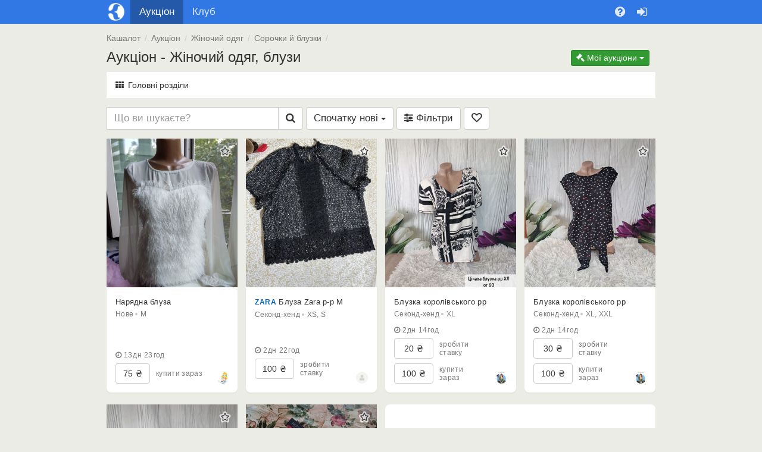

--- FILE ---
content_type: text/html; charset=UTF-8
request_url: https://kashalot.com/aukcion/zhenskie-bluzki/
body_size: 26081
content:
<!DOCTYPE html>
<html class="no-js" lang="uk">
<head>
<meta charset="utf-8">
<!--[if IE]>
<meta http-equiv="X-UA-Compatible" content="IE=edge">
<![endif]-->
<title>Кашалот - Жіночий одяг блузи купити, вигідно продати на інтернет аукціоні - Кашалот</title><link rel="apple-touch-icon" href="//jpg.st.kashalot.com/img/kashalot-favicons/apple-icon.png?v=4">
<link rel="apple-touch-icon" sizes="57x57" href="//jpg.st.kashalot.com/img/kashalot-favicons/apple-icon-57x57.png?v=4">
<link rel="apple-touch-icon" sizes="60x60" href="//jpg.st.kashalot.com/img/kashalot-favicons/apple-icon-60x60.png?v=4">
<link rel="apple-touch-icon" sizes="72x72" href="//jpg.st.kashalot.com/img/kashalot-favicons/apple-icon-72x72.png?v=4">
<link rel="apple-touch-icon" sizes="76x76" href="//jpg.st.kashalot.com/img/kashalot-favicons/apple-icon-76x76.png?v=4">
<link rel="apple-touch-icon" sizes="114x114" href="//jpg.st.kashalot.com/img/kashalot-favicons/apple-icon-114x114.png?v=4">
<link rel="apple-touch-icon" sizes="120x120" href="//jpg.st.kashalot.com/img/kashalot-favicons/apple-icon-120x120.png?v=4">
<link rel="apple-touch-icon" sizes="144x144" href="//jpg.st.kashalot.com/img/kashalot-favicons/apple-icon-144x144.png?v=4">
<link rel="apple-touch-icon" sizes="152x152" href="//jpg.st.kashalot.com/img/kashalot-favicons/apple-icon-152x152.png?v=4">
<link rel="apple-touch-icon" sizes="180x180" href="//jpg.st.kashalot.com/img/kashalot-favicons/apple-icon-180x180.png?v=4">
<link rel="icon" type="image/png" sizes="192x192"  href="//jpg.st.kashalot.com/img/kashalot-favicons/android-icon-192x192.png?v=4">
<link rel="icon" type="image/png" sizes="32x32" href="//jpg.st.kashalot.com/img/kashalot-favicons/favicon-32x32.png?v=4">
<link rel="icon" type="image/png" sizes="96x96" href="//jpg.st.kashalot.com/img/kashalot-favicons/favicon-96x96.png?v=4">
<link rel="icon" type="image/png" sizes="16x16" href="//jpg.st.kashalot.com/img/kashalot-favicons/favicon-16x16.png?v=4">
<link rel="manifest" href="/manifest-kashalot.json">


<meta name="description" content="Ежедневный интернет-аукцион Блузки (Женская одежда) купить и продать на Кашалоте - предложения товаров по самым выгодным ценам.">
<meta property="og:description" content="Ежедневный интернет-аукцион Блузки (Женская одежда) купить и продать на Кашалоте - предложения товаров по самым выгодным ценам.">

    <link href="//css.st.kashalot.com/static/web-apps-dist/club/app.css?v=1762949573"
          rel="stylesheet"
          type="text/css" />
    <link href="//css.st.kashalot.com/static/web-apps-dist/club/kashalot-ui.css?v=1762949573"
          rel="stylesheet"
          type="text/css" />

<meta name="viewport" content="width=device-width, initial-scale=1">

        <link rel="alternate"
      hreflang="ru"
      href="https://kashalot.com/ru/aukcion/zhenskie-bluzki/"/>
    <link rel="alternate"
      hreflang="uk"
      href="https://kashalot.com/aukcion/zhenskie-bluzki/"/>
    
<link rel="canonical" href="https://kashalot.com/aukcion/zhenskie-bluzki/"/>
<link href="//css.st.kashalot.com/static/web-apps-dist/club/bs4.css?v=1762949573" media="screen" rel="stylesheet" type="text/css" />
<link href="//kashalot.com/aukcion/zhenskie-bluzki/page2/" rel="next" />
<script type="text/javascript">
// Namespace
window.kl = window.kl || {};

(function(k){

var
currentUser = {
    id                  : null,
    name                : null,
    nick_id             : null,
    isConfirmed         : false,
    messages_version    : null,
    last_message_id     : null,
    cuid                : null,
    main_host           : null,
    balance             : 0,
    publication         : 0,
    publicationForbidden : 0,
    nick                : null,
    premium             : null,
    publicationLimit    : 0,
    showProjectMessages : 0,
    siteModeratorId     : 0,
    trackOnline: null,
    lang: 'uk'
},
cartOptions = {
    enabled: 0
},
setCurrentUser = function (obj) {
    if (typeof obj !== 'object') return;
    for (i in obj) {
        if (i in currentUser) currentUser[i] = obj[i];
    };
},

getCurrentUser = function (val) {
    return currentUser;
},
setCartOptions = function (obj) {
    if (typeof obj !== 'object') return;
    for (i in obj) {
        if (i in cartOptions) cartOptions[i] = obj[i];
    };
},
getCartOptions = function () {
    return cartOptions;
}
;
// Public methods
k.setCurrentUser = setCurrentUser;
k.getCurrentUser = getCurrentUser;
k.getCartOptions = getCartOptions;
k.setCartOptions = setCartOptions;

k.projects = ["https:\/\/kloomba.com","https:\/\/kashalot.com","https:\/\/speshka.com","https:\/\/bulavka.com.ua"];
k.projectLogos = ["\/\/jpg.st.kashalot.com\/img\/kloomba-favicons\/favicon-32x32.png","\/\/jpg.st.kashalot.com\/img\/kashalot-favicons\/favicon-32x32.png","\/\/jpg.st.kashalot.com\/img\/speshka-favicons\/favicon-32x32.png","\/\/jpg.st.kashalot.com\/static\/web-apps\/bulavka\/img\/round-logo.svg"];
k.currentProjectType = 1;

return k;

})(window.kl);

var main_domain = 'kashalot.com',
    user_uniq = 'f478305a3cd732f1c61907664bff05b8',
    development = 0,
    qaEnabled = 0,
    isSp = 0,
    isClub = 1,
    isKlumba = 0;
kl.setCurrentUser(null);
kl.setCartOptions({enabled: 0});
</script>
<script>
  (function(i,s,o,g,r,a,m){i['GoogleAnalyticsObject']=r;i[r]=i[r]||function(){
  (i[r].q=i[r].q||[]).push(arguments)},i[r].l=1*new Date();a=s.createElement(o),
  m=s.getElementsByTagName(o)[0];a.async=1;a.src=g;m.parentNode.insertBefore(a,m)
  })(window,document,'script','https://www.google-analytics.com/analytics.js','ga');

  ga('create', 'UA-77673936-1', 'auto');

  // google optimizer, disabled for perf reason
  //ga('require', 'GTM-TXPHNMG');

        
  ga('send', 'pageview', {
      'dimension1':  'auction-blog'
  });

</script>
<script>document.isNewDesign = 1</script>    <script type="text/javascript"
            src="//css.st.kashalot.com/static/web-apps-dist/club/app.js?v=1762949573"></script>
    <script type="text/javascript"
            src="//css.st.kashalot.com/static/web-apps-dist/club/kashalot-ui.js?v=1762949573"></script>


<!--[if lt IE 10]>
<script type="text/javascript" src="//js.st.kashalot.com/static/js_new/source/3d-party/jquery.iframe-transport.js?v=345"></script>
<![endif]-->

<script type="text/javascript" src="//js.st.kashalot.com/static/js_new/source/3d-party/slick.min.js?v=1"></script>
<script type="text/javascript">
$(function(){
    marketWidget.initLazyLoad();
});
</script>

</head>
<body class="module_default controller_auction action_blog ">

<!--[if lt IE 10]><div class="alert alert-danger kl-system-alert text-center">
    Вы пользуетесь устаревшей версией браузера. Чтобы полноценно пользоваться сайтом, установите
    <a href="http://www.google.com.ua/intl/ru/chrome/" rel="nofollow">новую версию</a>.
</div><![endif]-->

<div id="kl-body">
    
    
<header id="kl-nav" class="container-fluid header kl-nav-is-primary-mode">
    <div class="wrapper wrapper-992">
        <div id="kl-nav-row" class="row row-cut">
            <div class="col-xs-12">
                <nav class="header__nav">
                    <div class="header__nav-item header__nav-item_logo">
                        <a href="/" title="Кашалот"></a>
                    </div>

                    <div class="header__nav-item header__nav-item_menumain active">
                        <a href="/aukcion/" title="Аукціони">
                            <i class="visible-xs-inline fa fa-gavel"></i>
                            <span class="hidden-xs">Аукціон</span>
                        </a>
                    </div>

                    <div class="header__nav-item header__nav-item_menumain">
                        <a href="/club/" title="Клуб">
                            <i class="visible-xs-inline fa fa-comments"></i>
                            <span class="hidden-xs">Клуб</span>
                        </a>
                    </div>

                                            <div class="header__nav-item header__nav-item_menuuser header__nav-item_mobile visible-xs" id="kl-js-header-nav-item-mobile">
                            <button type="button" title="Допомога">
                                <i class="fa fa-question-circle"></i>
                            </button>
                        </div>

                        <div class="header__nav-mobile header__nav-item_menuuser" id="kl-js-header-nav-mobile">
                            <div class="dropdown header__nav-item">
                                <button type="button" class="dropdown-toggle hidden-xs" data-toggle="dropdown" role="button" aria-expanded="false" title="Допомога">
                                    <i class="fa fa-question-circle"></i>
                                </button>

                                <div class="dropdown-menu dropdown-menu-right" role="menu">
                                    <a href="/help/" class="dropdown-item" rel="nofollow">
    <i class="fa fa-life-ring"></i>
    <span>Довідковий центр</span>
</a>

<a href="https://kashalot.com/help/pravila-kashalota/" class="dropdown-item" rel="nofollow">
    <i class="fa fa-file-text"></i>
    <span>Угода користувача</span>
</a>

<a href="https://kashalot.com/help/politika-konfidencialnosti/" class="dropdown-item" rel="nofollow">
    <i class="fa fa-file-text"></i>
    <span>Політика конфіденційності</span>
</a>

<a href="/reference/" class="dropdown-item">
    <i class="fa fa-building-o"></i>
    <span>Компанії</span>
</a>

<div role="presentation" class="divider"></div>
<div role="presentation" class="dropdown-header">Інші проекти</div>

<a href="https://kloomba.com" class="dropdown-item" rel="nofollow">
    <i class="ic-kloomba"></i>
    <span>Клумба</span>
</a>

<a href="https://speshka.com" class="dropdown-item" rel="nofollow">
    <i class="ic-speshka"></i>
    <span>Спєшка</span>
</a>

<a href="https://bulavka.com.ua" class="dropdown-item" rel="nofollow">
    <i class="ic-bulavka"></i>
    <span>Булавка</span>
</a>

    <div role="presentation" class="divider"></div>
                <a class="dropdown-item kl-js-switch-lang" data-lang="ru" href="/ru/aukcion/zhenskie-bluzki/">
        <i class="ic-lang-ru"></i>
        <span>Кашалот на русском</span>
    </a>
<div role="presentation" class="divider"></div>

<div class="header__nav-item-social">
    <a href="https://facebook.com/kashalotlotlot/" class="header__nav-item-link-social" rel="nofollow">
        <i class="fa fa-facebook"></i>
    </a>

    <a href="https://www.instagram.com/kashalotcom/" class="header__nav-item-link-social" rel="nofollow">
        <i class="fa fa-instagram"></i>
    </a>

    <a rel="nofollow" href="https://play.google.com/store/apps/details?id=com.kashalot.auction&amp;utm_source=kashalot.com&amp;utm_medium=text-link&amp;utm_term=prilozheniye-dlia-android&amp;utm_campaign=footer-link" class="header__nav-item-link-app">
        <img src="/img/google-app.svg" alt="Google Play">
    </a>
</div>
                                </div>
                            </div>
                        </div>

                        <div class="header__nav-item">
                            <a href="/login/?ref2=%2F%2Fkashalot.com%2Faukcion%2Fzhenskie-bluzki%2F" title="Вхід" rel="nofollow">
                                <span class="fa fa-sign-in"></span>
                            </a>
                        </div>
                                    </nav>
            </div>
        </div>
    </div>
</header>

        <div class="container-fluid" id="kl-m-wrapper-fluid">
        <div class="wrapper" id="kl-m-wrapper">
        </div>
    </div>

    <div id="kl-wrapper">
        
                <div class="container-fluid" id="kl-breadcrumbs-cont">
            <div class="wrapper wrapper-992">
                <ol class="breadcrumb" id="kl-js-breadcrumbs-list" itemscope itemtype="http://schema.org/BreadcrumbList">
    <li class="hidden-xs" itemprop="itemListElement" itemscope itemtype="http://schema.org/ListItem">
        <a href="/"
           title="Кашалот"
           itemprop="item">
            <span itemprop="name">Кашалот</span>
            <meta itemprop="position" content="1"/>
        </a>
    </li>

                
                            <li itemprop="itemListElement" itemscope itemtype="http://schema.org/ListItem">
            <a href="/aukcion/" title="Аукціон" itemprop="item">
                <span itemprop="name">Аукціон</span>
                <meta itemprop="position" content="2"/>
            </a></li>
                        <li itemprop="itemListElement" itemscope itemtype="http://schema.org/ListItem">
            <a href="/aukcion/zhenskaya-odezhda/" title="Жіночий одяг" itemprop="item">
                <span itemprop="name">Жіночий одяг</span>
                <meta itemprop="position" content="3"/>
            </a></li>
                        <li itemprop="itemListElement" itemscope itemtype="http://schema.org/ListItem">
            <a href="/aukcion/zhenskie-bluzki-rubashki/" title="Сорочки й блузки" itemprop="item">
                <span itemprop="name">Сорочки й блузки</span>
                <meta itemprop="position" content="4"/>
            </a></li>
                </ol>
            </div>
        </div>
        
        
        
<div class="container-fluid">
    <div class="wrapper wrapper-992">
        <div class="bs4-d-flex">
            <h1 class="bs4-flex-fill">
                Аукціон - Жіночий одяг, блузи             </h1>

            <div class="bs4-mr-10px text-right">
                
<div class="btn-group pull-right kl-auc-user-menu"
     id="kl-js-auc-user-menu"
     data-container="body"
     data-trigger="manual"
     role="group">
    <button class="btn btn-success btn-xs dropdown-toggle"
            type="button" id="kl-auc-my-nav"
            data-toggle="dropdown"
            aria-expanded="false"><span class="fa fa-gavel"></span> <span class="hidden-xs">Мої аукціони </span><span
                class="caret"></span></button>
    <ul class="dropdown-menu" aria-labelledby="kl-auc-my-nav">
        <li class="">
            <a href="/login/?ref=/&ref2=%2Faukcion%2Fnew-lot%2F" rel="nofollow">
                <span class="fa fa-plus"></span>Новий лот            </a>
        </li>
                <li>
            <a href="https://kashalot.com/help/pravila-aukciona/" rel="nofollow">
                <span class="fa fa-info text-center"></span>Правила            </a>
        </li>
    </ul>
</div>
            </div>
        </div>
    </div>
</div>

<div class="container-fluid">
    <div class="wrapper wrapper-992">
                    <div class="bs4-mt-10px">
                
    <div class="kl-auc-c">
                    <a href="javascript:void(0)"
               onclick="this.parentNode.removeChild(this);document.getElementById('kl-js-auc-c-nav').style.display = '';"
               class="kl-auc-c-toggle kl-auc-c-br-top kl-link-nounderline" id="kl-js-auc-c-toggle">
                <i class="fa fa-th"></i>
                <span>Головні розділи</span>
            </a>
        
        <ul class="kl-auc-c-nav list-unstyled kl-auc-c-br-top" style="display:none" id="kl-js-auc-c-nav">
                                            <li class="kl-auc-c-nav-item">
                    <a href="/aukcion/detskaya-obuv/"
                       title=" Дитяче взуття"
                       class="kl-auc-c-link kl-auc-c-link--nav kl-link-nounderline ">
                        <svg role="img" class="kl-auc-c-nav-ico">
                            <use xlink:href="https://kashalot.com/static/web-apps/club/img/auc-nav/sprite.svg#ic-kids-shoes"></use>
                        </svg>
                        <span class="kl-auc-c-nav-text">
                                                            Дитяче взуття                                                </span>
                    </a>
                </li>
                                            <li class="kl-auc-c-nav-item">
                    <a href="/aukcion/detskaya-odezhda/"
                       title=" Дитячий одяг"
                       class="kl-auc-c-link kl-auc-c-link--nav kl-link-nounderline ">
                        <svg role="img" class="kl-auc-c-nav-ico">
                            <use xlink:href="https://kashalot.com/static/web-apps/club/img/auc-nav/sprite.svg#ic-kids-clothes"></use>
                        </svg>
                        <span class="kl-auc-c-nav-text">
                                                            Дитячий одяг                                                </span>
                    </a>
                </li>
                                            <li class="kl-auc-c-nav-item">
                    <a href="/aukcion/detskie-tovary/"
                       title=" Дитячі товари"
                       class="kl-auc-c-link kl-auc-c-link--nav kl-link-nounderline ">
                        <svg role="img" class="kl-auc-c-nav-ico">
                            <use xlink:href="https://kashalot.com/static/web-apps/club/img/auc-nav/sprite.svg#ic-cat-kids"></use>
                        </svg>
                        <span class="kl-auc-c-nav-text">
                                                            Дитячі товари                                                </span>
                    </a>
                </li>
                                            <li class="kl-auc-c-nav-item">
                    <a href="/aukcion/zhenskaya-obuv/"
                       title=" Жіноче взуття"
                       class="kl-auc-c-link kl-auc-c-link--nav kl-link-nounderline ">
                        <svg role="img" class="kl-auc-c-nav-ico">
                            <use xlink:href="https://kashalot.com/static/web-apps/club/img/auc-nav/sprite.svg#ic-cat-woman-shoes"></use>
                        </svg>
                        <span class="kl-auc-c-nav-text">
                                                            Жіноче взуття                                                </span>
                    </a>
                </li>
                                            <li class="kl-auc-c-nav-item">
                    <a href="/aukcion/zhenskaya-odezhda/"
                       title=" Жіночий одяг"
                       class="kl-auc-c-link kl-auc-c-link--nav kl-link-nounderline active">
                        <svg role="img" class="kl-auc-c-nav-ico">
                            <use xlink:href="https://kashalot.com/static/web-apps/club/img/auc-nav/sprite.svg#ic-cat-woman"></use>
                        </svg>
                        <span class="kl-auc-c-nav-text">
                                                            Жіночий одяг                                                </span>
                    </a>
                </li>
                                            <li class="kl-auc-c-nav-item">
                    <a href="/aukcion/zhivotnie/"
                       title=" Тварини"
                       class="kl-auc-c-link kl-auc-c-link--nav kl-link-nounderline ">
                        <svg role="img" class="kl-auc-c-nav-ico">
                            <use xlink:href="https://kashalot.com/static/web-apps/club/img/auc-nav/sprite.svg#ic-cat-pets"></use>
                        </svg>
                        <span class="kl-auc-c-nav-text">
                                                            Тварини                                                </span>
                    </a>
                </li>
                                            <li class="kl-auc-c-nav-item">
                    <a href="/aukcion/detskie-igrushki/"
                       title=" Іграшки"
                       class="kl-auc-c-link kl-auc-c-link--nav kl-link-nounderline ">
                        <svg role="img" class="kl-auc-c-nav-ico">
                            <use xlink:href="https://kashalot.com/static/web-apps/club/img/auc-nav/sprite.svg#ic-cat-toys"></use>
                        </svg>
                        <span class="kl-auc-c-nav-text">
                                                            Іграшки                                                </span>
                    </a>
                </li>
                                            <li class="kl-auc-c-nav-item">
                    <a href="/aukcion/aksessuary-i-kosmetika/"
                       title=" Косметика і аксесуари"
                       class="kl-auc-c-link kl-auc-c-link--nav kl-link-nounderline ">
                        <svg role="img" class="kl-auc-c-nav-ico">
                            <use xlink:href="https://kashalot.com/static/web-apps/club/img/auc-nav/sprite.svg#ic-cat-cosmetics"></use>
                        </svg>
                        <span class="kl-auc-c-nav-text">
                                                            <span class="visible-xs-inline">
                                     Косметика і аксес.                                </span>
                                <span class="hidden-xs">
                                     Косметика і аксесуари                                </span>
                                                </span>
                    </a>
                </li>
                                            <li class="kl-auc-c-nav-item">
                    <a href="/aukcion/muzhskaya-obuv/"
                       title=" Чоловіче взуття"
                       class="kl-auc-c-link kl-auc-c-link--nav kl-link-nounderline ">
                        <svg role="img" class="kl-auc-c-nav-ico">
                            <use xlink:href="https://kashalot.com/static/web-apps/club/img/auc-nav/sprite.svg#ic-cat-man-shoes"></use>
                        </svg>
                        <span class="kl-auc-c-nav-text">
                                                            Чоловіче взуття                                                </span>
                    </a>
                </li>
                                            <li class="kl-auc-c-nav-item">
                    <a href="/aukcion/muzhskaya-odezhda/"
                       title=" Чоловічий одяг"
                       class="kl-auc-c-link kl-auc-c-link--nav kl-link-nounderline ">
                        <svg role="img" class="kl-auc-c-nav-ico">
                            <use xlink:href="https://kashalot.com/static/web-apps/club/img/auc-nav/sprite.svg#ic-cat-man"></use>
                        </svg>
                        <span class="kl-auc-c-nav-text">
                                                            Чоловічий одяг                                                </span>
                    </a>
                </li>
                                            <li class="kl-auc-c-nav-item">
                    <a href="/aukcion/rukodelie/"
                       title=" Рукоділля"
                       class="kl-auc-c-link kl-auc-c-link--nav kl-link-nounderline ">
                        <svg role="img" class="kl-auc-c-nav-ico">
                            <use xlink:href="https://kashalot.com/static/web-apps/club/img/auc-nav/sprite.svg#ic-cat-handmade"></use>
                        </svg>
                        <span class="kl-auc-c-nav-text">
                                                            Рукоділля                                                </span>
                    </a>
                </li>
                                            <li class="kl-auc-c-nav-item">
                    <a href="/aukcion/sport-i-turizm/"
                       title=" Спорт і туризм"
                       class="kl-auc-c-link kl-auc-c-link--nav kl-link-nounderline ">
                        <svg role="img" class="kl-auc-c-nav-ico">
                            <use xlink:href="https://kashalot.com/static/web-apps/club/img/auc-nav/sprite.svg#ic-cat-sport"></use>
                        </svg>
                        <span class="kl-auc-c-nav-text">
                                                            Спорт і туризм                                                </span>
                    </a>
                </li>
                                            <li class="kl-auc-c-nav-item">
                    <a href="/aukcion/avtotovary/"
                       title=" Товари для авто"
                       class="kl-auc-c-link kl-auc-c-link--nav kl-link-nounderline ">
                        <svg role="img" class="kl-auc-c-nav-ico">
                            <use xlink:href="https://kashalot.com/static/web-apps/club/img/auc-nav/sprite.svg#ic-cat-car"></use>
                        </svg>
                        <span class="kl-auc-c-nav-text">
                                                            Товари для авто                                                </span>
                    </a>
                </li>
                                            <li class="kl-auc-c-nav-item">
                    <a href="/aukcion/tovary-dlia-doma/"
                       title=" Товари для дому"
                       class="kl-auc-c-link kl-auc-c-link--nav kl-link-nounderline ">
                        <svg role="img" class="kl-auc-c-nav-ico">
                            <use xlink:href="https://kashalot.com/static/web-apps/club/img/auc-nav/sprite.svg#ic-cat-home"></use>
                        </svg>
                        <span class="kl-auc-c-nav-text">
                                                            Товари для дому                                                </span>
                    </a>
                </li>
                                            <li class="kl-auc-c-nav-item">
                    <a href="/aukcion/uslugi/"
                       title=" Послуги"
                       class="kl-auc-c-link kl-auc-c-link--nav kl-link-nounderline ">
                        <svg role="img" class="kl-auc-c-nav-ico">
                            <use xlink:href="https://kashalot.com/static/web-apps/club/img/auc-nav/sprite.svg#ic-cat-services"></use>
                        </svg>
                        <span class="kl-auc-c-nav-text">
                                                            Послуги                                                </span>
                    </a>
                </li>
                    </ul>

        
            </div>

            </div>
                <div class="bs4-mt-10px bs4-mx-10px bs4-mx-md-0">
                            <div class="kl-auc-search">
                    <div class="input-group">
    <span class="fa fa-times kl-opacity-03 kl-auc-search-reset text-muted"
        id="kl-js-auc-search-reset"
        style="display:none;"
        title="Очистити пошук"></span>
    <span class="fa fa-spinner fa-spin text-muted kl-auc-search-reset"
        id="kl-js-auc-search-spinner"
        style="display: none"></span>
    <input class="form-control"
        id="kl-js-auc-search-input"
        data-query=""
        value=""
        maxlength="255"
        placeholder="Що ви шукаєте?">
    <span class="input-group-btn">
        <button class="btn btn-default"
            id="kl-js-auc-search-button"
            data-loading-text="<i class='fa fa-search'></i>"
            type="button"><i class="fa fa-search"></i></button>
    </span>
</div>
                </div>

                <div class="dropdown kl-auc-sort kl-inline-block" id="kl-js-auc-sort">
    <button id="kl-js-auc-sort-toggle"
            class="kl-auc-sort-toggle btn btn-default"
            type="button"
            data-toggle="dropdown"
            aria-haspopup="true" aria-expanded="false">
                            <span class="kl-auc-sort-selected-text" id="kl-js-auc-sort-selected-text">
                                <span class="hidden-is visible-xs-inline visible-sm-inline visible-md-inline visible-lg-inline">Спочатку нові</span>
                                <i class="fa fa-sort-amount-desc visible-is-inline hidden-xs-inline" aria-hidden="true"></i>
                            </span>
        <span class="caret"></span>
    </button>
    <ul class="dropdown-menu kl-auc-sort-options" id="kl-js-auc-sort-options" aria-labelledby="kl-js-auc-sort-toggle">
                <li class="active">
            <a href="javascript:void();">
                Спочатку нові            </a>
        </li>
                <li class="">
            <a href="/aukcion/zhenskie-bluzki/?expire=1">
                Закінчуються            </a>
        </li>
                <li class="">
            <a href="/aukcion/zhenskie-bluzki/?expire=start-desc">
                За &uarr; стартом            </a>
        </li>
                <li class="">
            <a href="/aukcion/zhenskie-bluzki/?expire=start-asc">
                За &uarr; стартом            </a>
        </li>
            </ul>
</div>

                <div class=" kl-auc-filters-button bs4-float-none">
                    <button class="btn btn-default"
                            id="kl-js-auc-open-filters-button"
                            data-toggle="collapse"
                            aria-expanded="false"
                            data-target="#kl-js-auc-filters-modal">
                        <i class="fa fa-sliders" aria-hidden="true"></i>
                        <span class="hidden-md">Фільтри</span>
                    </button>

                                            <a href="/aukcion/zhenskie-bluzki/?seller_fav=1"
                           class="btn btn-default "
                           id="kl-js-auc-seller-fav-filter">
                                                            <i class="fa fa-heart-o" aria-hidden="true"></i>
                                                    </a>
                                    </div>

                <div class="collapse kl-auc-filters-widget relative-position "
     id="kl-js-auc-filters-modal"
     data-selected-category-id="1176260"
     data-selected-category-level="3"
     data-selected-category-parent="1000034"
     data-selected-category-root="1729"
     style="margin-top: 5px;"
     role="dialog">
    <div class="kl-club-posts-list-item">
        <div>
            <form id="kl-js-auc-filters-form" method="post">
                <div class="">
                    <div class="form-group" style="display: none">
                        <div style="position: relative">
                            <button class="btn btn-default kl-link-nounderline kl-auc-categories-dummy dropdown"
                                    type="button"
                                    id="kl-js-auc-filters-category-dummy">
                                <span class="kl-js-text kl-auc-categories-text text-left">Оберіть категорію</span>
                                <span class="caret caret-right"></span>
                            </button>
                            <input class="kl-js-auc-filters-categories"
                                   type="hidden"
                                    style="pointer-events: none"
                                    data-level="1"
                                   value="1176260"
                                   data-dir="zhenskie-bluzki"
                                    id="kl-js-auc-filters-category">
                        </div>
                    </div>

                    
                                            <div class="form-group">
                            <div class="checkbox kl-no-select kl-margin-0">
                                <label class="kl-label-free-delivery alert-success">
                                    <input type="checkbox"
                                           name="free_delivery"
                                           id="kl-js-auc-filters-free-delivery"
                                                                                   value="1">
                                    Безкоштовна доставка                                </label>
                            </div>
                        </div>
                    
                    <div id="kl-js-auc-filters-by-category" style="position: relative">
                                                        <div class="form-group kl-filter-conditions kl-js-auc-filters-tag">
        <div>Стан</div>
        <div class="btn-group" data-toggle="buttons">
                                            <label class="btn btn-default ">
                    <input type="checkbox"
                           name="cond"
                           class="kl-js-auc-filters-condition"
                           value="новое"
                                                   autocomplete="off"> нове                </label>
                                            <label class="btn btn-default ">
                    <input type="checkbox"
                           name="cond"
                           class="kl-js-auc-filters-condition"
                           value="бу"
                                                   autocomplete="off"> бв                </label>
                                            <label class="btn btn-default ">
                    <input type="checkbox"
                           name="cond"
                           class="kl-js-auc-filters-condition"
                           value="секонд-хенд"
                                                   autocomplete="off"> секонд-хенд                </label>
                                            <label class="btn btn-default ">
                    <input type="checkbox"
                           name="cond"
                           class="kl-js-auc-filters-condition"
                           value="сток"
                                                   autocomplete="off"> сток                </label>
                    </div>
    </div>


    <div class="form-group kl-new-ad-sizes kl-js-auc-filters-tag">
        <div>Розмір</div>
        <div class="btn-group" data-toggle="buttons" style="margin-bottom: -10px;">
                                            <label class="btn btn-xs btn-default ">
                    <input autocomplete="off"
                           name="size"
                           class="kl-js-auc-filters-size"
                           value="размер xxs"
                                                   type="checkbox">
                     XXS                </label>
                                            <label class="btn btn-xs btn-default ">
                    <input autocomplete="off"
                           name="size"
                           class="kl-js-auc-filters-size"
                           value="размер xs"
                                                   type="checkbox">
                     XS                </label>
                                            <label class="btn btn-xs btn-default ">
                    <input autocomplete="off"
                           name="size"
                           class="kl-js-auc-filters-size"
                           value="размер s"
                                                   type="checkbox">
                     S                </label>
                                            <label class="btn btn-xs btn-default ">
                    <input autocomplete="off"
                           name="size"
                           class="kl-js-auc-filters-size"
                           value="размер m"
                                                   type="checkbox">
                     M                </label>
                                            <label class="btn btn-xs btn-default ">
                    <input autocomplete="off"
                           name="size"
                           class="kl-js-auc-filters-size"
                           value="размер l"
                                                   type="checkbox">
                     L                </label>
                                            <label class="btn btn-xs btn-default ">
                    <input autocomplete="off"
                           name="size"
                           class="kl-js-auc-filters-size"
                           value="размер xl"
                                                   type="checkbox">
                     XL                </label>
                                            <label class="btn btn-xs btn-default ">
                    <input autocomplete="off"
                           name="size"
                           class="kl-js-auc-filters-size"
                           value="размер xxl"
                                                   type="checkbox">
                     XXL                </label>
                                            <label class="btn btn-xs btn-default ">
                    <input autocomplete="off"
                           name="size"
                           class="kl-js-auc-filters-size"
                           value="размер 3xl"
                                                   type="checkbox">
                     3XL                </label>
                                            <label class="btn btn-xs btn-default ">
                    <input autocomplete="off"
                           name="size"
                           class="kl-js-auc-filters-size"
                           value="размер 4xl"
                                                   type="checkbox">
                     4XL                </label>
                                            <label class="btn btn-xs btn-default ">
                    <input autocomplete="off"
                           name="size"
                           class="kl-js-auc-filters-size"
                           value="размер 5xl"
                                                   type="checkbox">
                     5XL                </label>
            
        </div>
    </div>
                                            </div>

                    <div id="kl-js-auc-filters-brand">
                                            </div>

                    
                                            
                        <button data-loading-text="Секундочку..."
                                id="kl-js-auc-filters-form-submit"
                                class="btn btn-success btn-lg"
                                type="submit">Застосувати</button>
                                        <p class="text-danger" style="display: none;" id="kl-js-auc-filters-form-error"></p>
                </div>
            </form>
        </div>

    </div>
</div>
                                    
            
        </div>
        <div class="bs4-mt-15px bs4-position-relative">
                <div class="row row-cut bs4-d-sm-none" id="kl-auction-new-lots-block" data-count="0" style="display: none;">
        <a id="kl-auction-new-lots-link" href="" class="btn btn-default btn-block kl-no-select"></a>
    </div>

    <button id="kl-auction-new-lots-sticky" class="btn btn-sm kl-lots-new-items kl-new-items">
        Нові лоти    </button>
                            <div class="kl-lots-container kl-js-lots-container bs4-row" id="kl-js-club-posts-list">                                                
                        <div class="kl-lots-item kl-js-lots-item bs4-col-lg-3 bs4-col-md-4 bs4-col-sm-6 bs4-col-xs-1 bs4-pb-sm-20px">
                            <div class="kl-lot-widget bs4-d-flex bs4-flex-row bs4-flex-sm-column kl-js-club-posts-list-item kl-js-club-posts-list-item-active"
     id="kl-js-club-posts-list-item-91729473"
     data-id="91729473"
     data-expired="1770361679"
     data-blitz="75"
     data-start="75"
     data-step="20"
     data-is-hidden="0"
     data-max-bid="0"
     data-next-bid="75"
     data-is-great-lot="0"
     title="Нарядна блуза">
    <div class="kl-lot-widget-img bs4-position-relative">
        <div class="kl-lot-widget-img-container">
                <div class="swiper-container kl-js-swiper-container kl-lot-widget-gallery swiper-container-horizontal" id="kl-js-swiper-container-91729473">
        <div class="kl-lot-widget-gallery-control kl-lot-widget-gallery-prev kl-js-gallery-button-prev">
            <i class="fa fa-chevron-left"></i>
        </div>
        <div class="kl-lot-widget-gallery-control kl-lot-widget-gallery-next kl-js-gallery-button-next">
            <i class="fa fa-chevron-right"></i>
        </div>
        <div class="swiper-wrapper">
                            <div class="swiper-slide kl-lot-widget-gallery-slide">
                    <a href="/aukcion/naryadna-bluza-83646149/"
                       target="_blank"
                       class="bs4-w-100 bs4-h-100 bs4-d-flex"
                       data-group="product">
                        <img src="https://img3.st.kashalot.com/img/used/2026/01/23/10/91729473_5.jpg" alt="Фото №1" data-src="https://img3.st.kashalot.com/img/used/2026/01/23/10/91729473_5.jpg" class=" kl-lot-widget-gallery-img-main lazy swiper-lazy">
                                            </a>
                </div>
                            <div class="swiper-slide kl-lot-widget-gallery-slide">
                    <a href="/aukcion/naryadna-bluza-83646149/"
                       target="_blank"
                       class="bs4-w-100 bs4-h-100 bs4-d-flex"
                       data-group="product">
                        <img src="" alt="Фото №2" data-src="https://img3.st.kashalot.com/img/used/2026/01/23/10/91729473_6.jpg" class="swiper-lazy">
                                                    <div class="swiper-lazy-preloader"></div>
                                            </a>
                </div>
                            <div class="swiper-slide kl-lot-widget-gallery-slide">
                    <a href="/aukcion/naryadna-bluza-83646149/"
                       target="_blank"
                       class="bs4-w-100 bs4-h-100 bs4-d-flex"
                       data-group="product">
                        <img src="" alt="Фото №3" data-src="https://img3.st.kashalot.com/img/used/2026/01/23/10/91729473_7.jpg" class="swiper-lazy">
                                                    <div class="swiper-lazy-preloader"></div>
                                            </a>
                </div>
                    </div>
        <div class="swiper-pagination kl-lot-widget-gallery-pagination kl-js-lot-widget-gallery-pagination wiper-pagination-bullets swiper-pagination-clickable swiper-pagination-bullets">
                            <span class="swiper-pagination-bullet swiper-pagination-bullet-active" tabindex="0" role="button"></span>
                            <span class="swiper-pagination-bullet " tabindex="0" role="button"></span>
                            <span class="swiper-pagination-bullet " tabindex="0" role="button"></span>
                    </div>
    </div>
        </div>
        <div class="kl-lot-widget-icon-panel bs4-d-flex bs4-align-items-center bs4-justify-content-end bs4-flex-row-reverse bs4-flex-sm-row">
                        <a href="/login/?ref=/&ref2=https%3A%2F%2Fkashalot.com%2Faukcion%2Fnaryadna-bluza-83646149%2F"
   class="btn btn-link kl-lot-widget-fav link-dark bs4-text-decoration-none  bs4-mr-auto bs4-mr-sm-0"
   data-lot-id="91729473"
   data-favourites="0"
   data-class-in-fav="kl-lot-widget-fav-icon kl-lot-widget-fav-icon--selected"
   data-class-not-in-fav="kl-lot-widget-fav-icon"
   data-running="0"
>
    <span class="fa fa-spin fa-spinner bs4-pr-0" style="display: none;"></span>
            <span class="kl-lot-widget-fav-icon kl-js-icon"></span>
    </a>
        </div>
        <div class="kl-lot-widget-icon-panel kl-lot-widget-icon-panel--bottom bs4-d-flex bs4-align-items-center">
            <div class="kl-lot-widget-bids-counter bs4-font-weight-bold bs4-mr-10px"
     style="display: none"
     title="0 ставок"
>
    <i class="kl-lot-widget-bids-counter__icon fa fa-gavel bs4-mr-5px"></i><span id="kl-js-comments-counter-91729473" data-comments-count="0">0</span>
</div>
                    </div>
    </div>
    <div class="kl-lot-widget-content">
        <div class="kl-lot-widget-content-container bs4-d-flex bs4-flex-column bs4-h-100">
            <div>
                                <div class="kl-lot-widget-caption">
                    <a href="/aukcion/naryadna-bluza-83646149/" class="link-dark" target="_blank">
    <span class="bs4-d-none bs4-d-sm-inline">
        Нарядна блуза    </span>
    <span class="bs4-d-sm-none">
        Нарядна блуза    </span>
</a>
                </div>
                    <ul class="kl-lot-widget-properties list-unstyled small text-muted list-inline">
                <li class="xsmall-text">Нове</li><li class="xsmall-text">M</li>    </ul>
            </div>
            <div class="bs4-mt-sm-auto">
                    <div class="kl-js-bid-blitz-success-91729473 bs4-rounded alert alert-success hidden small"
         data-toggle="popover"
         data-container="body"
         data-placement="bottom"
         data-html="1"
         data-trigger="manual"
         data-content="<div>Вже скоро продавець з вами зв'яжеться. Лот доступний в розділі <a href='/users//purchases/'>Мої покупки</a></div>"
    >
        <div class="bs4-d-flex bs4-align-items-center">
            <div class="bs4-order-2 bs4-order-lg-1 bs4-mr-2">
                <img alt="Лот викуплено"
                     src="https://kashalot.com/static/web-apps/club/img/lot-alerts/success.svg">
            </div>
            <div class="bs4-flex-fill bs4-order-1 bs4-order-lg-2">
                Вітаємо, ви викупили лот            </div>
        </div>
    </div>
                <div class="kl-js-add-bid-error kl-lot-widget-error small alert alert-warning" style="display: none;"></div>
                                    <div id="kl-js-active-lot-controls-91729473" class="kl-lot-widget-status">
                        
    <ul class="kl-lot-widget-timer list-unstyled xsmall-text text-muted list-inline bs4-mb-0">
                    <li><span id="kl-js-expired-time-91729473"><span class="fa fa-clock-o"></span> <span class='time-wrapper'>13 дн</span><span class='time-wrapper'>23 год</span></span></li>
            </ul>

                                                    <div class="bs4-pt-5px bs4-d-flex bs4-align-items-end">
                                <div class="kl-lot-widget-status__bids kl-js-lot-bids-buttons-91729473">
                                    <input data-max-bid="" data-next-bid="75" data-lot-id="91729473"
                                           value="75" type="hidden" autocomplete="off">
                                    <table>
                                                                                                                            <tr>
                                                <td>
    <a class="kl-lot-widget-btn link-dark bs4-text-decoration-none kl-js-lot-blitz-buy-button"
       href="/login/?ref2=/aukcion/naryadna-bluza-83646149/"
       data-lot-id="91729473"
       data-price="75"
       title="Купити зараз"
    >
        <span class="btn btn-default bs4-w-100">
            <span id="kl-js-next-bid-value-91729473">75</span>&nbsp;₴
        </span>
    </a>
</td>
<td>
    <a class="kl-lot-widget-btn link-dark bs4-text-decoration-none kl-js-lot-blitz-buy-button"
       href="/login/?ref2=/aukcion/naryadna-bluza-83646149/"
       data-lot-id="91729473"
       data-price="75"
       title="Купити зараз"
    >
        <span class="kl-lot-widget-btn__title">купити зараз</span>
    </a>
</td>
                                            </tr>
                                                                            </table>
                                </div>
                                <div class="kl-lot-widget-content__seller">
                                    <div class="dropdown kl-lot-widget-content__seller-dropdown kl-js-seller-info"
    data-seller-id="1638671"
    data-current-user-id=""
    data-is-loaded="0">
    <img type="button" class="img-circle dropdown-toggle" data-toggle="dropdown" role="button"
         aria-expanded="true" title="zolushka12" src="https://jpg.st.kashalot.com/img/users/avatars/1639/avatar-1638671-20200622120607.jpg">

    <div class="dropdown-menu dropdown-menu-right" role="menu">
        <a href="/users/zolushka12/?self_ref=lot-widget" class="dropdown-item" target="_blank" title="Профіль">
            <span class="kl-lot-widget-content__seller-item-icon">
                <i class="fa fa-user"></i>
            </span>
            <span>zolushka12</span>
        </a>
        <a href="/users/zolushka12/opinions/?self_ref=lot-widget" class="dropdown-item" target="_blank" title="Відгуки">
            <span class="kl-lot-widget-content__seller-item-icon">
                <i class="fa fa-comments"></i>
            </span>
            <span>Відгуки</span>
            <span class="kl-js-opinions-count kl-lot-widget-content__seller-item-opinions">
                <span class="bs4-text-success kl-js-opinions-count-positive">0</span>
                /
                <span class="bs4-text-danger kl-js-opinions-count-negative">0</span>
            </span>
        </a>
        <a href="/users/zolushka12/lots/?self_ref=lot-widget" class="dropdown-item" target="_blank" title="Товари">
            <span class="kl-lot-widget-content__seller-item-icon">
                <i class="fa fa-gavel"></i>
            </span>
            <span>Товари</span>
        </a>
            </div>
</div>
                                </div>
                            </div>
                                            </div>
                            </div>
        </div>
    </div>

</div>
                        </div>
                                                                    
                        <div class="kl-lots-item kl-js-lots-item bs4-col-lg-3 bs4-col-md-4 bs4-col-sm-6 bs4-col-xs-1 bs4-pb-sm-20px">
                            <div class="kl-lot-widget bs4-d-flex bs4-flex-row bs4-flex-sm-column kl-js-club-posts-list-item kl-js-club-posts-list-item-active"
     id="kl-js-club-posts-list-item-91729239"
     data-id="91729239"
     data-expired="1769407559"
     data-blitz="0"
     data-start="100"
     data-step="20"
     data-is-hidden="0"
     data-max-bid="0"
     data-next-bid="100"
     data-is-great-lot="0"
     title="Блуза Zara р-р М">
    <div class="kl-lot-widget-img bs4-position-relative">
        <div class="kl-lot-widget-img-container">
                <div class="swiper-container kl-js-swiper-container kl-lot-widget-gallery swiper-container-horizontal" id="kl-js-swiper-container-91729239">
        <div class="kl-lot-widget-gallery-control kl-lot-widget-gallery-prev kl-js-gallery-button-prev">
            <i class="fa fa-chevron-left"></i>
        </div>
        <div class="kl-lot-widget-gallery-control kl-lot-widget-gallery-next kl-js-gallery-button-next">
            <i class="fa fa-chevron-right"></i>
        </div>
        <div class="swiper-wrapper">
                            <div class="swiper-slide kl-lot-widget-gallery-slide">
                    <a href="/aukcion/bluza-zara-r-r-m-91626451/"
                       target="_blank"
                       class="bs4-w-100 bs4-h-100 bs4-d-flex"
                       data-group="product">
                        <img src="https://img4.st.kashalot.com/img/used/2026/01/23/09/91729239_5.jpg" alt="Фото №1" data-src="https://img4.st.kashalot.com/img/used/2026/01/23/09/91729239_5.jpg" class=" kl-lot-widget-gallery-img-main lazy swiper-lazy">
                                            </a>
                </div>
                            <div class="swiper-slide kl-lot-widget-gallery-slide">
                    <a href="/aukcion/bluza-zara-r-r-m-91626451/"
                       target="_blank"
                       class="bs4-w-100 bs4-h-100 bs4-d-flex"
                       data-group="product">
                        <img src="" alt="Фото №2" data-src="https://img4.st.kashalot.com/img/used/2026/01/23/09/91729239_6.jpg" class="swiper-lazy">
                                                    <div class="swiper-lazy-preloader"></div>
                                            </a>
                </div>
                            <div class="swiper-slide kl-lot-widget-gallery-slide">
                    <a href="/aukcion/bluza-zara-r-r-m-91626451/"
                       target="_blank"
                       class="bs4-w-100 bs4-h-100 bs4-d-flex"
                       data-group="product">
                        <img src="" alt="Фото №3" data-src="https://img4.st.kashalot.com/img/used/2026/01/23/09/91729239_7.jpg" class="swiper-lazy">
                                                    <div class="swiper-lazy-preloader"></div>
                                            </a>
                </div>
                    </div>
        <div class="swiper-pagination kl-lot-widget-gallery-pagination kl-js-lot-widget-gallery-pagination wiper-pagination-bullets swiper-pagination-clickable swiper-pagination-bullets">
                            <span class="swiper-pagination-bullet swiper-pagination-bullet-active" tabindex="0" role="button"></span>
                            <span class="swiper-pagination-bullet " tabindex="0" role="button"></span>
                            <span class="swiper-pagination-bullet " tabindex="0" role="button"></span>
                    </div>
    </div>
        </div>
        <div class="kl-lot-widget-icon-panel bs4-d-flex bs4-align-items-center bs4-justify-content-end bs4-flex-row-reverse bs4-flex-sm-row">
                        <a href="/login/?ref=/&ref2=https%3A%2F%2Fkashalot.com%2Faukcion%2Fbluza-zara-r-r-m-91626451%2F"
   class="btn btn-link kl-lot-widget-fav link-dark bs4-text-decoration-none  bs4-mr-auto bs4-mr-sm-0"
   data-lot-id="91729239"
   data-favourites="0"
   data-class-in-fav="kl-lot-widget-fav-icon kl-lot-widget-fav-icon--selected"
   data-class-not-in-fav="kl-lot-widget-fav-icon"
   data-running="0"
>
    <span class="fa fa-spin fa-spinner bs4-pr-0" style="display: none;"></span>
            <span class="kl-lot-widget-fav-icon kl-js-icon"></span>
    </a>
        </div>
        <div class="kl-lot-widget-icon-panel kl-lot-widget-icon-panel--bottom bs4-d-flex bs4-align-items-center">
            <div class="kl-lot-widget-bids-counter bs4-font-weight-bold bs4-mr-10px"
     style="display: none"
     title="0 ставок"
>
    <i class="kl-lot-widget-bids-counter__icon fa fa-gavel bs4-mr-5px"></i><span id="kl-js-comments-counter-91729239" data-comments-count="0">0</span>
</div>
                    </div>
    </div>
    <div class="kl-lot-widget-content">
        <div class="kl-lot-widget-content-container bs4-d-flex bs4-flex-column bs4-h-100">
            <div>
                                <div class="kl-lot-widget-caption">
                        <a class="bs4-text-uppercase bs4-font-weight-bold kl-lot-widget-caption__brand" target="_blank" href="/aukcion/?brands[]=306474">zara</a>
<a href="/aukcion/bluza-zara-r-r-m-91626451/" class="link-dark" target="_blank">
    <span class="bs4-d-none bs4-d-sm-inline">
        Блуза Zara р-р М    </span>
    <span class="bs4-d-sm-none">
        Блуза Zara р-р М    </span>
</a>
                </div>
                    <ul class="kl-lot-widget-properties list-unstyled small text-muted list-inline">
                <li class="xsmall-text">Секонд-хенд</li><li class="xsmall-text">XS, S</li>    </ul>
            </div>
            <div class="bs4-mt-sm-auto">
                    <div class="kl-js-bid-blitz-success-91729239 bs4-rounded alert alert-success hidden small"
         data-toggle="popover"
         data-container="body"
         data-placement="bottom"
         data-html="1"
         data-trigger="manual"
         data-content="<div>Вже скоро продавець з вами зв'яжеться. Лот доступний в розділі <a href='/users//purchases/'>Мої покупки</a></div>"
    >
        <div class="bs4-d-flex bs4-align-items-center">
            <div class="bs4-order-2 bs4-order-lg-1 bs4-mr-2">
                <img alt="Лот викуплено"
                     src="https://kashalot.com/static/web-apps/club/img/lot-alerts/success.svg">
            </div>
            <div class="bs4-flex-fill bs4-order-1 bs4-order-lg-2">
                Вітаємо, ви викупили лот            </div>
        </div>
    </div>
                <div class="kl-js-add-bid-error kl-lot-widget-error small alert alert-warning" style="display: none;"></div>
                                    <div id="kl-js-active-lot-controls-91729239" class="kl-lot-widget-status">
                        
    <ul class="kl-lot-widget-timer list-unstyled xsmall-text text-muted list-inline bs4-mb-0">
                    <li><span id="kl-js-expired-time-91729239"><span class="fa fa-clock-o"></span> <span class='time-wrapper'>2 дн</span><span class='time-wrapper'>22 год</span></span></li>
            </ul>

                                                    <div class="bs4-pt-5px bs4-d-flex bs4-align-items-end">
                                <div class="kl-lot-widget-status__bids kl-js-lot-bids-buttons-91729239">
                                    <input data-max-bid="" data-next-bid="100" data-lot-id="91729239"
                                           value="100" type="hidden" autocomplete="off">
                                    <table>
                                                                                    <tr>
                                                <td>
    <a class="kl-lot-widget-btn bs4-text-decoration-none bs4-mb-2 kl-js-next-bid-button kl-lot-widget-status__bids-bid"
       href="/login/?ref2=/aukcion/bluza-zara-r-r-m-91626451/"
       data-lot-id="91729239"
       title="Зробити ставку">
        <span class="btn btn-default bs4-w-100">
            <span id="kl-js-next-bid-value-91729239">100</span>&nbsp;₴
        </span>
    </a>
</td>
<td>
    <a class="kl-lot-widget-btn bs4-text-decoration-none bs4-mb-2 kl-js-next-bid-button"
       href="/login/?ref2=/aukcion/bluza-zara-r-r-m-91626451/"
       data-lot-id="91729239"
       title="Зробити ставку">
        <span class="kl-lot-widget-btn__title">зробити ставку</span>
    </a>
</td>
                                            </tr>
                                                                                                                    </table>
                                </div>
                                <div class="kl-lot-widget-content__seller">
                                    <div class="dropdown kl-lot-widget-content__seller-dropdown kl-js-seller-info"
    data-seller-id="1420306"
    data-current-user-id=""
    data-is-loaded="0">
    <img type="button" class="img-circle dropdown-toggle" data-toggle="dropdown" role="button"
         aria-expanded="true" title="uly20" src="https://jpg.st.kashalot.com/static/gfx/_.png">

    <div class="dropdown-menu dropdown-menu-right" role="menu">
        <a href="/users/uly20/?self_ref=lot-widget" class="dropdown-item" target="_blank" title="Профіль">
            <span class="kl-lot-widget-content__seller-item-icon">
                <i class="fa fa-user"></i>
            </span>
            <span>uly20</span>
        </a>
        <a href="/users/uly20/opinions/?self_ref=lot-widget" class="dropdown-item" target="_blank" title="Відгуки">
            <span class="kl-lot-widget-content__seller-item-icon">
                <i class="fa fa-comments"></i>
            </span>
            <span>Відгуки</span>
            <span class="kl-js-opinions-count kl-lot-widget-content__seller-item-opinions">
                <span class="bs4-text-success kl-js-opinions-count-positive">0</span>
                /
                <span class="bs4-text-danger kl-js-opinions-count-negative">0</span>
            </span>
        </a>
        <a href="/users/uly20/lots/?self_ref=lot-widget" class="dropdown-item" target="_blank" title="Товари">
            <span class="kl-lot-widget-content__seller-item-icon">
                <i class="fa fa-gavel"></i>
            </span>
            <span>Товари</span>
        </a>
            </div>
</div>
                                </div>
                            </div>
                                            </div>
                            </div>
        </div>
    </div>

</div>
                        </div>
                                                                    
                        <div class="kl-lots-item kl-js-lots-item bs4-col-lg-3 bs4-col-md-4 bs4-col-sm-6 bs4-col-xs-1 bs4-pb-sm-20px">
                            <div class="kl-lot-widget bs4-d-flex bs4-flex-row bs4-flex-sm-column kl-js-club-posts-list-item kl-js-club-posts-list-item-active"
     id="kl-js-club-posts-list-item-91728657"
     data-id="91728657"
     data-expired="1769377319"
     data-blitz="100"
     data-start="20"
     data-step="10"
     data-is-hidden="0"
     data-max-bid="0"
     data-next-bid="20"
     data-is-great-lot="0"
     title="Блузка королівського рр">
    <div class="kl-lot-widget-img bs4-position-relative">
        <div class="kl-lot-widget-img-container">
                        <div class="bs4-d-flex bs4-justify-content-center kl-lot-widget-gallery">
            <div class="kl-lot-widget-gallery-slide bs4-w-100">
                <a href="/aukcion/bluzka-korolivskogo-rr-91098869/"
                   target="_blank"
                   data-href="https://img2.st.kashalot.com/img/used/2026/01/22/24/91728657_3.jpg"
                   class="bs4-w-100 bs4-h-100 bs4-d-flex"
                   data-group="product">
                    <img src="https://img2.st.kashalot.com/img/used/2026/01/22/24/91728657_3.jpg" alt="Фото №1 class="lazy">
                </a>
            </div>
        </div>
        </div>
        <div class="kl-lot-widget-icon-panel bs4-d-flex bs4-align-items-center bs4-justify-content-end bs4-flex-row-reverse bs4-flex-sm-row">
                        <a href="/login/?ref=/&ref2=https%3A%2F%2Fkashalot.com%2Faukcion%2Fbluzka-korolivskogo-rr-91098869%2F"
   class="btn btn-link kl-lot-widget-fav link-dark bs4-text-decoration-none  bs4-mr-auto bs4-mr-sm-0"
   data-lot-id="91728657"
   data-favourites="0"
   data-class-in-fav="kl-lot-widget-fav-icon kl-lot-widget-fav-icon--selected"
   data-class-not-in-fav="kl-lot-widget-fav-icon"
   data-running="0"
>
    <span class="fa fa-spin fa-spinner bs4-pr-0" style="display: none;"></span>
            <span class="kl-lot-widget-fav-icon kl-js-icon"></span>
    </a>
        </div>
        <div class="kl-lot-widget-icon-panel kl-lot-widget-icon-panel--bottom bs4-d-flex bs4-align-items-center">
            <div class="kl-lot-widget-bids-counter bs4-font-weight-bold bs4-mr-10px"
     style="display: none"
     title="0 ставок"
>
    <i class="kl-lot-widget-bids-counter__icon fa fa-gavel bs4-mr-5px"></i><span id="kl-js-comments-counter-91728657" data-comments-count="0">0</span>
</div>
                    </div>
    </div>
    <div class="kl-lot-widget-content">
        <div class="kl-lot-widget-content-container bs4-d-flex bs4-flex-column bs4-h-100">
            <div>
                                <div class="kl-lot-widget-caption">
                    <a href="/aukcion/bluzka-korolivskogo-rr-91098869/" class="link-dark" target="_blank">
    <span class="bs4-d-none bs4-d-sm-inline">
        Блузка королівського рр    </span>
    <span class="bs4-d-sm-none">
        Блузка королівського рр    </span>
</a>
                </div>
                    <ul class="kl-lot-widget-properties list-unstyled small text-muted list-inline">
                <li class="xsmall-text">Секонд-хенд</li><li class="xsmall-text">XL</li>    </ul>
            </div>
            <div class="bs4-mt-sm-auto">
                    <div class="kl-js-bid-blitz-success-91728657 bs4-rounded alert alert-success hidden small"
         data-toggle="popover"
         data-container="body"
         data-placement="bottom"
         data-html="1"
         data-trigger="manual"
         data-content="<div>Вже скоро продавець з вами зв'яжеться. Лот доступний в розділі <a href='/users//purchases/'>Мої покупки</a></div>"
    >
        <div class="bs4-d-flex bs4-align-items-center">
            <div class="bs4-order-2 bs4-order-lg-1 bs4-mr-2">
                <img alt="Лот викуплено"
                     src="https://kashalot.com/static/web-apps/club/img/lot-alerts/success.svg">
            </div>
            <div class="bs4-flex-fill bs4-order-1 bs4-order-lg-2">
                Вітаємо, ви викупили лот            </div>
        </div>
    </div>
                <div class="kl-js-add-bid-error kl-lot-widget-error small alert alert-warning" style="display: none;"></div>
                                    <div id="kl-js-active-lot-controls-91728657" class="kl-lot-widget-status">
                        
    <ul class="kl-lot-widget-timer list-unstyled xsmall-text text-muted list-inline bs4-mb-0">
                    <li><span id="kl-js-expired-time-91728657"><span class="fa fa-clock-o"></span> <span class='time-wrapper'>2 дн</span><span class='time-wrapper'>14 год</span></span></li>
            </ul>

                                                    <div class="bs4-pt-5px bs4-d-flex bs4-align-items-end">
                                <div class="kl-lot-widget-status__bids kl-js-lot-bids-buttons-91728657">
                                    <input data-max-bid="" data-next-bid="20" data-lot-id="91728657"
                                           value="20" type="hidden" autocomplete="off">
                                    <table>
                                                                                    <tr>
                                                <td>
    <a class="kl-lot-widget-btn bs4-text-decoration-none bs4-mb-2 kl-js-next-bid-button kl-lot-widget-status__bids-bid"
       href="/login/?ref2=/aukcion/bluzka-korolivskogo-rr-91098869/"
       data-lot-id="91728657"
       title="Зробити ставку">
        <span class="btn btn-default bs4-w-100">
            <span id="kl-js-next-bid-value-91728657">20</span>&nbsp;₴
        </span>
    </a>
</td>
<td>
    <a class="kl-lot-widget-btn bs4-text-decoration-none bs4-mb-2 kl-js-next-bid-button"
       href="/login/?ref2=/aukcion/bluzka-korolivskogo-rr-91098869/"
       data-lot-id="91728657"
       title="Зробити ставку">
        <span class="kl-lot-widget-btn__title">зробити ставку</span>
    </a>
</td>
                                            </tr>
                                                                                                                            <tr>
                                                <td>
    <a class="kl-lot-widget-btn link-dark bs4-text-decoration-none kl-js-lot-blitz-buy-button"
       href="/login/?ref2=/aukcion/bluzka-korolivskogo-rr-91098869/"
       data-lot-id="91728657"
       data-price="100"
       title="Купити зараз"
    >
        <span class="btn btn-default bs4-w-100">
            <span id="kl-js-next-bid-value-91728657">100</span>&nbsp;₴
        </span>
    </a>
</td>
<td>
    <a class="kl-lot-widget-btn link-dark bs4-text-decoration-none kl-js-lot-blitz-buy-button"
       href="/login/?ref2=/aukcion/bluzka-korolivskogo-rr-91098869/"
       data-lot-id="91728657"
       data-price="100"
       title="Купити зараз"
    >
        <span class="kl-lot-widget-btn__title">купити зараз</span>
    </a>
</td>
                                            </tr>
                                                                            </table>
                                </div>
                                <div class="kl-lot-widget-content__seller">
                                    <div class="dropdown kl-lot-widget-content__seller-dropdown kl-js-seller-info"
    data-seller-id="2360316"
    data-current-user-id=""
    data-is-loaded="0">
    <img type="button" class="img-circle dropdown-toggle" data-toggle="dropdown" role="button"
         aria-expanded="true" title="korotkovaulecka" src="https://jpg.st.kashalot.com/img/users/avatars/2360/avatar-2360316-20231130133000.jpg">

    <div class="dropdown-menu dropdown-menu-right" role="menu">
        <a href="/users/korotkovaulecka/?self_ref=lot-widget" class="dropdown-item" target="_blank" title="Профіль">
            <span class="kl-lot-widget-content__seller-item-icon">
                <i class="fa fa-user"></i>
            </span>
            <span>Korotkovaulecka</span>
        </a>
        <a href="/users/korotkovaulecka/opinions/?self_ref=lot-widget" class="dropdown-item" target="_blank" title="Відгуки">
            <span class="kl-lot-widget-content__seller-item-icon">
                <i class="fa fa-comments"></i>
            </span>
            <span>Відгуки</span>
            <span class="kl-js-opinions-count kl-lot-widget-content__seller-item-opinions">
                <span class="bs4-text-success kl-js-opinions-count-positive">0</span>
                /
                <span class="bs4-text-danger kl-js-opinions-count-negative">0</span>
            </span>
        </a>
        <a href="/users/korotkovaulecka/lots/?self_ref=lot-widget" class="dropdown-item" target="_blank" title="Товари">
            <span class="kl-lot-widget-content__seller-item-icon">
                <i class="fa fa-gavel"></i>
            </span>
            <span>Товари</span>
        </a>
            </div>
</div>
                                </div>
                            </div>
                                            </div>
                            </div>
        </div>
    </div>

</div>
                        </div>
                                                                    
                        <div class="kl-lots-item kl-js-lots-item bs4-col-lg-3 bs4-col-md-4 bs4-col-sm-6 bs4-col-xs-1 bs4-pb-sm-20px">
                            <div class="kl-lot-widget bs4-d-flex bs4-flex-row bs4-flex-sm-column kl-js-club-posts-list-item kl-js-club-posts-list-item-active"
     id="kl-js-club-posts-list-item-91728627"
     data-id="91728627"
     data-expired="1769377079"
     data-blitz="100"
     data-start="30"
     data-step="10"
     data-is-hidden="0"
     data-max-bid="0"
     data-next-bid="30"
     data-is-great-lot="0"
     title="Блузка королівського рр">
    <div class="kl-lot-widget-img bs4-position-relative">
        <div class="kl-lot-widget-img-container">
                <div class="swiper-container kl-js-swiper-container kl-lot-widget-gallery swiper-container-horizontal" id="kl-js-swiper-container-91728627">
        <div class="kl-lot-widget-gallery-control kl-lot-widget-gallery-prev kl-js-gallery-button-prev">
            <i class="fa fa-chevron-left"></i>
        </div>
        <div class="kl-lot-widget-gallery-control kl-lot-widget-gallery-next kl-js-gallery-button-next">
            <i class="fa fa-chevron-right"></i>
        </div>
        <div class="swiper-wrapper">
                            <div class="swiper-slide kl-lot-widget-gallery-slide">
                    <a href="/aukcion/bluzka-korolivskogo-rr-91673395/"
                       target="_blank"
                       class="bs4-w-100 bs4-h-100 bs4-d-flex"
                       data-group="product">
                        <img src="https://img2.st.kashalot.com/img/used/2026/01/22/24/91728627_4.jpg" alt="Фото №1" data-src="https://img2.st.kashalot.com/img/used/2026/01/22/24/91728627_4.jpg" class=" kl-lot-widget-gallery-img-main lazy swiper-lazy">
                                            </a>
                </div>
                            <div class="swiper-slide kl-lot-widget-gallery-slide">
                    <a href="/aukcion/bluzka-korolivskogo-rr-91673395/"
                       target="_blank"
                       class="bs4-w-100 bs4-h-100 bs4-d-flex"
                       data-group="product">
                        <img src="" alt="Фото №2" data-src="https://img2.st.kashalot.com/img/used/2026/01/22/24/91728627_5.jpg" class="swiper-lazy">
                                                    <div class="swiper-lazy-preloader"></div>
                                            </a>
                </div>
                    </div>
        <div class="swiper-pagination kl-lot-widget-gallery-pagination kl-js-lot-widget-gallery-pagination wiper-pagination-bullets swiper-pagination-clickable swiper-pagination-bullets">
                            <span class="swiper-pagination-bullet swiper-pagination-bullet-active" tabindex="0" role="button"></span>
                            <span class="swiper-pagination-bullet " tabindex="0" role="button"></span>
                    </div>
    </div>
        </div>
        <div class="kl-lot-widget-icon-panel bs4-d-flex bs4-align-items-center bs4-justify-content-end bs4-flex-row-reverse bs4-flex-sm-row">
                        <a href="/login/?ref=/&ref2=https%3A%2F%2Fkashalot.com%2Faukcion%2Fbluzka-korolivskogo-rr-91673395%2F"
   class="btn btn-link kl-lot-widget-fav link-dark bs4-text-decoration-none  bs4-mr-auto bs4-mr-sm-0"
   data-lot-id="91728627"
   data-favourites="0"
   data-class-in-fav="kl-lot-widget-fav-icon kl-lot-widget-fav-icon--selected"
   data-class-not-in-fav="kl-lot-widget-fav-icon"
   data-running="0"
>
    <span class="fa fa-spin fa-spinner bs4-pr-0" style="display: none;"></span>
            <span class="kl-lot-widget-fav-icon kl-js-icon"></span>
    </a>
        </div>
        <div class="kl-lot-widget-icon-panel kl-lot-widget-icon-panel--bottom bs4-d-flex bs4-align-items-center">
            <div class="kl-lot-widget-bids-counter bs4-font-weight-bold bs4-mr-10px"
     style="display: none"
     title="0 ставок"
>
    <i class="kl-lot-widget-bids-counter__icon fa fa-gavel bs4-mr-5px"></i><span id="kl-js-comments-counter-91728627" data-comments-count="0">0</span>
</div>
                    </div>
    </div>
    <div class="kl-lot-widget-content">
        <div class="kl-lot-widget-content-container bs4-d-flex bs4-flex-column bs4-h-100">
            <div>
                                <div class="kl-lot-widget-caption">
                    <a href="/aukcion/bluzka-korolivskogo-rr-91673395/" class="link-dark" target="_blank">
    <span class="bs4-d-none bs4-d-sm-inline">
        Блузка королівського рр    </span>
    <span class="bs4-d-sm-none">
        Блузка королівського рр    </span>
</a>
                </div>
                    <ul class="kl-lot-widget-properties list-unstyled small text-muted list-inline">
                <li class="xsmall-text">Секонд-хенд</li><li class="xsmall-text">XL, XXL</li>    </ul>
            </div>
            <div class="bs4-mt-sm-auto">
                    <div class="kl-js-bid-blitz-success-91728627 bs4-rounded alert alert-success hidden small"
         data-toggle="popover"
         data-container="body"
         data-placement="bottom"
         data-html="1"
         data-trigger="manual"
         data-content="<div>Вже скоро продавець з вами зв'яжеться. Лот доступний в розділі <a href='/users//purchases/'>Мої покупки</a></div>"
    >
        <div class="bs4-d-flex bs4-align-items-center">
            <div class="bs4-order-2 bs4-order-lg-1 bs4-mr-2">
                <img alt="Лот викуплено"
                     src="https://kashalot.com/static/web-apps/club/img/lot-alerts/success.svg">
            </div>
            <div class="bs4-flex-fill bs4-order-1 bs4-order-lg-2">
                Вітаємо, ви викупили лот            </div>
        </div>
    </div>
                <div class="kl-js-add-bid-error kl-lot-widget-error small alert alert-warning" style="display: none;"></div>
                                    <div id="kl-js-active-lot-controls-91728627" class="kl-lot-widget-status">
                        
    <ul class="kl-lot-widget-timer list-unstyled xsmall-text text-muted list-inline bs4-mb-0">
                    <li><span id="kl-js-expired-time-91728627"><span class="fa fa-clock-o"></span> <span class='time-wrapper'>2 дн</span><span class='time-wrapper'>14 год</span></span></li>
            </ul>

                                                    <div class="bs4-pt-5px bs4-d-flex bs4-align-items-end">
                                <div class="kl-lot-widget-status__bids kl-js-lot-bids-buttons-91728627">
                                    <input data-max-bid="" data-next-bid="30" data-lot-id="91728627"
                                           value="30" type="hidden" autocomplete="off">
                                    <table>
                                                                                    <tr>
                                                <td>
    <a class="kl-lot-widget-btn bs4-text-decoration-none bs4-mb-2 kl-js-next-bid-button kl-lot-widget-status__bids-bid"
       href="/login/?ref2=/aukcion/bluzka-korolivskogo-rr-91673395/"
       data-lot-id="91728627"
       title="Зробити ставку">
        <span class="btn btn-default bs4-w-100">
            <span id="kl-js-next-bid-value-91728627">30</span>&nbsp;₴
        </span>
    </a>
</td>
<td>
    <a class="kl-lot-widget-btn bs4-text-decoration-none bs4-mb-2 kl-js-next-bid-button"
       href="/login/?ref2=/aukcion/bluzka-korolivskogo-rr-91673395/"
       data-lot-id="91728627"
       title="Зробити ставку">
        <span class="kl-lot-widget-btn__title">зробити ставку</span>
    </a>
</td>
                                            </tr>
                                                                                                                            <tr>
                                                <td>
    <a class="kl-lot-widget-btn link-dark bs4-text-decoration-none kl-js-lot-blitz-buy-button"
       href="/login/?ref2=/aukcion/bluzka-korolivskogo-rr-91673395/"
       data-lot-id="91728627"
       data-price="100"
       title="Купити зараз"
    >
        <span class="btn btn-default bs4-w-100">
            <span id="kl-js-next-bid-value-91728627">100</span>&nbsp;₴
        </span>
    </a>
</td>
<td>
    <a class="kl-lot-widget-btn link-dark bs4-text-decoration-none kl-js-lot-blitz-buy-button"
       href="/login/?ref2=/aukcion/bluzka-korolivskogo-rr-91673395/"
       data-lot-id="91728627"
       data-price="100"
       title="Купити зараз"
    >
        <span class="kl-lot-widget-btn__title">купити зараз</span>
    </a>
</td>
                                            </tr>
                                                                            </table>
                                </div>
                                <div class="kl-lot-widget-content__seller">
                                    <div class="dropdown kl-lot-widget-content__seller-dropdown kl-js-seller-info"
    data-seller-id="2360316"
    data-current-user-id=""
    data-is-loaded="0">
    <img type="button" class="img-circle dropdown-toggle" data-toggle="dropdown" role="button"
         aria-expanded="true" title="korotkovaulecka" src="https://jpg.st.kashalot.com/img/users/avatars/2360/avatar-2360316-20231130133000.jpg">

    <div class="dropdown-menu dropdown-menu-right" role="menu">
        <a href="/users/korotkovaulecka/?self_ref=lot-widget" class="dropdown-item" target="_blank" title="Профіль">
            <span class="kl-lot-widget-content__seller-item-icon">
                <i class="fa fa-user"></i>
            </span>
            <span>Korotkovaulecka</span>
        </a>
        <a href="/users/korotkovaulecka/opinions/?self_ref=lot-widget" class="dropdown-item" target="_blank" title="Відгуки">
            <span class="kl-lot-widget-content__seller-item-icon">
                <i class="fa fa-comments"></i>
            </span>
            <span>Відгуки</span>
            <span class="kl-js-opinions-count kl-lot-widget-content__seller-item-opinions">
                <span class="bs4-text-success kl-js-opinions-count-positive">0</span>
                /
                <span class="bs4-text-danger kl-js-opinions-count-negative">0</span>
            </span>
        </a>
        <a href="/users/korotkovaulecka/lots/?self_ref=lot-widget" class="dropdown-item" target="_blank" title="Товари">
            <span class="kl-lot-widget-content__seller-item-icon">
                <i class="fa fa-gavel"></i>
            </span>
            <span>Товари</span>
        </a>
            </div>
</div>
                                </div>
                            </div>
                                            </div>
                            </div>
        </div>
    </div>

</div>
                        </div>
                                                                    
                        <div class="kl-lots-item kl-js-lots-item bs4-col-lg-3 bs4-col-md-4 bs4-col-sm-6 bs4-col-xs-1 bs4-pb-sm-20px">
                            <div class="kl-lot-widget bs4-d-flex bs4-flex-row bs4-flex-sm-column kl-js-club-posts-list-item kl-js-club-posts-list-item-active"
     id="kl-js-club-posts-list-item-91728427"
     data-id="91728427"
     data-expired="1769376299"
     data-blitz="100"
     data-start="20"
     data-step="10"
     data-is-hidden="0"
     data-max-bid="0"
     data-next-bid="20"
     data-is-great-lot="0"
     title="Блузка">
    <div class="kl-lot-widget-img bs4-position-relative">
        <div class="kl-lot-widget-img-container">
                        <div class="bs4-d-flex bs4-justify-content-center kl-lot-widget-gallery">
            <div class="kl-lot-widget-gallery-slide bs4-w-100">
                <a href="/aukcion/bluzka-91591587/"
                   target="_blank"
                   data-href="https://img2.st.kashalot.com/img/used/2026/01/22/24/91728427_3.jpg"
                   class="bs4-w-100 bs4-h-100 bs4-d-flex"
                   data-group="product">
                    <img src="https://img2.st.kashalot.com/img/used/2026/01/22/24/91728427_3.jpg" alt="Фото №1 class="lazy">
                </a>
            </div>
        </div>
        </div>
        <div class="kl-lot-widget-icon-panel bs4-d-flex bs4-align-items-center bs4-justify-content-end bs4-flex-row-reverse bs4-flex-sm-row">
                        <a href="/login/?ref=/&ref2=https%3A%2F%2Fkashalot.com%2Faukcion%2Fbluzka-91591587%2F"
   class="btn btn-link kl-lot-widget-fav link-dark bs4-text-decoration-none  bs4-mr-auto bs4-mr-sm-0"
   data-lot-id="91728427"
   data-favourites="0"
   data-class-in-fav="kl-lot-widget-fav-icon kl-lot-widget-fav-icon--selected"
   data-class-not-in-fav="kl-lot-widget-fav-icon"
   data-running="0"
>
    <span class="fa fa-spin fa-spinner bs4-pr-0" style="display: none;"></span>
            <span class="kl-lot-widget-fav-icon kl-js-icon"></span>
    </a>
        </div>
        <div class="kl-lot-widget-icon-panel kl-lot-widget-icon-panel--bottom bs4-d-flex bs4-align-items-center">
            <div class="kl-lot-widget-bids-counter bs4-font-weight-bold bs4-mr-10px"
     style="display: none"
     title="0 ставок"
>
    <i class="kl-lot-widget-bids-counter__icon fa fa-gavel bs4-mr-5px"></i><span id="kl-js-comments-counter-91728427" data-comments-count="0">0</span>
</div>
                    </div>
    </div>
    <div class="kl-lot-widget-content">
        <div class="kl-lot-widget-content-container bs4-d-flex bs4-flex-column bs4-h-100">
            <div>
                                <div class="kl-lot-widget-caption">
                    <a href="/aukcion/bluzka-91591587/" class="link-dark" target="_blank">
    <span class="bs4-d-none bs4-d-sm-inline">
        Блузка    </span>
    <span class="bs4-d-sm-none">
        Блузка    </span>
</a>
                </div>
                    <ul class="kl-lot-widget-properties list-unstyled small text-muted list-inline">
                <li class="xsmall-text">Секонд-хенд</li><li class="xsmall-text">M, L</li>    </ul>
            </div>
            <div class="bs4-mt-sm-auto">
                    <div class="kl-js-bid-blitz-success-91728427 bs4-rounded alert alert-success hidden small"
         data-toggle="popover"
         data-container="body"
         data-placement="bottom"
         data-html="1"
         data-trigger="manual"
         data-content="<div>Вже скоро продавець з вами зв'яжеться. Лот доступний в розділі <a href='/users//purchases/'>Мої покупки</a></div>"
    >
        <div class="bs4-d-flex bs4-align-items-center">
            <div class="bs4-order-2 bs4-order-lg-1 bs4-mr-2">
                <img alt="Лот викуплено"
                     src="https://kashalot.com/static/web-apps/club/img/lot-alerts/success.svg">
            </div>
            <div class="bs4-flex-fill bs4-order-1 bs4-order-lg-2">
                Вітаємо, ви викупили лот            </div>
        </div>
    </div>
                <div class="kl-js-add-bid-error kl-lot-widget-error small alert alert-warning" style="display: none;"></div>
                                    <div id="kl-js-active-lot-controls-91728427" class="kl-lot-widget-status">
                        
    <ul class="kl-lot-widget-timer list-unstyled xsmall-text text-muted list-inline bs4-mb-0">
                    <li><span id="kl-js-expired-time-91728427"><span class="fa fa-clock-o"></span> <span class='time-wrapper'>2 дн</span><span class='time-wrapper'>14 год</span></span></li>
            </ul>

                                                    <div class="bs4-pt-5px bs4-d-flex bs4-align-items-end">
                                <div class="kl-lot-widget-status__bids kl-js-lot-bids-buttons-91728427">
                                    <input data-max-bid="" data-next-bid="20" data-lot-id="91728427"
                                           value="20" type="hidden" autocomplete="off">
                                    <table>
                                                                                    <tr>
                                                <td>
    <a class="kl-lot-widget-btn bs4-text-decoration-none bs4-mb-2 kl-js-next-bid-button kl-lot-widget-status__bids-bid"
       href="/login/?ref2=/aukcion/bluzka-91591587/"
       data-lot-id="91728427"
       title="Зробити ставку">
        <span class="btn btn-default bs4-w-100">
            <span id="kl-js-next-bid-value-91728427">20</span>&nbsp;₴
        </span>
    </a>
</td>
<td>
    <a class="kl-lot-widget-btn bs4-text-decoration-none bs4-mb-2 kl-js-next-bid-button"
       href="/login/?ref2=/aukcion/bluzka-91591587/"
       data-lot-id="91728427"
       title="Зробити ставку">
        <span class="kl-lot-widget-btn__title">зробити ставку</span>
    </a>
</td>
                                            </tr>
                                                                                                                            <tr>
                                                <td>
    <a class="kl-lot-widget-btn link-dark bs4-text-decoration-none kl-js-lot-blitz-buy-button"
       href="/login/?ref2=/aukcion/bluzka-91591587/"
       data-lot-id="91728427"
       data-price="100"
       title="Купити зараз"
    >
        <span class="btn btn-default bs4-w-100">
            <span id="kl-js-next-bid-value-91728427">100</span>&nbsp;₴
        </span>
    </a>
</td>
<td>
    <a class="kl-lot-widget-btn link-dark bs4-text-decoration-none kl-js-lot-blitz-buy-button"
       href="/login/?ref2=/aukcion/bluzka-91591587/"
       data-lot-id="91728427"
       data-price="100"
       title="Купити зараз"
    >
        <span class="kl-lot-widget-btn__title">купити зараз</span>
    </a>
</td>
                                            </tr>
                                                                            </table>
                                </div>
                                <div class="kl-lot-widget-content__seller">
                                    <div class="dropdown kl-lot-widget-content__seller-dropdown kl-js-seller-info"
    data-seller-id="2360316"
    data-current-user-id=""
    data-is-loaded="0">
    <img type="button" class="img-circle dropdown-toggle" data-toggle="dropdown" role="button"
         aria-expanded="true" title="korotkovaulecka" src="https://jpg.st.kashalot.com/img/users/avatars/2360/avatar-2360316-20231130133000.jpg">

    <div class="dropdown-menu dropdown-menu-right" role="menu">
        <a href="/users/korotkovaulecka/?self_ref=lot-widget" class="dropdown-item" target="_blank" title="Профіль">
            <span class="kl-lot-widget-content__seller-item-icon">
                <i class="fa fa-user"></i>
            </span>
            <span>Korotkovaulecka</span>
        </a>
        <a href="/users/korotkovaulecka/opinions/?self_ref=lot-widget" class="dropdown-item" target="_blank" title="Відгуки">
            <span class="kl-lot-widget-content__seller-item-icon">
                <i class="fa fa-comments"></i>
            </span>
            <span>Відгуки</span>
            <span class="kl-js-opinions-count kl-lot-widget-content__seller-item-opinions">
                <span class="bs4-text-success kl-js-opinions-count-positive">0</span>
                /
                <span class="bs4-text-danger kl-js-opinions-count-negative">0</span>
            </span>
        </a>
        <a href="/users/korotkovaulecka/lots/?self_ref=lot-widget" class="dropdown-item" target="_blank" title="Товари">
            <span class="kl-lot-widget-content__seller-item-icon">
                <i class="fa fa-gavel"></i>
            </span>
            <span>Товари</span>
        </a>
            </div>
</div>
                                </div>
                            </div>
                                            </div>
                            </div>
        </div>
    </div>

</div>
                        </div>
                                                                    
                        <div class="kl-lots-item kl-js-lots-item bs4-col-lg-3 bs4-col-md-4 bs4-col-sm-6 bs4-col-xs-1 bs4-pb-sm-20px">
                            <div class="kl-lot-widget bs4-d-flex bs4-flex-row bs4-flex-sm-column kl-js-club-posts-list-item kl-js-club-posts-list-item-active"
     id="kl-js-club-posts-list-item-91728365"
     data-id="91728365"
     data-expired="1771708799"
     data-blitz="165"
     data-start="165"
     data-step="20"
     data-is-hidden="0"
     data-max-bid="0"
     data-next-bid="165"
     data-is-great-lot="0"
     title="Тм Incity! Блуза вільного крою в чорному кольорі 50/52рр">
    <div class="kl-lot-widget-img bs4-position-relative">
        <div class="kl-lot-widget-img-container">
                <div class="swiper-container kl-js-swiper-container kl-lot-widget-gallery swiper-container-horizontal" id="kl-js-swiper-container-91728365">
        <div class="kl-lot-widget-gallery-control kl-lot-widget-gallery-prev kl-js-gallery-button-prev">
            <i class="fa fa-chevron-left"></i>
        </div>
        <div class="kl-lot-widget-gallery-control kl-lot-widget-gallery-next kl-js-gallery-button-next">
            <i class="fa fa-chevron-right"></i>
        </div>
        <div class="swiper-wrapper">
                            <div class="swiper-slide kl-lot-widget-gallery-slide">
                    <a href="/aukcion/tm-incity-bluza-vilnogo-kroyu-v-chornomu-kolori-50-52rr-91586919/"
                       target="_blank"
                       class="bs4-w-100 bs4-h-100 bs4-d-flex"
                       data-group="product">
                        <img src="https://img0.st.kashalot.com/img/used/2026/01/22/24/91728365_6.jpg" alt="Фото №1" data-src="https://img0.st.kashalot.com/img/used/2026/01/22/24/91728365_6.jpg" class=" kl-lot-widget-gallery-img-main lazy swiper-lazy">
                                            </a>
                </div>
                            <div class="swiper-slide kl-lot-widget-gallery-slide">
                    <a href="/aukcion/tm-incity-bluza-vilnogo-kroyu-v-chornomu-kolori-50-52rr-91586919/"
                       target="_blank"
                       class="bs4-w-100 bs4-h-100 bs4-d-flex"
                       data-group="product">
                        <img src="" alt="Фото №2" data-src="https://img0.st.kashalot.com/img/used/2026/01/22/24/91728365_7.jpg" class="swiper-lazy">
                                                    <div class="swiper-lazy-preloader"></div>
                                            </a>
                </div>
                            <div class="swiper-slide kl-lot-widget-gallery-slide">
                    <a href="/aukcion/tm-incity-bluza-vilnogo-kroyu-v-chornomu-kolori-50-52rr-91586919/"
                       target="_blank"
                       class="bs4-w-100 bs4-h-100 bs4-d-flex"
                       data-group="product">
                        <img src="" alt="Фото №3" data-src="https://img0.st.kashalot.com/img/used/2026/01/22/24/91728365_8.jpg" class="swiper-lazy">
                                                    <div class="swiper-lazy-preloader"></div>
                                            </a>
                </div>
                            <div class="swiper-slide kl-lot-widget-gallery-slide">
                    <a href="/aukcion/tm-incity-bluza-vilnogo-kroyu-v-chornomu-kolori-50-52rr-91586919/"
                       target="_blank"
                       class="bs4-w-100 bs4-h-100 bs4-d-flex"
                       data-group="product">
                        <img src="" alt="Фото №4" data-src="https://img0.st.kashalot.com/img/used/2026/01/22/24/91728365_9.jpg" class="swiper-lazy">
                                                    <div class="swiper-lazy-preloader"></div>
                                            </a>
                </div>
                    </div>
        <div class="swiper-pagination kl-lot-widget-gallery-pagination kl-js-lot-widget-gallery-pagination wiper-pagination-bullets swiper-pagination-clickable swiper-pagination-bullets">
                            <span class="swiper-pagination-bullet swiper-pagination-bullet-active" tabindex="0" role="button"></span>
                            <span class="swiper-pagination-bullet " tabindex="0" role="button"></span>
                            <span class="swiper-pagination-bullet " tabindex="0" role="button"></span>
                            <span class="swiper-pagination-bullet " tabindex="0" role="button"></span>
                    </div>
    </div>
        </div>
        <div class="kl-lot-widget-icon-panel bs4-d-flex bs4-align-items-center bs4-justify-content-end bs4-flex-row-reverse bs4-flex-sm-row">
                        <a href="/login/?ref=/&ref2=https%3A%2F%2Fkashalot.com%2Faukcion%2Ftm-incity-bluza-vilnogo-kroyu-v-chornomu-kolori-50-52rr-91586919%2F"
   class="btn btn-link kl-lot-widget-fav link-dark bs4-text-decoration-none  bs4-mr-auto bs4-mr-sm-0"
   data-lot-id="91728365"
   data-favourites="0"
   data-class-in-fav="kl-lot-widget-fav-icon kl-lot-widget-fav-icon--selected"
   data-class-not-in-fav="kl-lot-widget-fav-icon"
   data-running="0"
>
    <span class="fa fa-spin fa-spinner bs4-pr-0" style="display: none;"></span>
            <span class="kl-lot-widget-fav-icon kl-js-icon"></span>
    </a>
        </div>
        <div class="kl-lot-widget-icon-panel kl-lot-widget-icon-panel--bottom bs4-d-flex bs4-align-items-center">
            <div class="kl-lot-widget-bids-counter bs4-font-weight-bold bs4-mr-10px"
     style="display: none"
     title="0 ставок"
>
    <i class="kl-lot-widget-bids-counter__icon fa fa-gavel bs4-mr-5px"></i><span id="kl-js-comments-counter-91728365" data-comments-count="0">0</span>
</div>
                    </div>
    </div>
    <div class="kl-lot-widget-content">
        <div class="kl-lot-widget-content-container bs4-d-flex bs4-flex-column bs4-h-100">
            <div>
                                <div class="kl-lot-widget-caption">
                        <a class="bs4-text-uppercase bs4-font-weight-bold kl-lot-widget-caption__brand" target="_blank" href="/aukcion/?brands[]=1004596">incity</a>
<a href="/aukcion/tm-incity-bluza-vilnogo-kroyu-v-chornomu-kolori-50-52rr-91586919/" class="link-dark" target="_blank">
    <span class="bs4-d-none bs4-d-sm-inline">
        Тм Incity! Блуза вільного крою в чорному кольорі 50/52рр    </span>
    <span class="bs4-d-sm-none">
        Тм Incity! Блуза вільного крою в чорному кольорі 50/52рр    </span>
</a>
                </div>
                    <ul class="kl-lot-widget-properties list-unstyled small text-muted list-inline">
                <li class="xsmall-text">Нове</li><li class="xsmall-text">XL, XXL</li>    </ul>
            </div>
            <div class="bs4-mt-sm-auto">
                    <div class="kl-js-bid-blitz-success-91728365 bs4-rounded alert alert-success hidden small"
         data-toggle="popover"
         data-container="body"
         data-placement="bottom"
         data-html="1"
         data-trigger="manual"
         data-content="<div>Вже скоро продавець з вами зв'яжеться. Лот доступний в розділі <a href='/users//purchases/'>Мої покупки</a></div>"
    >
        <div class="bs4-d-flex bs4-align-items-center">
            <div class="bs4-order-2 bs4-order-lg-1 bs4-mr-2">
                <img alt="Лот викуплено"
                     src="https://kashalot.com/static/web-apps/club/img/lot-alerts/success.svg">
            </div>
            <div class="bs4-flex-fill bs4-order-1 bs4-order-lg-2">
                Вітаємо, ви викупили лот            </div>
        </div>
    </div>
                <div class="kl-js-add-bid-error kl-lot-widget-error small alert alert-warning" style="display: none;"></div>
                                    <div id="kl-js-active-lot-controls-91728365" class="kl-lot-widget-status">
                        
    <ul class="kl-lot-widget-timer list-unstyled xsmall-text text-muted list-inline bs4-mb-0">
                    <li><span id="kl-js-expired-time-91728365"><span class="fa fa-clock-o"></span> <span class='time-wrapper'>29 дн</span><span class='time-wrapper'>14 год</span></span></li>
            </ul>

                                                    <div class="bs4-pt-5px bs4-d-flex bs4-align-items-end">
                                <div class="kl-lot-widget-status__bids kl-js-lot-bids-buttons-91728365">
                                    <input data-max-bid="" data-next-bid="165" data-lot-id="91728365"
                                           value="165" type="hidden" autocomplete="off">
                                    <table>
                                                                                                                            <tr>
                                                <td>
    <a class="kl-lot-widget-btn link-dark bs4-text-decoration-none kl-js-lot-blitz-buy-button"
       href="/login/?ref2=/aukcion/tm-incity-bluza-vilnogo-kroyu-v-chornomu-kolori-50-52rr-91586919/"
       data-lot-id="91728365"
       data-price="165"
       title="Купити зараз"
    >
        <span class="btn btn-default bs4-w-100">
            <span id="kl-js-next-bid-value-91728365">165</span>&nbsp;₴
        </span>
    </a>
</td>
<td>
    <a class="kl-lot-widget-btn link-dark bs4-text-decoration-none kl-js-lot-blitz-buy-button"
       href="/login/?ref2=/aukcion/tm-incity-bluza-vilnogo-kroyu-v-chornomu-kolori-50-52rr-91586919/"
       data-lot-id="91728365"
       data-price="165"
       title="Купити зараз"
    >
        <span class="kl-lot-widget-btn__title">купити зараз</span>
    </a>
</td>
                                            </tr>
                                                                            </table>
                                </div>
                                <div class="kl-lot-widget-content__seller">
                                    <div class="dropdown kl-lot-widget-content__seller-dropdown kl-js-seller-info"
    data-seller-id="1457540"
    data-current-user-id=""
    data-is-loaded="0">
    <img type="button" class="img-circle dropdown-toggle" data-toggle="dropdown" role="button"
         aria-expanded="true" title="bosss1" src="https://jpg.st.kashalot.com/img/users/avatars/1458/avatar-1457540-20180208020206.jpg">

    <div class="dropdown-menu dropdown-menu-right" role="menu">
        <a href="/users/bosss1/?self_ref=lot-widget" class="dropdown-item" target="_blank" title="Профіль">
            <span class="kl-lot-widget-content__seller-item-icon">
                <i class="fa fa-user"></i>
            </span>
            <span>bosss1</span>
        </a>
        <a href="/users/bosss1/opinions/?self_ref=lot-widget" class="dropdown-item" target="_blank" title="Відгуки">
            <span class="kl-lot-widget-content__seller-item-icon">
                <i class="fa fa-comments"></i>
            </span>
            <span>Відгуки</span>
            <span class="kl-js-opinions-count kl-lot-widget-content__seller-item-opinions">
                <span class="bs4-text-success kl-js-opinions-count-positive">0</span>
                /
                <span class="bs4-text-danger kl-js-opinions-count-negative">0</span>
            </span>
        </a>
        <a href="/users/bosss1/lots/?self_ref=lot-widget" class="dropdown-item" target="_blank" title="Товари">
            <span class="kl-lot-widget-content__seller-item-icon">
                <i class="fa fa-gavel"></i>
            </span>
            <span>Товари</span>
        </a>
            </div>
</div>
                                </div>
                            </div>
                                            </div>
                            </div>
        </div>
    </div>

</div>
                        </div>
                                                                                                <div class="kl-lots-item bs4-col-lg-6 bs4-col-md-8 bs4-col-sm-12 bs4-col-xs-1 bs4-pb-sm-20px kl-auction-main bs4-my-10px bs4-my-sm-0">
                                <div class="kl-lot-widget bs4-d-flex bs4-align-items-center">
                                    <div class="bs4-w-100">
                                        <div id="kl-js-onboarding-lot-wrapper" class="" data-cookie-name="kl-lot-onboarding"></div>
                                    </div>
                                </div>
                            </div>
                        
                        <div class="kl-lots-item kl-js-lots-item bs4-col-lg-3 bs4-col-md-4 bs4-col-sm-6 bs4-col-xs-1 bs4-pb-sm-20px">
                            <div class="kl-lot-widget bs4-d-flex bs4-flex-row bs4-flex-sm-column kl-js-club-posts-list-item kl-js-club-posts-list-item-active"
     id="kl-js-club-posts-list-item-91728343"
     data-id="91728343"
     data-expired="1770326339"
     data-blitz="185"
     data-start="185"
     data-step="20"
     data-is-hidden="0"
     data-max-bid="0"
     data-next-bid="185"
     data-is-great-lot="0"
     title="Красивые женские блузы!!! Размер и цвет на выбор">
    <div class="kl-lot-widget-img bs4-position-relative">
        <div class="kl-lot-widget-img-container">
                <div class="swiper-container kl-js-swiper-container kl-lot-widget-gallery swiper-container-horizontal" id="kl-js-swiper-container-91728343">
        <div class="kl-lot-widget-gallery-control kl-lot-widget-gallery-prev kl-js-gallery-button-prev">
            <i class="fa fa-chevron-left"></i>
        </div>
        <div class="kl-lot-widget-gallery-control kl-lot-widget-gallery-next kl-js-gallery-button-next">
            <i class="fa fa-chevron-right"></i>
        </div>
        <div class="swiper-wrapper">
                            <div class="swiper-slide kl-lot-widget-gallery-slide">
                    <a href="/aukcion/krasivye-zhenskie-bluzy-razmer-i-cvet-na-vybor-91250749/"
                       target="_blank"
                       class="bs4-w-100 bs4-h-100 bs4-d-flex"
                       data-group="product">
                        <img src="https://img3.st.kashalot.com/img/used/2026/01/22/24/91728343_6.jpg" alt="Фото №1" data-src="https://img3.st.kashalot.com/img/used/2026/01/22/24/91728343_6.jpg" class=" kl-lot-widget-gallery-img-main lazy swiper-lazy">
                                            </a>
                </div>
                            <div class="swiper-slide kl-lot-widget-gallery-slide">
                    <a href="/aukcion/krasivye-zhenskie-bluzy-razmer-i-cvet-na-vybor-91250749/"
                       target="_blank"
                       class="bs4-w-100 bs4-h-100 bs4-d-flex"
                       data-group="product">
                        <img src="" alt="Фото №2" data-src="https://img3.st.kashalot.com/img/used/2026/01/22/24/91728343_7.jpg" class="swiper-lazy">
                                                    <div class="swiper-lazy-preloader"></div>
                                            </a>
                </div>
                            <div class="swiper-slide kl-lot-widget-gallery-slide">
                    <a href="/aukcion/krasivye-zhenskie-bluzy-razmer-i-cvet-na-vybor-91250749/"
                       target="_blank"
                       class="bs4-w-100 bs4-h-100 bs4-d-flex"
                       data-group="product">
                        <img src="" alt="Фото №3" data-src="https://img3.st.kashalot.com/img/used/2026/01/22/24/91728343_8.jpg" class="swiper-lazy">
                                                    <div class="swiper-lazy-preloader"></div>
                                            </a>
                </div>
                            <div class="swiper-slide kl-lot-widget-gallery-slide">
                    <a href="/aukcion/krasivye-zhenskie-bluzy-razmer-i-cvet-na-vybor-91250749/"
                       target="_blank"
                       class="bs4-w-100 bs4-h-100 bs4-d-flex"
                       data-group="product">
                        <img src="" alt="Фото №4" data-src="https://img3.st.kashalot.com/img/used/2026/01/22/24/91728343_9.jpg" class="swiper-lazy">
                                                    <div class="swiper-lazy-preloader"></div>
                                            </a>
                </div>
                    </div>
        <div class="swiper-pagination kl-lot-widget-gallery-pagination kl-js-lot-widget-gallery-pagination wiper-pagination-bullets swiper-pagination-clickable swiper-pagination-bullets">
                            <span class="swiper-pagination-bullet swiper-pagination-bullet-active" tabindex="0" role="button"></span>
                            <span class="swiper-pagination-bullet " tabindex="0" role="button"></span>
                            <span class="swiper-pagination-bullet " tabindex="0" role="button"></span>
                            <span class="swiper-pagination-bullet " tabindex="0" role="button"></span>
                    </div>
    </div>
        </div>
        <div class="kl-lot-widget-icon-panel bs4-d-flex bs4-align-items-center bs4-justify-content-end bs4-flex-row-reverse bs4-flex-sm-row">
                        <a href="/login/?ref=/&ref2=https%3A%2F%2Fkashalot.com%2Faukcion%2Fkrasivye-zhenskie-bluzy-razmer-i-cvet-na-vybor-91250749%2F"
   class="btn btn-link kl-lot-widget-fav link-dark bs4-text-decoration-none  bs4-mr-auto bs4-mr-sm-0"
   data-lot-id="91728343"
   data-favourites="0"
   data-class-in-fav="kl-lot-widget-fav-icon kl-lot-widget-fav-icon--selected"
   data-class-not-in-fav="kl-lot-widget-fav-icon"
   data-running="0"
>
    <span class="fa fa-spin fa-spinner bs4-pr-0" style="display: none;"></span>
            <span class="kl-lot-widget-fav-icon kl-js-icon"></span>
    </a>
        </div>
        <div class="kl-lot-widget-icon-panel kl-lot-widget-icon-panel--bottom bs4-d-flex bs4-align-items-center">
            <div class="kl-lot-widget-bids-counter bs4-font-weight-bold bs4-mr-10px"
     style="display: none"
     title="0 ставок"
>
    <i class="kl-lot-widget-bids-counter__icon fa fa-gavel bs4-mr-5px"></i><span id="kl-js-comments-counter-91728343" data-comments-count="0">0</span>
</div>
                    </div>
    </div>
    <div class="kl-lot-widget-content">
        <div class="kl-lot-widget-content-container bs4-d-flex bs4-flex-column bs4-h-100">
            <div>
                                <div class="kl-lot-widget-caption">
                    <a href="/aukcion/krasivye-zhenskie-bluzy-razmer-i-cvet-na-vybor-91250749/" class="link-dark" target="_blank">
    <span class="bs4-d-none bs4-d-sm-inline">
        Красивые женские блузы!!! Размер и цвет на выбор    </span>
    <span class="bs4-d-sm-none">
        Красивые женские блузы!!! Размер и цвет на выбор    </span>
</a>
                </div>
                    <ul class="kl-lot-widget-properties list-unstyled small text-muted list-inline">
                <li class="xsmall-text">Нове</li><li class="xsmall-text">M, L</li>    </ul>
            </div>
            <div class="bs4-mt-sm-auto">
                    <div class="kl-js-bid-blitz-success-91728343 bs4-rounded alert alert-success hidden small"
         data-toggle="popover"
         data-container="body"
         data-placement="bottom"
         data-html="1"
         data-trigger="manual"
         data-content="<div>Вже скоро продавець з вами зв'яжеться. Лот доступний в розділі <a href='/users//purchases/'>Мої покупки</a></div>"
    >
        <div class="bs4-d-flex bs4-align-items-center">
            <div class="bs4-order-2 bs4-order-lg-1 bs4-mr-2">
                <img alt="Лот викуплено"
                     src="https://kashalot.com/static/web-apps/club/img/lot-alerts/success.svg">
            </div>
            <div class="bs4-flex-fill bs4-order-1 bs4-order-lg-2">
                Вітаємо, ви викупили лот            </div>
        </div>
    </div>
                <div class="kl-js-add-bid-error kl-lot-widget-error small alert alert-warning" style="display: none;"></div>
                                    <div id="kl-js-active-lot-controls-91728343" class="kl-lot-widget-status">
                        
    <ul class="kl-lot-widget-timer list-unstyled xsmall-text text-muted list-inline bs4-mb-0">
                    <li><span id="kl-js-expired-time-91728343"><span class="fa fa-clock-o"></span> <span class='time-wrapper'>13 дн</span><span class='time-wrapper'>14 год</span></span></li>
            </ul>

                                                    <div class="bs4-pt-5px bs4-d-flex bs4-align-items-end">
                                <div class="kl-lot-widget-status__bids kl-js-lot-bids-buttons-91728343">
                                    <input data-max-bid="" data-next-bid="185" data-lot-id="91728343"
                                           value="185" type="hidden" autocomplete="off">
                                    <table>
                                                                                                                            <tr>
                                                <td>
    <a class="kl-lot-widget-btn link-dark bs4-text-decoration-none kl-js-lot-blitz-buy-button"
       href="/login/?ref2=/aukcion/krasivye-zhenskie-bluzy-razmer-i-cvet-na-vybor-91250749/"
       data-lot-id="91728343"
       data-price="185"
       title="Купити зараз"
    >
        <span class="btn btn-default bs4-w-100">
            <span id="kl-js-next-bid-value-91728343">185</span>&nbsp;₴
        </span>
    </a>
</td>
<td>
    <a class="kl-lot-widget-btn link-dark bs4-text-decoration-none kl-js-lot-blitz-buy-button"
       href="/login/?ref2=/aukcion/krasivye-zhenskie-bluzy-razmer-i-cvet-na-vybor-91250749/"
       data-lot-id="91728343"
       data-price="185"
       title="Купити зараз"
    >
        <span class="kl-lot-widget-btn__title">купити зараз</span>
    </a>
</td>
                                            </tr>
                                                                            </table>
                                </div>
                                <div class="kl-lot-widget-content__seller">
                                    <div class="dropdown kl-lot-widget-content__seller-dropdown kl-js-seller-info"
    data-seller-id="1457540"
    data-current-user-id=""
    data-is-loaded="0">
    <img type="button" class="img-circle dropdown-toggle" data-toggle="dropdown" role="button"
         aria-expanded="true" title="bosss1" src="https://jpg.st.kashalot.com/img/users/avatars/1458/avatar-1457540-20180208020206.jpg">

    <div class="dropdown-menu dropdown-menu-right" role="menu">
        <a href="/users/bosss1/?self_ref=lot-widget" class="dropdown-item" target="_blank" title="Профіль">
            <span class="kl-lot-widget-content__seller-item-icon">
                <i class="fa fa-user"></i>
            </span>
            <span>bosss1</span>
        </a>
        <a href="/users/bosss1/opinions/?self_ref=lot-widget" class="dropdown-item" target="_blank" title="Відгуки">
            <span class="kl-lot-widget-content__seller-item-icon">
                <i class="fa fa-comments"></i>
            </span>
            <span>Відгуки</span>
            <span class="kl-js-opinions-count kl-lot-widget-content__seller-item-opinions">
                <span class="bs4-text-success kl-js-opinions-count-positive">0</span>
                /
                <span class="bs4-text-danger kl-js-opinions-count-negative">0</span>
            </span>
        </a>
        <a href="/users/bosss1/lots/?self_ref=lot-widget" class="dropdown-item" target="_blank" title="Товари">
            <span class="kl-lot-widget-content__seller-item-icon">
                <i class="fa fa-gavel"></i>
            </span>
            <span>Товари</span>
        </a>
            </div>
</div>
                                </div>
                            </div>
                                            </div>
                            </div>
        </div>
    </div>

</div>
                        </div>
                                                                    
                        <div class="kl-lots-item kl-js-lots-item bs4-col-lg-3 bs4-col-md-4 bs4-col-sm-6 bs4-col-xs-1 bs4-pb-sm-20px">
                            <div class="kl-lot-widget bs4-d-flex bs4-flex-row bs4-flex-sm-column kl-js-club-posts-list-item kl-js-club-posts-list-item-active"
     id="kl-js-club-posts-list-item-91728207"
     data-id="91728207"
     data-expired="1769720819"
     data-blitz="10"
     data-start="10"
     data-step="10"
     data-is-hidden="0"
     data-max-bid="0"
     data-next-bid="10"
     data-is-great-lot="0"
     title="Распродажа! Много лотов! Блуза размер S">
    <div class="kl-lot-widget-img bs4-position-relative">
        <div class="kl-lot-widget-img-container">
                <div class="swiper-container kl-js-swiper-container kl-lot-widget-gallery swiper-container-horizontal" id="kl-js-swiper-container-91728207">
        <div class="kl-lot-widget-gallery-control kl-lot-widget-gallery-prev kl-js-gallery-button-prev">
            <i class="fa fa-chevron-left"></i>
        </div>
        <div class="kl-lot-widget-gallery-control kl-lot-widget-gallery-next kl-js-gallery-button-next">
            <i class="fa fa-chevron-right"></i>
        </div>
        <div class="swiper-wrapper">
                            <div class="swiper-slide kl-lot-widget-gallery-slide">
                    <a href="/aukcion/rasprodazha-mnogo-lotov-bluza-razmer-s-90294057/"
                       target="_blank"
                       class="bs4-w-100 bs4-h-100 bs4-d-flex"
                       data-group="product">
                        <img src="https://img2.st.kashalot.com/img/used/2026/01/22/24/91728207_6.jpg" alt="Фото №1" data-src="https://img2.st.kashalot.com/img/used/2026/01/22/24/91728207_6.jpg" class=" kl-lot-widget-gallery-img-main lazy swiper-lazy">
                                            </a>
                </div>
                            <div class="swiper-slide kl-lot-widget-gallery-slide">
                    <a href="/aukcion/rasprodazha-mnogo-lotov-bluza-razmer-s-90294057/"
                       target="_blank"
                       class="bs4-w-100 bs4-h-100 bs4-d-flex"
                       data-group="product">
                        <img src="" alt="Фото №2" data-src="https://img2.st.kashalot.com/img/used/2026/01/22/24/91728207_7.jpg" class="swiper-lazy">
                                                    <div class="swiper-lazy-preloader"></div>
                                            </a>
                </div>
                            <div class="swiper-slide kl-lot-widget-gallery-slide">
                    <a href="/aukcion/rasprodazha-mnogo-lotov-bluza-razmer-s-90294057/"
                       target="_blank"
                       class="bs4-w-100 bs4-h-100 bs4-d-flex"
                       data-group="product">
                        <img src="" alt="Фото №3" data-src="https://img2.st.kashalot.com/img/used/2026/01/22/24/91728207_8.jpg" class="swiper-lazy">
                                                    <div class="swiper-lazy-preloader"></div>
                                            </a>
                </div>
                            <div class="swiper-slide kl-lot-widget-gallery-slide">
                    <a href="/aukcion/rasprodazha-mnogo-lotov-bluza-razmer-s-90294057/"
                       target="_blank"
                       class="bs4-w-100 bs4-h-100 bs4-d-flex"
                       data-group="product">
                        <img src="" alt="Фото №4" data-src="https://img2.st.kashalot.com/img/used/2026/01/22/24/91728207_9.jpg" class="swiper-lazy">
                                                    <div class="swiper-lazy-preloader"></div>
                                            </a>
                </div>
                    </div>
        <div class="swiper-pagination kl-lot-widget-gallery-pagination kl-js-lot-widget-gallery-pagination wiper-pagination-bullets swiper-pagination-clickable swiper-pagination-bullets">
                            <span class="swiper-pagination-bullet swiper-pagination-bullet-active" tabindex="0" role="button"></span>
                            <span class="swiper-pagination-bullet " tabindex="0" role="button"></span>
                            <span class="swiper-pagination-bullet " tabindex="0" role="button"></span>
                            <span class="swiper-pagination-bullet " tabindex="0" role="button"></span>
                    </div>
    </div>
        </div>
        <div class="kl-lot-widget-icon-panel bs4-d-flex bs4-align-items-center bs4-justify-content-end bs4-flex-row-reverse bs4-flex-sm-row">
                        <a href="/login/?ref=/&ref2=https%3A%2F%2Fkashalot.com%2Faukcion%2Frasprodazha-mnogo-lotov-bluza-razmer-s-90294057%2F"
   class="btn btn-link kl-lot-widget-fav link-dark bs4-text-decoration-none  bs4-mr-auto bs4-mr-sm-0"
   data-lot-id="91728207"
   data-favourites="0"
   data-class-in-fav="kl-lot-widget-fav-icon kl-lot-widget-fav-icon--selected"
   data-class-not-in-fav="kl-lot-widget-fav-icon"
   data-running="0"
>
    <span class="fa fa-spin fa-spinner bs4-pr-0" style="display: none;"></span>
            <span class="kl-lot-widget-fav-icon kl-js-icon"></span>
    </a>
        </div>
        <div class="kl-lot-widget-icon-panel kl-lot-widget-icon-panel--bottom bs4-d-flex bs4-align-items-center">
            <div class="kl-lot-widget-bids-counter bs4-font-weight-bold bs4-mr-10px"
     style="display: none"
     title="0 ставок"
>
    <i class="kl-lot-widget-bids-counter__icon fa fa-gavel bs4-mr-5px"></i><span id="kl-js-comments-counter-91728207" data-comments-count="0">0</span>
</div>
                    </div>
    </div>
    <div class="kl-lot-widget-content">
        <div class="kl-lot-widget-content-container bs4-d-flex bs4-flex-column bs4-h-100">
            <div>
                                <div class="kl-lot-widget-caption">
                    <a href="/aukcion/rasprodazha-mnogo-lotov-bluza-razmer-s-90294057/" class="link-dark" target="_blank">
    <span class="bs4-d-none bs4-d-sm-inline">
        Распродажа! Много лотов! Блуза размер S    </span>
    <span class="bs4-d-sm-none">
        Распродажа! Много лотов! Блуза размер S    </span>
</a>
                </div>
                    <ul class="kl-lot-widget-properties list-unstyled small text-muted list-inline">
                <li class="xsmall-text">Секонд-хенд</li><li class="xsmall-text">S</li>    </ul>
            </div>
            <div class="bs4-mt-sm-auto">
                    <div class="kl-js-bid-blitz-success-91728207 bs4-rounded alert alert-success hidden small"
         data-toggle="popover"
         data-container="body"
         data-placement="bottom"
         data-html="1"
         data-trigger="manual"
         data-content="<div>Вже скоро продавець з вами зв'яжеться. Лот доступний в розділі <a href='/users//purchases/'>Мої покупки</a></div>"
    >
        <div class="bs4-d-flex bs4-align-items-center">
            <div class="bs4-order-2 bs4-order-lg-1 bs4-mr-2">
                <img alt="Лот викуплено"
                     src="https://kashalot.com/static/web-apps/club/img/lot-alerts/success.svg">
            </div>
            <div class="bs4-flex-fill bs4-order-1 bs4-order-lg-2">
                Вітаємо, ви викупили лот            </div>
        </div>
    </div>
                <div class="kl-js-add-bid-error kl-lot-widget-error small alert alert-warning" style="display: none;"></div>
                                    <div id="kl-js-active-lot-controls-91728207" class="kl-lot-widget-status">
                        
    <ul class="kl-lot-widget-timer list-unstyled xsmall-text text-muted list-inline bs4-mb-0">
                    <li><span id="kl-js-expired-time-91728207"><span class="fa fa-clock-o"></span> <span class='time-wrapper'>6 дн</span><span class='time-wrapper'>13 год</span></span></li>
            </ul>

                                                    <div class="bs4-pt-5px bs4-d-flex bs4-align-items-end">
                                <div class="kl-lot-widget-status__bids kl-js-lot-bids-buttons-91728207">
                                    <input data-max-bid="" data-next-bid="10" data-lot-id="91728207"
                                           value="10" type="hidden" autocomplete="off">
                                    <table>
                                                                                                                            <tr>
                                                <td>
    <a class="kl-lot-widget-btn link-dark bs4-text-decoration-none kl-js-lot-blitz-buy-button"
       href="/login/?ref2=/aukcion/rasprodazha-mnogo-lotov-bluza-razmer-s-90294057/"
       data-lot-id="91728207"
       data-price="10"
       title="Купити зараз"
    >
        <span class="btn btn-default bs4-w-100">
            <span id="kl-js-next-bid-value-91728207">10</span>&nbsp;₴
        </span>
    </a>
</td>
<td>
    <a class="kl-lot-widget-btn link-dark bs4-text-decoration-none kl-js-lot-blitz-buy-button"
       href="/login/?ref2=/aukcion/rasprodazha-mnogo-lotov-bluza-razmer-s-90294057/"
       data-lot-id="91728207"
       data-price="10"
       title="Купити зараз"
    >
        <span class="kl-lot-widget-btn__title">купити зараз</span>
    </a>
</td>
                                            </tr>
                                                                            </table>
                                </div>
                                <div class="kl-lot-widget-content__seller">
                                    <div class="dropdown kl-lot-widget-content__seller-dropdown kl-js-seller-info"
    data-seller-id="2153031"
    data-current-user-id=""
    data-is-loaded="0">
    <img type="button" class="img-circle dropdown-toggle" data-toggle="dropdown" role="button"
         aria-expanded="true" title="oksutamarina" src="https://jpg.st.kashalot.com/img/users/avatars/2153/avatar-2153031-20230311165256.jpg">

    <div class="dropdown-menu dropdown-menu-right" role="menu">
        <a href="/users/oksutamarina/?self_ref=lot-widget" class="dropdown-item" target="_blank" title="Профіль">
            <span class="kl-lot-widget-content__seller-item-icon">
                <i class="fa fa-user"></i>
            </span>
            <span>Oksutamarina</span>
        </a>
        <a href="/users/oksutamarina/opinions/?self_ref=lot-widget" class="dropdown-item" target="_blank" title="Відгуки">
            <span class="kl-lot-widget-content__seller-item-icon">
                <i class="fa fa-comments"></i>
            </span>
            <span>Відгуки</span>
            <span class="kl-js-opinions-count kl-lot-widget-content__seller-item-opinions">
                <span class="bs4-text-success kl-js-opinions-count-positive">0</span>
                /
                <span class="bs4-text-danger kl-js-opinions-count-negative">0</span>
            </span>
        </a>
        <a href="/users/oksutamarina/lots/?self_ref=lot-widget" class="dropdown-item" target="_blank" title="Товари">
            <span class="kl-lot-widget-content__seller-item-icon">
                <i class="fa fa-gavel"></i>
            </span>
            <span>Товари</span>
        </a>
            </div>
</div>
                                </div>
                            </div>
                                            </div>
                            </div>
        </div>
    </div>

</div>
                        </div>
                                                                    
                        <div class="kl-lots-item kl-js-lots-item bs4-col-lg-3 bs4-col-md-4 bs4-col-sm-6 bs4-col-xs-1 bs4-pb-sm-20px">
                            <div class="kl-lot-widget bs4-d-flex bs4-flex-row bs4-flex-sm-column kl-js-club-posts-list-item kl-js-club-posts-list-item-active"
     id="kl-js-club-posts-list-item-91728203"
     data-id="91728203"
     data-expired="1769720759"
     data-blitz="10"
     data-start="10"
     data-step="10"
     data-is-hidden="0"
     data-max-bid="0"
     data-next-bid="10"
     data-is-great-lot="0"
     title="Много лотов! Блуза размер М">
    <div class="kl-lot-widget-img bs4-position-relative">
        <div class="kl-lot-widget-img-container">
                <div class="swiper-container kl-js-swiper-container kl-lot-widget-gallery swiper-container-horizontal" id="kl-js-swiper-container-91728203">
        <div class="kl-lot-widget-gallery-control kl-lot-widget-gallery-prev kl-js-gallery-button-prev">
            <i class="fa fa-chevron-left"></i>
        </div>
        <div class="kl-lot-widget-gallery-control kl-lot-widget-gallery-next kl-js-gallery-button-next">
            <i class="fa fa-chevron-right"></i>
        </div>
        <div class="swiper-wrapper">
                            <div class="swiper-slide kl-lot-widget-gallery-slide">
                    <a href="/aukcion/mnogo-lotov-bluza-razmer-m-89368699/"
                       target="_blank"
                       class="bs4-w-100 bs4-h-100 bs4-d-flex"
                       data-group="product">
                        <img src="https://img3.st.kashalot.com/img/used/2026/01/22/24/91728203_7.jpg" alt="Фото №1" data-src="https://img3.st.kashalot.com/img/used/2026/01/22/24/91728203_7.jpg" class=" kl-lot-widget-gallery-img-main lazy swiper-lazy">
                                            </a>
                </div>
                            <div class="swiper-slide kl-lot-widget-gallery-slide">
                    <a href="/aukcion/mnogo-lotov-bluza-razmer-m-89368699/"
                       target="_blank"
                       class="bs4-w-100 bs4-h-100 bs4-d-flex"
                       data-group="product">
                        <img src="" alt="Фото №2" data-src="https://img3.st.kashalot.com/img/used/2026/01/22/24/91728203_8.jpg" class="swiper-lazy">
                                                    <div class="swiper-lazy-preloader"></div>
                                            </a>
                </div>
                            <div class="swiper-slide kl-lot-widget-gallery-slide">
                    <a href="/aukcion/mnogo-lotov-bluza-razmer-m-89368699/"
                       target="_blank"
                       class="bs4-w-100 bs4-h-100 bs4-d-flex"
                       data-group="product">
                        <img src="" alt="Фото №3" data-src="https://img3.st.kashalot.com/img/used/2026/01/22/24/91728203_9.jpg" class="swiper-lazy">
                                                    <div class="swiper-lazy-preloader"></div>
                                            </a>
                </div>
                            <div class="swiper-slide kl-lot-widget-gallery-slide">
                    <a href="/aukcion/mnogo-lotov-bluza-razmer-m-89368699/"
                       target="_blank"
                       class="bs4-w-100 bs4-h-100 bs4-d-flex"
                       data-group="product">
                        <img src="" alt="Фото №4" data-src="https://img3.st.kashalot.com/img/used/2026/01/22/24/91728203_10.jpg" class="swiper-lazy">
                                                    <div class="swiper-lazy-preloader"></div>
                                            </a>
                </div>
                            <div class="swiper-slide kl-lot-widget-gallery-slide">
                    <a href="/aukcion/mnogo-lotov-bluza-razmer-m-89368699/"
                       target="_blank"
                       class="bs4-w-100 bs4-h-100 bs4-d-flex"
                       data-group="product">
                        <img src="" alt="Фото №5" data-src="https://img3.st.kashalot.com/img/used/2026/01/22/24/91728203_11.jpg" class="swiper-lazy">
                                                    <div class="swiper-lazy-preloader"></div>
                                            </a>
                </div>
                    </div>
        <div class="swiper-pagination kl-lot-widget-gallery-pagination kl-js-lot-widget-gallery-pagination wiper-pagination-bullets swiper-pagination-clickable swiper-pagination-bullets">
                            <span class="swiper-pagination-bullet swiper-pagination-bullet-active" tabindex="0" role="button"></span>
                            <span class="swiper-pagination-bullet " tabindex="0" role="button"></span>
                            <span class="swiper-pagination-bullet " tabindex="0" role="button"></span>
                            <span class="swiper-pagination-bullet " tabindex="0" role="button"></span>
                            <span class="swiper-pagination-bullet " tabindex="0" role="button"></span>
                    </div>
    </div>
        </div>
        <div class="kl-lot-widget-icon-panel bs4-d-flex bs4-align-items-center bs4-justify-content-end bs4-flex-row-reverse bs4-flex-sm-row">
                        <a href="/login/?ref=/&ref2=https%3A%2F%2Fkashalot.com%2Faukcion%2Fmnogo-lotov-bluza-razmer-m-89368699%2F"
   class="btn btn-link kl-lot-widget-fav link-dark bs4-text-decoration-none  bs4-mr-auto bs4-mr-sm-0"
   data-lot-id="91728203"
   data-favourites="0"
   data-class-in-fav="kl-lot-widget-fav-icon kl-lot-widget-fav-icon--selected"
   data-class-not-in-fav="kl-lot-widget-fav-icon"
   data-running="0"
>
    <span class="fa fa-spin fa-spinner bs4-pr-0" style="display: none;"></span>
            <span class="kl-lot-widget-fav-icon kl-js-icon"></span>
    </a>
        </div>
        <div class="kl-lot-widget-icon-panel kl-lot-widget-icon-panel--bottom bs4-d-flex bs4-align-items-center">
            <div class="kl-lot-widget-bids-counter bs4-font-weight-bold bs4-mr-10px"
     style="display: none"
     title="0 ставок"
>
    <i class="kl-lot-widget-bids-counter__icon fa fa-gavel bs4-mr-5px"></i><span id="kl-js-comments-counter-91728203" data-comments-count="0">0</span>
</div>
                    </div>
    </div>
    <div class="kl-lot-widget-content">
        <div class="kl-lot-widget-content-container bs4-d-flex bs4-flex-column bs4-h-100">
            <div>
                                <div class="kl-lot-widget-caption">
                    <a href="/aukcion/mnogo-lotov-bluza-razmer-m-89368699/" class="link-dark" target="_blank">
    <span class="bs4-d-none bs4-d-sm-inline">
        Много лотов! Блуза размер М    </span>
    <span class="bs4-d-sm-none">
        Много лотов! Блуза размер М    </span>
</a>
                </div>
                    <ul class="kl-lot-widget-properties list-unstyled small text-muted list-inline">
                <li class="xsmall-text">Секонд-хенд</li><li class="xsmall-text">M</li>    </ul>
            </div>
            <div class="bs4-mt-sm-auto">
                    <div class="kl-js-bid-blitz-success-91728203 bs4-rounded alert alert-success hidden small"
         data-toggle="popover"
         data-container="body"
         data-placement="bottom"
         data-html="1"
         data-trigger="manual"
         data-content="<div>Вже скоро продавець з вами зв'яжеться. Лот доступний в розділі <a href='/users//purchases/'>Мої покупки</a></div>"
    >
        <div class="bs4-d-flex bs4-align-items-center">
            <div class="bs4-order-2 bs4-order-lg-1 bs4-mr-2">
                <img alt="Лот викуплено"
                     src="https://kashalot.com/static/web-apps/club/img/lot-alerts/success.svg">
            </div>
            <div class="bs4-flex-fill bs4-order-1 bs4-order-lg-2">
                Вітаємо, ви викупили лот            </div>
        </div>
    </div>
                <div class="kl-js-add-bid-error kl-lot-widget-error small alert alert-warning" style="display: none;"></div>
                                    <div id="kl-js-active-lot-controls-91728203" class="kl-lot-widget-status">
                        
    <ul class="kl-lot-widget-timer list-unstyled xsmall-text text-muted list-inline bs4-mb-0">
                    <li><span id="kl-js-expired-time-91728203"><span class="fa fa-clock-o"></span> <span class='time-wrapper'>6 дн</span><span class='time-wrapper'>13 год</span></span></li>
            </ul>

                                                    <div class="bs4-pt-5px bs4-d-flex bs4-align-items-end">
                                <div class="kl-lot-widget-status__bids kl-js-lot-bids-buttons-91728203">
                                    <input data-max-bid="" data-next-bid="10" data-lot-id="91728203"
                                           value="10" type="hidden" autocomplete="off">
                                    <table>
                                                                                                                            <tr>
                                                <td>
    <a class="kl-lot-widget-btn link-dark bs4-text-decoration-none kl-js-lot-blitz-buy-button"
       href="/login/?ref2=/aukcion/mnogo-lotov-bluza-razmer-m-89368699/"
       data-lot-id="91728203"
       data-price="10"
       title="Купити зараз"
    >
        <span class="btn btn-default bs4-w-100">
            <span id="kl-js-next-bid-value-91728203">10</span>&nbsp;₴
        </span>
    </a>
</td>
<td>
    <a class="kl-lot-widget-btn link-dark bs4-text-decoration-none kl-js-lot-blitz-buy-button"
       href="/login/?ref2=/aukcion/mnogo-lotov-bluza-razmer-m-89368699/"
       data-lot-id="91728203"
       data-price="10"
       title="Купити зараз"
    >
        <span class="kl-lot-widget-btn__title">купити зараз</span>
    </a>
</td>
                                            </tr>
                                                                            </table>
                                </div>
                                <div class="kl-lot-widget-content__seller">
                                    <div class="dropdown kl-lot-widget-content__seller-dropdown kl-js-seller-info"
    data-seller-id="2153031"
    data-current-user-id=""
    data-is-loaded="0">
    <img type="button" class="img-circle dropdown-toggle" data-toggle="dropdown" role="button"
         aria-expanded="true" title="oksutamarina" src="https://jpg.st.kashalot.com/img/users/avatars/2153/avatar-2153031-20230311165256.jpg">

    <div class="dropdown-menu dropdown-menu-right" role="menu">
        <a href="/users/oksutamarina/?self_ref=lot-widget" class="dropdown-item" target="_blank" title="Профіль">
            <span class="kl-lot-widget-content__seller-item-icon">
                <i class="fa fa-user"></i>
            </span>
            <span>Oksutamarina</span>
        </a>
        <a href="/users/oksutamarina/opinions/?self_ref=lot-widget" class="dropdown-item" target="_blank" title="Відгуки">
            <span class="kl-lot-widget-content__seller-item-icon">
                <i class="fa fa-comments"></i>
            </span>
            <span>Відгуки</span>
            <span class="kl-js-opinions-count kl-lot-widget-content__seller-item-opinions">
                <span class="bs4-text-success kl-js-opinions-count-positive">0</span>
                /
                <span class="bs4-text-danger kl-js-opinions-count-negative">0</span>
            </span>
        </a>
        <a href="/users/oksutamarina/lots/?self_ref=lot-widget" class="dropdown-item" target="_blank" title="Товари">
            <span class="kl-lot-widget-content__seller-item-icon">
                <i class="fa fa-gavel"></i>
            </span>
            <span>Товари</span>
        </a>
            </div>
</div>
                                </div>
                            </div>
                                            </div>
                            </div>
        </div>
    </div>

</div>
                        </div>
                                                                    
                        <div class="kl-lots-item kl-js-lots-item bs4-col-lg-3 bs4-col-md-4 bs4-col-sm-6 bs4-col-xs-1 bs4-pb-sm-20px">
                            <div class="kl-lot-widget bs4-d-flex bs4-flex-row bs4-flex-sm-column kl-js-club-posts-list-item kl-js-club-posts-list-item-active"
     id="kl-js-club-posts-list-item-91728201"
     data-id="91728201"
     data-expired="1769720759"
     data-blitz="10"
     data-start="10"
     data-step="10"
     data-is-hidden="0"
     data-max-bid="0"
     data-next-bid="10"
     data-is-great-lot="0"
     title="Много лотов! Блуза размер М">
    <div class="kl-lot-widget-img bs4-position-relative">
        <div class="kl-lot-widget-img-container">
                <div class="swiper-container kl-js-swiper-container kl-lot-widget-gallery swiper-container-horizontal" id="kl-js-swiper-container-91728201">
        <div class="kl-lot-widget-gallery-control kl-lot-widget-gallery-prev kl-js-gallery-button-prev">
            <i class="fa fa-chevron-left"></i>
        </div>
        <div class="kl-lot-widget-gallery-control kl-lot-widget-gallery-next kl-js-gallery-button-next">
            <i class="fa fa-chevron-right"></i>
        </div>
        <div class="swiper-wrapper">
                            <div class="swiper-slide kl-lot-widget-gallery-slide">
                    <a href="/aukcion/mnogo-lotov-bluza-razmer-m-89630433/"
                       target="_blank"
                       class="bs4-w-100 bs4-h-100 bs4-d-flex"
                       data-group="product">
                        <img src="https://img1.st.kashalot.com/img/used/2026/01/22/24/91728201_5.jpg" alt="Фото №1" data-src="https://img1.st.kashalot.com/img/used/2026/01/22/24/91728201_5.jpg" class=" kl-lot-widget-gallery-img-main lazy swiper-lazy">
                                            </a>
                </div>
                            <div class="swiper-slide kl-lot-widget-gallery-slide">
                    <a href="/aukcion/mnogo-lotov-bluza-razmer-m-89630433/"
                       target="_blank"
                       class="bs4-w-100 bs4-h-100 bs4-d-flex"
                       data-group="product">
                        <img src="" alt="Фото №2" data-src="https://img1.st.kashalot.com/img/used/2026/01/22/24/91728201_6.jpg" class="swiper-lazy">
                                                    <div class="swiper-lazy-preloader"></div>
                                            </a>
                </div>
                            <div class="swiper-slide kl-lot-widget-gallery-slide">
                    <a href="/aukcion/mnogo-lotov-bluza-razmer-m-89630433/"
                       target="_blank"
                       class="bs4-w-100 bs4-h-100 bs4-d-flex"
                       data-group="product">
                        <img src="" alt="Фото №3" data-src="https://img1.st.kashalot.com/img/used/2026/01/22/24/91728201_7.jpg" class="swiper-lazy">
                                                    <div class="swiper-lazy-preloader"></div>
                                            </a>
                </div>
                    </div>
        <div class="swiper-pagination kl-lot-widget-gallery-pagination kl-js-lot-widget-gallery-pagination wiper-pagination-bullets swiper-pagination-clickable swiper-pagination-bullets">
                            <span class="swiper-pagination-bullet swiper-pagination-bullet-active" tabindex="0" role="button"></span>
                            <span class="swiper-pagination-bullet " tabindex="0" role="button"></span>
                            <span class="swiper-pagination-bullet " tabindex="0" role="button"></span>
                    </div>
    </div>
        </div>
        <div class="kl-lot-widget-icon-panel bs4-d-flex bs4-align-items-center bs4-justify-content-end bs4-flex-row-reverse bs4-flex-sm-row">
                        <a href="/login/?ref=/&ref2=https%3A%2F%2Fkashalot.com%2Faukcion%2Fmnogo-lotov-bluza-razmer-m-89630433%2F"
   class="btn btn-link kl-lot-widget-fav link-dark bs4-text-decoration-none  bs4-mr-auto bs4-mr-sm-0"
   data-lot-id="91728201"
   data-favourites="0"
   data-class-in-fav="kl-lot-widget-fav-icon kl-lot-widget-fav-icon--selected"
   data-class-not-in-fav="kl-lot-widget-fav-icon"
   data-running="0"
>
    <span class="fa fa-spin fa-spinner bs4-pr-0" style="display: none;"></span>
            <span class="kl-lot-widget-fav-icon kl-js-icon"></span>
    </a>
        </div>
        <div class="kl-lot-widget-icon-panel kl-lot-widget-icon-panel--bottom bs4-d-flex bs4-align-items-center">
            <div class="kl-lot-widget-bids-counter bs4-font-weight-bold bs4-mr-10px"
     style="display: none"
     title="0 ставок"
>
    <i class="kl-lot-widget-bids-counter__icon fa fa-gavel bs4-mr-5px"></i><span id="kl-js-comments-counter-91728201" data-comments-count="0">0</span>
</div>
                    </div>
    </div>
    <div class="kl-lot-widget-content">
        <div class="kl-lot-widget-content-container bs4-d-flex bs4-flex-column bs4-h-100">
            <div>
                                <div class="kl-lot-widget-caption">
                    <a href="/aukcion/mnogo-lotov-bluza-razmer-m-89630433/" class="link-dark" target="_blank">
    <span class="bs4-d-none bs4-d-sm-inline">
        Много лотов! Блуза размер М    </span>
    <span class="bs4-d-sm-none">
        Много лотов! Блуза размер М    </span>
</a>
                </div>
                    <ul class="kl-lot-widget-properties list-unstyled small text-muted list-inline">
                <li class="xsmall-text">Секонд-хенд</li><li class="xsmall-text">M</li>    </ul>
            </div>
            <div class="bs4-mt-sm-auto">
                    <div class="kl-js-bid-blitz-success-91728201 bs4-rounded alert alert-success hidden small"
         data-toggle="popover"
         data-container="body"
         data-placement="bottom"
         data-html="1"
         data-trigger="manual"
         data-content="<div>Вже скоро продавець з вами зв'яжеться. Лот доступний в розділі <a href='/users//purchases/'>Мої покупки</a></div>"
    >
        <div class="bs4-d-flex bs4-align-items-center">
            <div class="bs4-order-2 bs4-order-lg-1 bs4-mr-2">
                <img alt="Лот викуплено"
                     src="https://kashalot.com/static/web-apps/club/img/lot-alerts/success.svg">
            </div>
            <div class="bs4-flex-fill bs4-order-1 bs4-order-lg-2">
                Вітаємо, ви викупили лот            </div>
        </div>
    </div>
                <div class="kl-js-add-bid-error kl-lot-widget-error small alert alert-warning" style="display: none;"></div>
                                    <div id="kl-js-active-lot-controls-91728201" class="kl-lot-widget-status">
                        
    <ul class="kl-lot-widget-timer list-unstyled xsmall-text text-muted list-inline bs4-mb-0">
                    <li><span id="kl-js-expired-time-91728201"><span class="fa fa-clock-o"></span> <span class='time-wrapper'>6 дн</span><span class='time-wrapper'>13 год</span></span></li>
            </ul>

                                                    <div class="bs4-pt-5px bs4-d-flex bs4-align-items-end">
                                <div class="kl-lot-widget-status__bids kl-js-lot-bids-buttons-91728201">
                                    <input data-max-bid="" data-next-bid="10" data-lot-id="91728201"
                                           value="10" type="hidden" autocomplete="off">
                                    <table>
                                                                                                                            <tr>
                                                <td>
    <a class="kl-lot-widget-btn link-dark bs4-text-decoration-none kl-js-lot-blitz-buy-button"
       href="/login/?ref2=/aukcion/mnogo-lotov-bluza-razmer-m-89630433/"
       data-lot-id="91728201"
       data-price="10"
       title="Купити зараз"
    >
        <span class="btn btn-default bs4-w-100">
            <span id="kl-js-next-bid-value-91728201">10</span>&nbsp;₴
        </span>
    </a>
</td>
<td>
    <a class="kl-lot-widget-btn link-dark bs4-text-decoration-none kl-js-lot-blitz-buy-button"
       href="/login/?ref2=/aukcion/mnogo-lotov-bluza-razmer-m-89630433/"
       data-lot-id="91728201"
       data-price="10"
       title="Купити зараз"
    >
        <span class="kl-lot-widget-btn__title">купити зараз</span>
    </a>
</td>
                                            </tr>
                                                                            </table>
                                </div>
                                <div class="kl-lot-widget-content__seller">
                                    <div class="dropdown kl-lot-widget-content__seller-dropdown kl-js-seller-info"
    data-seller-id="2153031"
    data-current-user-id=""
    data-is-loaded="0">
    <img type="button" class="img-circle dropdown-toggle" data-toggle="dropdown" role="button"
         aria-expanded="true" title="oksutamarina" src="https://jpg.st.kashalot.com/img/users/avatars/2153/avatar-2153031-20230311165256.jpg">

    <div class="dropdown-menu dropdown-menu-right" role="menu">
        <a href="/users/oksutamarina/?self_ref=lot-widget" class="dropdown-item" target="_blank" title="Профіль">
            <span class="kl-lot-widget-content__seller-item-icon">
                <i class="fa fa-user"></i>
            </span>
            <span>Oksutamarina</span>
        </a>
        <a href="/users/oksutamarina/opinions/?self_ref=lot-widget" class="dropdown-item" target="_blank" title="Відгуки">
            <span class="kl-lot-widget-content__seller-item-icon">
                <i class="fa fa-comments"></i>
            </span>
            <span>Відгуки</span>
            <span class="kl-js-opinions-count kl-lot-widget-content__seller-item-opinions">
                <span class="bs4-text-success kl-js-opinions-count-positive">0</span>
                /
                <span class="bs4-text-danger kl-js-opinions-count-negative">0</span>
            </span>
        </a>
        <a href="/users/oksutamarina/lots/?self_ref=lot-widget" class="dropdown-item" target="_blank" title="Товари">
            <span class="kl-lot-widget-content__seller-item-icon">
                <i class="fa fa-gavel"></i>
            </span>
            <span>Товари</span>
        </a>
            </div>
</div>
                                </div>
                            </div>
                                            </div>
                            </div>
        </div>
    </div>

</div>
                        </div>
                                                                    
                        <div class="kl-lots-item kl-js-lots-item bs4-col-lg-3 bs4-col-md-4 bs4-col-sm-6 bs4-col-xs-1 bs4-pb-sm-20px">
                            <div class="kl-lot-widget bs4-d-flex bs4-flex-row bs4-flex-sm-column kl-js-club-posts-list-item kl-js-club-posts-list-item-active"
     id="kl-js-club-posts-list-item-91728195"
     data-id="91728195"
     data-expired="1769720699"
     data-blitz="10"
     data-start="10"
     data-step="10"
     data-is-hidden="0"
     data-max-bid="0"
     data-next-bid="10"
     data-is-great-lot="0"
     title="Много лотов! Блуза размер М">
    <div class="kl-lot-widget-img bs4-position-relative">
        <div class="kl-lot-widget-img-container">
                <div class="swiper-container kl-js-swiper-container kl-lot-widget-gallery swiper-container-horizontal" id="kl-js-swiper-container-91728195">
        <div class="kl-lot-widget-gallery-control kl-lot-widget-gallery-prev kl-js-gallery-button-prev">
            <i class="fa fa-chevron-left"></i>
        </div>
        <div class="kl-lot-widget-gallery-control kl-lot-widget-gallery-next kl-js-gallery-button-next">
            <i class="fa fa-chevron-right"></i>
        </div>
        <div class="swiper-wrapper">
                            <div class="swiper-slide kl-lot-widget-gallery-slide">
                    <a href="/aukcion/mnogo-lotov-bluza-razmer-m-89631043/"
                       target="_blank"
                       class="bs4-w-100 bs4-h-100 bs4-d-flex"
                       data-group="product">
                        <img src="https://img0.st.kashalot.com/img/used/2026/01/22/24/91728195_5.jpg" alt="Фото №1" data-src="https://img0.st.kashalot.com/img/used/2026/01/22/24/91728195_5.jpg" class=" kl-lot-widget-gallery-img-main lazy swiper-lazy">
                                            </a>
                </div>
                            <div class="swiper-slide kl-lot-widget-gallery-slide">
                    <a href="/aukcion/mnogo-lotov-bluza-razmer-m-89631043/"
                       target="_blank"
                       class="bs4-w-100 bs4-h-100 bs4-d-flex"
                       data-group="product">
                        <img src="" alt="Фото №2" data-src="https://img0.st.kashalot.com/img/used/2026/01/22/24/91728195_6.jpg" class="swiper-lazy">
                                                    <div class="swiper-lazy-preloader"></div>
                                            </a>
                </div>
                            <div class="swiper-slide kl-lot-widget-gallery-slide">
                    <a href="/aukcion/mnogo-lotov-bluza-razmer-m-89631043/"
                       target="_blank"
                       class="bs4-w-100 bs4-h-100 bs4-d-flex"
                       data-group="product">
                        <img src="" alt="Фото №3" data-src="https://img0.st.kashalot.com/img/used/2026/01/22/24/91728195_7.jpg" class="swiper-lazy">
                                                    <div class="swiper-lazy-preloader"></div>
                                            </a>
                </div>
                    </div>
        <div class="swiper-pagination kl-lot-widget-gallery-pagination kl-js-lot-widget-gallery-pagination wiper-pagination-bullets swiper-pagination-clickable swiper-pagination-bullets">
                            <span class="swiper-pagination-bullet swiper-pagination-bullet-active" tabindex="0" role="button"></span>
                            <span class="swiper-pagination-bullet " tabindex="0" role="button"></span>
                            <span class="swiper-pagination-bullet " tabindex="0" role="button"></span>
                    </div>
    </div>
        </div>
        <div class="kl-lot-widget-icon-panel bs4-d-flex bs4-align-items-center bs4-justify-content-end bs4-flex-row-reverse bs4-flex-sm-row">
                        <a href="/login/?ref=/&ref2=https%3A%2F%2Fkashalot.com%2Faukcion%2Fmnogo-lotov-bluza-razmer-m-89631043%2F"
   class="btn btn-link kl-lot-widget-fav link-dark bs4-text-decoration-none  bs4-mr-auto bs4-mr-sm-0"
   data-lot-id="91728195"
   data-favourites="0"
   data-class-in-fav="kl-lot-widget-fav-icon kl-lot-widget-fav-icon--selected"
   data-class-not-in-fav="kl-lot-widget-fav-icon"
   data-running="0"
>
    <span class="fa fa-spin fa-spinner bs4-pr-0" style="display: none;"></span>
            <span class="kl-lot-widget-fav-icon kl-js-icon"></span>
    </a>
        </div>
        <div class="kl-lot-widget-icon-panel kl-lot-widget-icon-panel--bottom bs4-d-flex bs4-align-items-center">
            <div class="kl-lot-widget-bids-counter bs4-font-weight-bold bs4-mr-10px"
     style="display: none"
     title="0 ставок"
>
    <i class="kl-lot-widget-bids-counter__icon fa fa-gavel bs4-mr-5px"></i><span id="kl-js-comments-counter-91728195" data-comments-count="0">0</span>
</div>
                    </div>
    </div>
    <div class="kl-lot-widget-content">
        <div class="kl-lot-widget-content-container bs4-d-flex bs4-flex-column bs4-h-100">
            <div>
                                <div class="kl-lot-widget-caption">
                    <a href="/aukcion/mnogo-lotov-bluza-razmer-m-89631043/" class="link-dark" target="_blank">
    <span class="bs4-d-none bs4-d-sm-inline">
        Много лотов! Блуза размер М    </span>
    <span class="bs4-d-sm-none">
        Много лотов! Блуза размер М    </span>
</a>
                </div>
                    <ul class="kl-lot-widget-properties list-unstyled small text-muted list-inline">
                <li class="xsmall-text">Секонд-хенд</li><li class="xsmall-text">M</li>    </ul>
            </div>
            <div class="bs4-mt-sm-auto">
                    <div class="kl-js-bid-blitz-success-91728195 bs4-rounded alert alert-success hidden small"
         data-toggle="popover"
         data-container="body"
         data-placement="bottom"
         data-html="1"
         data-trigger="manual"
         data-content="<div>Вже скоро продавець з вами зв'яжеться. Лот доступний в розділі <a href='/users//purchases/'>Мої покупки</a></div>"
    >
        <div class="bs4-d-flex bs4-align-items-center">
            <div class="bs4-order-2 bs4-order-lg-1 bs4-mr-2">
                <img alt="Лот викуплено"
                     src="https://kashalot.com/static/web-apps/club/img/lot-alerts/success.svg">
            </div>
            <div class="bs4-flex-fill bs4-order-1 bs4-order-lg-2">
                Вітаємо, ви викупили лот            </div>
        </div>
    </div>
                <div class="kl-js-add-bid-error kl-lot-widget-error small alert alert-warning" style="display: none;"></div>
                                    <div id="kl-js-active-lot-controls-91728195" class="kl-lot-widget-status">
                        
    <ul class="kl-lot-widget-timer list-unstyled xsmall-text text-muted list-inline bs4-mb-0">
                    <li><span id="kl-js-expired-time-91728195"><span class="fa fa-clock-o"></span> <span class='time-wrapper'>6 дн</span><span class='time-wrapper'>13 год</span></span></li>
            </ul>

                                                    <div class="bs4-pt-5px bs4-d-flex bs4-align-items-end">
                                <div class="kl-lot-widget-status__bids kl-js-lot-bids-buttons-91728195">
                                    <input data-max-bid="" data-next-bid="10" data-lot-id="91728195"
                                           value="10" type="hidden" autocomplete="off">
                                    <table>
                                                                                                                            <tr>
                                                <td>
    <a class="kl-lot-widget-btn link-dark bs4-text-decoration-none kl-js-lot-blitz-buy-button"
       href="/login/?ref2=/aukcion/mnogo-lotov-bluza-razmer-m-89631043/"
       data-lot-id="91728195"
       data-price="10"
       title="Купити зараз"
    >
        <span class="btn btn-default bs4-w-100">
            <span id="kl-js-next-bid-value-91728195">10</span>&nbsp;₴
        </span>
    </a>
</td>
<td>
    <a class="kl-lot-widget-btn link-dark bs4-text-decoration-none kl-js-lot-blitz-buy-button"
       href="/login/?ref2=/aukcion/mnogo-lotov-bluza-razmer-m-89631043/"
       data-lot-id="91728195"
       data-price="10"
       title="Купити зараз"
    >
        <span class="kl-lot-widget-btn__title">купити зараз</span>
    </a>
</td>
                                            </tr>
                                                                            </table>
                                </div>
                                <div class="kl-lot-widget-content__seller">
                                    <div class="dropdown kl-lot-widget-content__seller-dropdown kl-js-seller-info"
    data-seller-id="2153031"
    data-current-user-id=""
    data-is-loaded="0">
    <img type="button" class="img-circle dropdown-toggle" data-toggle="dropdown" role="button"
         aria-expanded="true" title="oksutamarina" src="https://jpg.st.kashalot.com/img/users/avatars/2153/avatar-2153031-20230311165256.jpg">

    <div class="dropdown-menu dropdown-menu-right" role="menu">
        <a href="/users/oksutamarina/?self_ref=lot-widget" class="dropdown-item" target="_blank" title="Профіль">
            <span class="kl-lot-widget-content__seller-item-icon">
                <i class="fa fa-user"></i>
            </span>
            <span>Oksutamarina</span>
        </a>
        <a href="/users/oksutamarina/opinions/?self_ref=lot-widget" class="dropdown-item" target="_blank" title="Відгуки">
            <span class="kl-lot-widget-content__seller-item-icon">
                <i class="fa fa-comments"></i>
            </span>
            <span>Відгуки</span>
            <span class="kl-js-opinions-count kl-lot-widget-content__seller-item-opinions">
                <span class="bs4-text-success kl-js-opinions-count-positive">0</span>
                /
                <span class="bs4-text-danger kl-js-opinions-count-negative">0</span>
            </span>
        </a>
        <a href="/users/oksutamarina/lots/?self_ref=lot-widget" class="dropdown-item" target="_blank" title="Товари">
            <span class="kl-lot-widget-content__seller-item-icon">
                <i class="fa fa-gavel"></i>
            </span>
            <span>Товари</span>
        </a>
            </div>
</div>
                                </div>
                            </div>
                                            </div>
                            </div>
        </div>
    </div>

</div>
                        </div>
                                                                    
                        <div class="kl-lots-item kl-js-lots-item bs4-col-lg-3 bs4-col-md-4 bs4-col-sm-6 bs4-col-xs-1 bs4-pb-sm-20px">
                            <div class="kl-lot-widget bs4-d-flex bs4-flex-row bs4-flex-sm-column kl-js-club-posts-list-item kl-js-club-posts-list-item-active"
     id="kl-js-club-posts-list-item-91728189"
     data-id="91728189"
     data-expired="1769720699"
     data-blitz="10"
     data-start="10"
     data-step="10"
     data-is-hidden="0"
     data-max-bid="0"
     data-next-bid="10"
     data-is-great-lot="0"
     title="Много лотов! Блуза размер 2ХЛ">
    <div class="kl-lot-widget-img bs4-position-relative">
        <div class="kl-lot-widget-img-container">
                <div class="swiper-container kl-js-swiper-container kl-lot-widget-gallery swiper-container-horizontal" id="kl-js-swiper-container-91728189">
        <div class="kl-lot-widget-gallery-control kl-lot-widget-gallery-prev kl-js-gallery-button-prev">
            <i class="fa fa-chevron-left"></i>
        </div>
        <div class="kl-lot-widget-gallery-control kl-lot-widget-gallery-next kl-js-gallery-button-next">
            <i class="fa fa-chevron-right"></i>
        </div>
        <div class="swiper-wrapper">
                            <div class="swiper-slide kl-lot-widget-gallery-slide">
                    <a href="/aukcion/mnogo-lotov-bluza-razmer-2hl-89630773/"
                       target="_blank"
                       class="bs4-w-100 bs4-h-100 bs4-d-flex"
                       data-group="product">
                        <img src="https://img4.st.kashalot.com/img/used/2026/01/22/24/91728189_6.jpg" alt="Фото №1" data-src="https://img4.st.kashalot.com/img/used/2026/01/22/24/91728189_6.jpg" class=" kl-lot-widget-gallery-img-main lazy swiper-lazy">
                                            </a>
                </div>
                            <div class="swiper-slide kl-lot-widget-gallery-slide">
                    <a href="/aukcion/mnogo-lotov-bluza-razmer-2hl-89630773/"
                       target="_blank"
                       class="bs4-w-100 bs4-h-100 bs4-d-flex"
                       data-group="product">
                        <img src="" alt="Фото №2" data-src="https://img4.st.kashalot.com/img/used/2026/01/22/24/91728189_7.jpg" class="swiper-lazy">
                                                    <div class="swiper-lazy-preloader"></div>
                                            </a>
                </div>
                            <div class="swiper-slide kl-lot-widget-gallery-slide">
                    <a href="/aukcion/mnogo-lotov-bluza-razmer-2hl-89630773/"
                       target="_blank"
                       class="bs4-w-100 bs4-h-100 bs4-d-flex"
                       data-group="product">
                        <img src="" alt="Фото №3" data-src="https://img4.st.kashalot.com/img/used/2026/01/22/24/91728189_8.jpg" class="swiper-lazy">
                                                    <div class="swiper-lazy-preloader"></div>
                                            </a>
                </div>
                            <div class="swiper-slide kl-lot-widget-gallery-slide">
                    <a href="/aukcion/mnogo-lotov-bluza-razmer-2hl-89630773/"
                       target="_blank"
                       class="bs4-w-100 bs4-h-100 bs4-d-flex"
                       data-group="product">
                        <img src="" alt="Фото №4" data-src="https://img4.st.kashalot.com/img/used/2026/01/22/24/91728189_9.jpg" class="swiper-lazy">
                                                    <div class="swiper-lazy-preloader"></div>
                                            </a>
                </div>
                    </div>
        <div class="swiper-pagination kl-lot-widget-gallery-pagination kl-js-lot-widget-gallery-pagination wiper-pagination-bullets swiper-pagination-clickable swiper-pagination-bullets">
                            <span class="swiper-pagination-bullet swiper-pagination-bullet-active" tabindex="0" role="button"></span>
                            <span class="swiper-pagination-bullet " tabindex="0" role="button"></span>
                            <span class="swiper-pagination-bullet " tabindex="0" role="button"></span>
                            <span class="swiper-pagination-bullet " tabindex="0" role="button"></span>
                    </div>
    </div>
        </div>
        <div class="kl-lot-widget-icon-panel bs4-d-flex bs4-align-items-center bs4-justify-content-end bs4-flex-row-reverse bs4-flex-sm-row">
                        <a href="/login/?ref=/&ref2=https%3A%2F%2Fkashalot.com%2Faukcion%2Fmnogo-lotov-bluza-razmer-2hl-89630773%2F"
   class="btn btn-link kl-lot-widget-fav link-dark bs4-text-decoration-none  bs4-mr-auto bs4-mr-sm-0"
   data-lot-id="91728189"
   data-favourites="0"
   data-class-in-fav="kl-lot-widget-fav-icon kl-lot-widget-fav-icon--selected"
   data-class-not-in-fav="kl-lot-widget-fav-icon"
   data-running="0"
>
    <span class="fa fa-spin fa-spinner bs4-pr-0" style="display: none;"></span>
            <span class="kl-lot-widget-fav-icon kl-js-icon"></span>
    </a>
        </div>
        <div class="kl-lot-widget-icon-panel kl-lot-widget-icon-panel--bottom bs4-d-flex bs4-align-items-center">
            <div class="kl-lot-widget-bids-counter bs4-font-weight-bold bs4-mr-10px"
     style="display: none"
     title="0 ставок"
>
    <i class="kl-lot-widget-bids-counter__icon fa fa-gavel bs4-mr-5px"></i><span id="kl-js-comments-counter-91728189" data-comments-count="0">0</span>
</div>
                    </div>
    </div>
    <div class="kl-lot-widget-content">
        <div class="kl-lot-widget-content-container bs4-d-flex bs4-flex-column bs4-h-100">
            <div>
                                <div class="kl-lot-widget-caption">
                    <a href="/aukcion/mnogo-lotov-bluza-razmer-2hl-89630773/" class="link-dark" target="_blank">
    <span class="bs4-d-none bs4-d-sm-inline">
        Много лотов! Блуза размер 2ХЛ    </span>
    <span class="bs4-d-sm-none">
        Много лотов! Блуза размер 2ХЛ    </span>
</a>
                </div>
                    <ul class="kl-lot-widget-properties list-unstyled small text-muted list-inline">
                <li class="xsmall-text">Секонд-хенд</li><li class="xsmall-text">XXL</li>    </ul>
            </div>
            <div class="bs4-mt-sm-auto">
                    <div class="kl-js-bid-blitz-success-91728189 bs4-rounded alert alert-success hidden small"
         data-toggle="popover"
         data-container="body"
         data-placement="bottom"
         data-html="1"
         data-trigger="manual"
         data-content="<div>Вже скоро продавець з вами зв'яжеться. Лот доступний в розділі <a href='/users//purchases/'>Мої покупки</a></div>"
    >
        <div class="bs4-d-flex bs4-align-items-center">
            <div class="bs4-order-2 bs4-order-lg-1 bs4-mr-2">
                <img alt="Лот викуплено"
                     src="https://kashalot.com/static/web-apps/club/img/lot-alerts/success.svg">
            </div>
            <div class="bs4-flex-fill bs4-order-1 bs4-order-lg-2">
                Вітаємо, ви викупили лот            </div>
        </div>
    </div>
                <div class="kl-js-add-bid-error kl-lot-widget-error small alert alert-warning" style="display: none;"></div>
                                    <div id="kl-js-active-lot-controls-91728189" class="kl-lot-widget-status">
                        
    <ul class="kl-lot-widget-timer list-unstyled xsmall-text text-muted list-inline bs4-mb-0">
                    <li><span id="kl-js-expired-time-91728189"><span class="fa fa-clock-o"></span> <span class='time-wrapper'>6 дн</span><span class='time-wrapper'>13 год</span></span></li>
            </ul>

                                                    <div class="bs4-pt-5px bs4-d-flex bs4-align-items-end">
                                <div class="kl-lot-widget-status__bids kl-js-lot-bids-buttons-91728189">
                                    <input data-max-bid="" data-next-bid="10" data-lot-id="91728189"
                                           value="10" type="hidden" autocomplete="off">
                                    <table>
                                                                                                                            <tr>
                                                <td>
    <a class="kl-lot-widget-btn link-dark bs4-text-decoration-none kl-js-lot-blitz-buy-button"
       href="/login/?ref2=/aukcion/mnogo-lotov-bluza-razmer-2hl-89630773/"
       data-lot-id="91728189"
       data-price="10"
       title="Купити зараз"
    >
        <span class="btn btn-default bs4-w-100">
            <span id="kl-js-next-bid-value-91728189">10</span>&nbsp;₴
        </span>
    </a>
</td>
<td>
    <a class="kl-lot-widget-btn link-dark bs4-text-decoration-none kl-js-lot-blitz-buy-button"
       href="/login/?ref2=/aukcion/mnogo-lotov-bluza-razmer-2hl-89630773/"
       data-lot-id="91728189"
       data-price="10"
       title="Купити зараз"
    >
        <span class="kl-lot-widget-btn__title">купити зараз</span>
    </a>
</td>
                                            </tr>
                                                                            </table>
                                </div>
                                <div class="kl-lot-widget-content__seller">
                                    <div class="dropdown kl-lot-widget-content__seller-dropdown kl-js-seller-info"
    data-seller-id="2153031"
    data-current-user-id=""
    data-is-loaded="0">
    <img type="button" class="img-circle dropdown-toggle" data-toggle="dropdown" role="button"
         aria-expanded="true" title="oksutamarina" src="https://jpg.st.kashalot.com/img/users/avatars/2153/avatar-2153031-20230311165256.jpg">

    <div class="dropdown-menu dropdown-menu-right" role="menu">
        <a href="/users/oksutamarina/?self_ref=lot-widget" class="dropdown-item" target="_blank" title="Профіль">
            <span class="kl-lot-widget-content__seller-item-icon">
                <i class="fa fa-user"></i>
            </span>
            <span>Oksutamarina</span>
        </a>
        <a href="/users/oksutamarina/opinions/?self_ref=lot-widget" class="dropdown-item" target="_blank" title="Відгуки">
            <span class="kl-lot-widget-content__seller-item-icon">
                <i class="fa fa-comments"></i>
            </span>
            <span>Відгуки</span>
            <span class="kl-js-opinions-count kl-lot-widget-content__seller-item-opinions">
                <span class="bs4-text-success kl-js-opinions-count-positive">0</span>
                /
                <span class="bs4-text-danger kl-js-opinions-count-negative">0</span>
            </span>
        </a>
        <a href="/users/oksutamarina/lots/?self_ref=lot-widget" class="dropdown-item" target="_blank" title="Товари">
            <span class="kl-lot-widget-content__seller-item-icon">
                <i class="fa fa-gavel"></i>
            </span>
            <span>Товари</span>
        </a>
            </div>
</div>
                                </div>
                            </div>
                                            </div>
                            </div>
        </div>
    </div>

</div>
                        </div>
                                                                    
                        <div class="kl-lots-item kl-js-lots-item bs4-col-lg-3 bs4-col-md-4 bs4-col-sm-6 bs4-col-xs-1 bs4-pb-sm-20px">
                            <div class="kl-lot-widget bs4-d-flex bs4-flex-row bs4-flex-sm-column kl-js-club-posts-list-item kl-js-club-posts-list-item-active"
     id="kl-js-club-posts-list-item-91728173"
     data-id="91728173"
     data-expired="1769720639"
     data-blitz="10"
     data-start="10"
     data-step="10"
     data-is-hidden="0"
     data-max-bid="0"
     data-next-bid="10"
     data-is-great-lot="0"
     title="Много лотов! Блуза размер S">
    <div class="kl-lot-widget-img bs4-position-relative">
        <div class="kl-lot-widget-img-container">
                <div class="swiper-container kl-js-swiper-container kl-lot-widget-gallery swiper-container-horizontal" id="kl-js-swiper-container-91728173">
        <div class="kl-lot-widget-gallery-control kl-lot-widget-gallery-prev kl-js-gallery-button-prev">
            <i class="fa fa-chevron-left"></i>
        </div>
        <div class="kl-lot-widget-gallery-control kl-lot-widget-gallery-next kl-js-gallery-button-next">
            <i class="fa fa-chevron-right"></i>
        </div>
        <div class="swiper-wrapper">
                            <div class="swiper-slide kl-lot-widget-gallery-slide">
                    <a href="/aukcion/mnogo-lotov-bluza-razmer-s-89635737/"
                       target="_blank"
                       class="bs4-w-100 bs4-h-100 bs4-d-flex"
                       data-group="product">
                        <img src="https://img3.st.kashalot.com/img/used/2026/01/22/24/91728173_6.jpg" alt="Фото №1" data-src="https://img3.st.kashalot.com/img/used/2026/01/22/24/91728173_6.jpg" class=" kl-lot-widget-gallery-img-main lazy swiper-lazy">
                                            </a>
                </div>
                            <div class="swiper-slide kl-lot-widget-gallery-slide">
                    <a href="/aukcion/mnogo-lotov-bluza-razmer-s-89635737/"
                       target="_blank"
                       class="bs4-w-100 bs4-h-100 bs4-d-flex"
                       data-group="product">
                        <img src="" alt="Фото №2" data-src="https://img3.st.kashalot.com/img/used/2026/01/22/24/91728173_7.jpg" class="swiper-lazy">
                                                    <div class="swiper-lazy-preloader"></div>
                                            </a>
                </div>
                            <div class="swiper-slide kl-lot-widget-gallery-slide">
                    <a href="/aukcion/mnogo-lotov-bluza-razmer-s-89635737/"
                       target="_blank"
                       class="bs4-w-100 bs4-h-100 bs4-d-flex"
                       data-group="product">
                        <img src="" alt="Фото №3" data-src="https://img3.st.kashalot.com/img/used/2026/01/22/24/91728173_8.jpg" class="swiper-lazy">
                                                    <div class="swiper-lazy-preloader"></div>
                                            </a>
                </div>
                            <div class="swiper-slide kl-lot-widget-gallery-slide">
                    <a href="/aukcion/mnogo-lotov-bluza-razmer-s-89635737/"
                       target="_blank"
                       class="bs4-w-100 bs4-h-100 bs4-d-flex"
                       data-group="product">
                        <img src="" alt="Фото №4" data-src="https://img3.st.kashalot.com/img/used/2026/01/22/24/91728173_9.jpg" class="swiper-lazy">
                                                    <div class="swiper-lazy-preloader"></div>
                                            </a>
                </div>
                    </div>
        <div class="swiper-pagination kl-lot-widget-gallery-pagination kl-js-lot-widget-gallery-pagination wiper-pagination-bullets swiper-pagination-clickable swiper-pagination-bullets">
                            <span class="swiper-pagination-bullet swiper-pagination-bullet-active" tabindex="0" role="button"></span>
                            <span class="swiper-pagination-bullet " tabindex="0" role="button"></span>
                            <span class="swiper-pagination-bullet " tabindex="0" role="button"></span>
                            <span class="swiper-pagination-bullet " tabindex="0" role="button"></span>
                    </div>
    </div>
        </div>
        <div class="kl-lot-widget-icon-panel bs4-d-flex bs4-align-items-center bs4-justify-content-end bs4-flex-row-reverse bs4-flex-sm-row">
                        <a href="/login/?ref=/&ref2=https%3A%2F%2Fkashalot.com%2Faukcion%2Fmnogo-lotov-bluza-razmer-s-89635737%2F"
   class="btn btn-link kl-lot-widget-fav link-dark bs4-text-decoration-none  bs4-mr-auto bs4-mr-sm-0"
   data-lot-id="91728173"
   data-favourites="0"
   data-class-in-fav="kl-lot-widget-fav-icon kl-lot-widget-fav-icon--selected"
   data-class-not-in-fav="kl-lot-widget-fav-icon"
   data-running="0"
>
    <span class="fa fa-spin fa-spinner bs4-pr-0" style="display: none;"></span>
            <span class="kl-lot-widget-fav-icon kl-js-icon"></span>
    </a>
        </div>
        <div class="kl-lot-widget-icon-panel kl-lot-widget-icon-panel--bottom bs4-d-flex bs4-align-items-center">
            <div class="kl-lot-widget-bids-counter bs4-font-weight-bold bs4-mr-10px"
     style="display: none"
     title="0 ставок"
>
    <i class="kl-lot-widget-bids-counter__icon fa fa-gavel bs4-mr-5px"></i><span id="kl-js-comments-counter-91728173" data-comments-count="0">0</span>
</div>
                    </div>
    </div>
    <div class="kl-lot-widget-content">
        <div class="kl-lot-widget-content-container bs4-d-flex bs4-flex-column bs4-h-100">
            <div>
                                <div class="kl-lot-widget-caption">
                    <a href="/aukcion/mnogo-lotov-bluza-razmer-s-89635737/" class="link-dark" target="_blank">
    <span class="bs4-d-none bs4-d-sm-inline">
        Много лотов! Блуза размер S    </span>
    <span class="bs4-d-sm-none">
        Много лотов! Блуза размер S    </span>
</a>
                </div>
                    <ul class="kl-lot-widget-properties list-unstyled small text-muted list-inline">
                <li class="xsmall-text">Секонд-хенд</li><li class="xsmall-text">S</li>    </ul>
            </div>
            <div class="bs4-mt-sm-auto">
                    <div class="kl-js-bid-blitz-success-91728173 bs4-rounded alert alert-success hidden small"
         data-toggle="popover"
         data-container="body"
         data-placement="bottom"
         data-html="1"
         data-trigger="manual"
         data-content="<div>Вже скоро продавець з вами зв'яжеться. Лот доступний в розділі <a href='/users//purchases/'>Мої покупки</a></div>"
    >
        <div class="bs4-d-flex bs4-align-items-center">
            <div class="bs4-order-2 bs4-order-lg-1 bs4-mr-2">
                <img alt="Лот викуплено"
                     src="https://kashalot.com/static/web-apps/club/img/lot-alerts/success.svg">
            </div>
            <div class="bs4-flex-fill bs4-order-1 bs4-order-lg-2">
                Вітаємо, ви викупили лот            </div>
        </div>
    </div>
                <div class="kl-js-add-bid-error kl-lot-widget-error small alert alert-warning" style="display: none;"></div>
                                    <div id="kl-js-active-lot-controls-91728173" class="kl-lot-widget-status">
                        
    <ul class="kl-lot-widget-timer list-unstyled xsmall-text text-muted list-inline bs4-mb-0">
                    <li><span id="kl-js-expired-time-91728173"><span class="fa fa-clock-o"></span> <span class='time-wrapper'>6 дн</span><span class='time-wrapper'>13 год</span></span></li>
            </ul>

                                                    <div class="bs4-pt-5px bs4-d-flex bs4-align-items-end">
                                <div class="kl-lot-widget-status__bids kl-js-lot-bids-buttons-91728173">
                                    <input data-max-bid="" data-next-bid="10" data-lot-id="91728173"
                                           value="10" type="hidden" autocomplete="off">
                                    <table>
                                                                                                                            <tr>
                                                <td>
    <a class="kl-lot-widget-btn link-dark bs4-text-decoration-none kl-js-lot-blitz-buy-button"
       href="/login/?ref2=/aukcion/mnogo-lotov-bluza-razmer-s-89635737/"
       data-lot-id="91728173"
       data-price="10"
       title="Купити зараз"
    >
        <span class="btn btn-default bs4-w-100">
            <span id="kl-js-next-bid-value-91728173">10</span>&nbsp;₴
        </span>
    </a>
</td>
<td>
    <a class="kl-lot-widget-btn link-dark bs4-text-decoration-none kl-js-lot-blitz-buy-button"
       href="/login/?ref2=/aukcion/mnogo-lotov-bluza-razmer-s-89635737/"
       data-lot-id="91728173"
       data-price="10"
       title="Купити зараз"
    >
        <span class="kl-lot-widget-btn__title">купити зараз</span>
    </a>
</td>
                                            </tr>
                                                                            </table>
                                </div>
                                <div class="kl-lot-widget-content__seller">
                                    <div class="dropdown kl-lot-widget-content__seller-dropdown kl-js-seller-info"
    data-seller-id="2153031"
    data-current-user-id=""
    data-is-loaded="0">
    <img type="button" class="img-circle dropdown-toggle" data-toggle="dropdown" role="button"
         aria-expanded="true" title="oksutamarina" src="https://jpg.st.kashalot.com/img/users/avatars/2153/avatar-2153031-20230311165256.jpg">

    <div class="dropdown-menu dropdown-menu-right" role="menu">
        <a href="/users/oksutamarina/?self_ref=lot-widget" class="dropdown-item" target="_blank" title="Профіль">
            <span class="kl-lot-widget-content__seller-item-icon">
                <i class="fa fa-user"></i>
            </span>
            <span>Oksutamarina</span>
        </a>
        <a href="/users/oksutamarina/opinions/?self_ref=lot-widget" class="dropdown-item" target="_blank" title="Відгуки">
            <span class="kl-lot-widget-content__seller-item-icon">
                <i class="fa fa-comments"></i>
            </span>
            <span>Відгуки</span>
            <span class="kl-js-opinions-count kl-lot-widget-content__seller-item-opinions">
                <span class="bs4-text-success kl-js-opinions-count-positive">0</span>
                /
                <span class="bs4-text-danger kl-js-opinions-count-negative">0</span>
            </span>
        </a>
        <a href="/users/oksutamarina/lots/?self_ref=lot-widget" class="dropdown-item" target="_blank" title="Товари">
            <span class="kl-lot-widget-content__seller-item-icon">
                <i class="fa fa-gavel"></i>
            </span>
            <span>Товари</span>
        </a>
            </div>
</div>
                                </div>
                            </div>
                                            </div>
                            </div>
        </div>
    </div>

</div>
                        </div>
                                                                    
                        <div class="kl-lots-item kl-js-lots-item bs4-col-lg-3 bs4-col-md-4 bs4-col-sm-6 bs4-col-xs-1 bs4-pb-sm-20px">
                            <div class="kl-lot-widget bs4-d-flex bs4-flex-row bs4-flex-sm-column kl-js-club-posts-list-item kl-js-club-posts-list-item-active"
     id="kl-js-club-posts-list-item-91728171"
     data-id="91728171"
     data-expired="1769720639"
     data-blitz="10"
     data-start="10"
     data-step="10"
     data-is-hidden="0"
     data-max-bid="0"
     data-next-bid="10"
     data-is-great-lot="0"
     title="Распродажа! Блуза размер S">
    <div class="kl-lot-widget-img bs4-position-relative">
        <div class="kl-lot-widget-img-container">
                <div class="swiper-container kl-js-swiper-container kl-lot-widget-gallery swiper-container-horizontal" id="kl-js-swiper-container-91728171">
        <div class="kl-lot-widget-gallery-control kl-lot-widget-gallery-prev kl-js-gallery-button-prev">
            <i class="fa fa-chevron-left"></i>
        </div>
        <div class="kl-lot-widget-gallery-control kl-lot-widget-gallery-next kl-js-gallery-button-next">
            <i class="fa fa-chevron-right"></i>
        </div>
        <div class="swiper-wrapper">
                            <div class="swiper-slide kl-lot-widget-gallery-slide">
                    <a href="/aukcion/rasprodazha-bluza-razmer-s-87749723/"
                       target="_blank"
                       class="bs4-w-100 bs4-h-100 bs4-d-flex"
                       data-group="product">
                        <img src="https://img1.st.kashalot.com/img/used/2026/01/22/24/91728171_6.jpg" alt="Фото №1" data-src="https://img1.st.kashalot.com/img/used/2026/01/22/24/91728171_6.jpg" class=" kl-lot-widget-gallery-img-main lazy swiper-lazy">
                                            </a>
                </div>
                            <div class="swiper-slide kl-lot-widget-gallery-slide">
                    <a href="/aukcion/rasprodazha-bluza-razmer-s-87749723/"
                       target="_blank"
                       class="bs4-w-100 bs4-h-100 bs4-d-flex"
                       data-group="product">
                        <img src="" alt="Фото №2" data-src="https://img1.st.kashalot.com/img/used/2026/01/22/24/91728171_7.jpg" class="swiper-lazy">
                                                    <div class="swiper-lazy-preloader"></div>
                                            </a>
                </div>
                            <div class="swiper-slide kl-lot-widget-gallery-slide">
                    <a href="/aukcion/rasprodazha-bluza-razmer-s-87749723/"
                       target="_blank"
                       class="bs4-w-100 bs4-h-100 bs4-d-flex"
                       data-group="product">
                        <img src="" alt="Фото №3" data-src="https://img1.st.kashalot.com/img/used/2026/01/22/24/91728171_8.jpg" class="swiper-lazy">
                                                    <div class="swiper-lazy-preloader"></div>
                                            </a>
                </div>
                            <div class="swiper-slide kl-lot-widget-gallery-slide">
                    <a href="/aukcion/rasprodazha-bluza-razmer-s-87749723/"
                       target="_blank"
                       class="bs4-w-100 bs4-h-100 bs4-d-flex"
                       data-group="product">
                        <img src="" alt="Фото №4" data-src="https://img1.st.kashalot.com/img/used/2026/01/22/24/91728171_9.jpg" class="swiper-lazy">
                                                    <div class="swiper-lazy-preloader"></div>
                                            </a>
                </div>
                    </div>
        <div class="swiper-pagination kl-lot-widget-gallery-pagination kl-js-lot-widget-gallery-pagination wiper-pagination-bullets swiper-pagination-clickable swiper-pagination-bullets">
                            <span class="swiper-pagination-bullet swiper-pagination-bullet-active" tabindex="0" role="button"></span>
                            <span class="swiper-pagination-bullet " tabindex="0" role="button"></span>
                            <span class="swiper-pagination-bullet " tabindex="0" role="button"></span>
                            <span class="swiper-pagination-bullet " tabindex="0" role="button"></span>
                    </div>
    </div>
        </div>
        <div class="kl-lot-widget-icon-panel bs4-d-flex bs4-align-items-center bs4-justify-content-end bs4-flex-row-reverse bs4-flex-sm-row">
                        <a href="/login/?ref=/&ref2=https%3A%2F%2Fkashalot.com%2Faukcion%2Frasprodazha-bluza-razmer-s-87749723%2F"
   class="btn btn-link kl-lot-widget-fav link-dark bs4-text-decoration-none  bs4-mr-auto bs4-mr-sm-0"
   data-lot-id="91728171"
   data-favourites="0"
   data-class-in-fav="kl-lot-widget-fav-icon kl-lot-widget-fav-icon--selected"
   data-class-not-in-fav="kl-lot-widget-fav-icon"
   data-running="0"
>
    <span class="fa fa-spin fa-spinner bs4-pr-0" style="display: none;"></span>
            <span class="kl-lot-widget-fav-icon kl-js-icon"></span>
    </a>
        </div>
        <div class="kl-lot-widget-icon-panel kl-lot-widget-icon-panel--bottom bs4-d-flex bs4-align-items-center">
            <div class="kl-lot-widget-bids-counter bs4-font-weight-bold bs4-mr-10px"
     style="display: none"
     title="0 ставок"
>
    <i class="kl-lot-widget-bids-counter__icon fa fa-gavel bs4-mr-5px"></i><span id="kl-js-comments-counter-91728171" data-comments-count="0">0</span>
</div>
                    </div>
    </div>
    <div class="kl-lot-widget-content">
        <div class="kl-lot-widget-content-container bs4-d-flex bs4-flex-column bs4-h-100">
            <div>
                                <div class="kl-lot-widget-caption">
                    <a href="/aukcion/rasprodazha-bluza-razmer-s-87749723/" class="link-dark" target="_blank">
    <span class="bs4-d-none bs4-d-sm-inline">
        Распродажа! Блуза размер S    </span>
    <span class="bs4-d-sm-none">
        Распродажа! Блуза размер S    </span>
</a>
                </div>
                    <ul class="kl-lot-widget-properties list-unstyled small text-muted list-inline">
                <li class="xsmall-text">Секонд-хенд</li><li class="xsmall-text">S</li>    </ul>
            </div>
            <div class="bs4-mt-sm-auto">
                    <div class="kl-js-bid-blitz-success-91728171 bs4-rounded alert alert-success hidden small"
         data-toggle="popover"
         data-container="body"
         data-placement="bottom"
         data-html="1"
         data-trigger="manual"
         data-content="<div>Вже скоро продавець з вами зв'яжеться. Лот доступний в розділі <a href='/users//purchases/'>Мої покупки</a></div>"
    >
        <div class="bs4-d-flex bs4-align-items-center">
            <div class="bs4-order-2 bs4-order-lg-1 bs4-mr-2">
                <img alt="Лот викуплено"
                     src="https://kashalot.com/static/web-apps/club/img/lot-alerts/success.svg">
            </div>
            <div class="bs4-flex-fill bs4-order-1 bs4-order-lg-2">
                Вітаємо, ви викупили лот            </div>
        </div>
    </div>
                <div class="kl-js-add-bid-error kl-lot-widget-error small alert alert-warning" style="display: none;"></div>
                                    <div id="kl-js-active-lot-controls-91728171" class="kl-lot-widget-status">
                        
    <ul class="kl-lot-widget-timer list-unstyled xsmall-text text-muted list-inline bs4-mb-0">
                    <li><span id="kl-js-expired-time-91728171"><span class="fa fa-clock-o"></span> <span class='time-wrapper'>6 дн</span><span class='time-wrapper'>13 год</span></span></li>
            </ul>

                                                    <div class="bs4-pt-5px bs4-d-flex bs4-align-items-end">
                                <div class="kl-lot-widget-status__bids kl-js-lot-bids-buttons-91728171">
                                    <input data-max-bid="" data-next-bid="10" data-lot-id="91728171"
                                           value="10" type="hidden" autocomplete="off">
                                    <table>
                                                                                                                            <tr>
                                                <td>
    <a class="kl-lot-widget-btn link-dark bs4-text-decoration-none kl-js-lot-blitz-buy-button"
       href="/login/?ref2=/aukcion/rasprodazha-bluza-razmer-s-87749723/"
       data-lot-id="91728171"
       data-price="10"
       title="Купити зараз"
    >
        <span class="btn btn-default bs4-w-100">
            <span id="kl-js-next-bid-value-91728171">10</span>&nbsp;₴
        </span>
    </a>
</td>
<td>
    <a class="kl-lot-widget-btn link-dark bs4-text-decoration-none kl-js-lot-blitz-buy-button"
       href="/login/?ref2=/aukcion/rasprodazha-bluza-razmer-s-87749723/"
       data-lot-id="91728171"
       data-price="10"
       title="Купити зараз"
    >
        <span class="kl-lot-widget-btn__title">купити зараз</span>
    </a>
</td>
                                            </tr>
                                                                            </table>
                                </div>
                                <div class="kl-lot-widget-content__seller">
                                    <div class="dropdown kl-lot-widget-content__seller-dropdown kl-js-seller-info"
    data-seller-id="2153031"
    data-current-user-id=""
    data-is-loaded="0">
    <img type="button" class="img-circle dropdown-toggle" data-toggle="dropdown" role="button"
         aria-expanded="true" title="oksutamarina" src="https://jpg.st.kashalot.com/img/users/avatars/2153/avatar-2153031-20230311165256.jpg">

    <div class="dropdown-menu dropdown-menu-right" role="menu">
        <a href="/users/oksutamarina/?self_ref=lot-widget" class="dropdown-item" target="_blank" title="Профіль">
            <span class="kl-lot-widget-content__seller-item-icon">
                <i class="fa fa-user"></i>
            </span>
            <span>Oksutamarina</span>
        </a>
        <a href="/users/oksutamarina/opinions/?self_ref=lot-widget" class="dropdown-item" target="_blank" title="Відгуки">
            <span class="kl-lot-widget-content__seller-item-icon">
                <i class="fa fa-comments"></i>
            </span>
            <span>Відгуки</span>
            <span class="kl-js-opinions-count kl-lot-widget-content__seller-item-opinions">
                <span class="bs4-text-success kl-js-opinions-count-positive">0</span>
                /
                <span class="bs4-text-danger kl-js-opinions-count-negative">0</span>
            </span>
        </a>
        <a href="/users/oksutamarina/lots/?self_ref=lot-widget" class="dropdown-item" target="_blank" title="Товари">
            <span class="kl-lot-widget-content__seller-item-icon">
                <i class="fa fa-gavel"></i>
            </span>
            <span>Товари</span>
        </a>
            </div>
</div>
                                </div>
                            </div>
                                            </div>
                            </div>
        </div>
    </div>

</div>
                        </div>
                                                                    
                        <div class="kl-lots-item kl-js-lots-item bs4-col-lg-3 bs4-col-md-4 bs4-col-sm-6 bs4-col-xs-1 bs4-pb-sm-20px">
                            <div class="kl-lot-widget bs4-d-flex bs4-flex-row bs4-flex-sm-column kl-js-club-posts-list-item kl-js-club-posts-list-item-active"
     id="kl-js-club-posts-list-item-91728167"
     data-id="91728167"
     data-expired="1769720579"
     data-blitz="10"
     data-start="10"
     data-step="10"
     data-is-hidden="0"
     data-max-bid="0"
     data-next-bid="10"
     data-is-great-lot="0"
     title="Много лотов! Блуза размер М">
    <div class="kl-lot-widget-img bs4-position-relative">
        <div class="kl-lot-widget-img-container">
                <div class="swiper-container kl-js-swiper-container kl-lot-widget-gallery swiper-container-horizontal" id="kl-js-swiper-container-91728167">
        <div class="kl-lot-widget-gallery-control kl-lot-widget-gallery-prev kl-js-gallery-button-prev">
            <i class="fa fa-chevron-left"></i>
        </div>
        <div class="kl-lot-widget-gallery-control kl-lot-widget-gallery-next kl-js-gallery-button-next">
            <i class="fa fa-chevron-right"></i>
        </div>
        <div class="swiper-wrapper">
                            <div class="swiper-slide kl-lot-widget-gallery-slide">
                    <a href="/aukcion/mnogo-lotov-bluza-razmer-m-89633671/"
                       target="_blank"
                       class="bs4-w-100 bs4-h-100 bs4-d-flex"
                       data-group="product">
                        <img src="https://img2.st.kashalot.com/img/used/2026/01/22/24/91728167_6.jpg" alt="Фото №1" data-src="https://img2.st.kashalot.com/img/used/2026/01/22/24/91728167_6.jpg" class=" kl-lot-widget-gallery-img-main lazy swiper-lazy">
                                            </a>
                </div>
                            <div class="swiper-slide kl-lot-widget-gallery-slide">
                    <a href="/aukcion/mnogo-lotov-bluza-razmer-m-89633671/"
                       target="_blank"
                       class="bs4-w-100 bs4-h-100 bs4-d-flex"
                       data-group="product">
                        <img src="" alt="Фото №2" data-src="https://img2.st.kashalot.com/img/used/2026/01/22/24/91728167_7.jpg" class="swiper-lazy">
                                                    <div class="swiper-lazy-preloader"></div>
                                            </a>
                </div>
                            <div class="swiper-slide kl-lot-widget-gallery-slide">
                    <a href="/aukcion/mnogo-lotov-bluza-razmer-m-89633671/"
                       target="_blank"
                       class="bs4-w-100 bs4-h-100 bs4-d-flex"
                       data-group="product">
                        <img src="" alt="Фото №3" data-src="https://img2.st.kashalot.com/img/used/2026/01/22/24/91728167_8.jpg" class="swiper-lazy">
                                                    <div class="swiper-lazy-preloader"></div>
                                            </a>
                </div>
                            <div class="swiper-slide kl-lot-widget-gallery-slide">
                    <a href="/aukcion/mnogo-lotov-bluza-razmer-m-89633671/"
                       target="_blank"
                       class="bs4-w-100 bs4-h-100 bs4-d-flex"
                       data-group="product">
                        <img src="" alt="Фото №4" data-src="https://img2.st.kashalot.com/img/used/2026/01/22/24/91728167_9.jpg" class="swiper-lazy">
                                                    <div class="swiper-lazy-preloader"></div>
                                            </a>
                </div>
                    </div>
        <div class="swiper-pagination kl-lot-widget-gallery-pagination kl-js-lot-widget-gallery-pagination wiper-pagination-bullets swiper-pagination-clickable swiper-pagination-bullets">
                            <span class="swiper-pagination-bullet swiper-pagination-bullet-active" tabindex="0" role="button"></span>
                            <span class="swiper-pagination-bullet " tabindex="0" role="button"></span>
                            <span class="swiper-pagination-bullet " tabindex="0" role="button"></span>
                            <span class="swiper-pagination-bullet " tabindex="0" role="button"></span>
                    </div>
    </div>
        </div>
        <div class="kl-lot-widget-icon-panel bs4-d-flex bs4-align-items-center bs4-justify-content-end bs4-flex-row-reverse bs4-flex-sm-row">
                        <a href="/login/?ref=/&ref2=https%3A%2F%2Fkashalot.com%2Faukcion%2Fmnogo-lotov-bluza-razmer-m-89633671%2F"
   class="btn btn-link kl-lot-widget-fav link-dark bs4-text-decoration-none  bs4-mr-auto bs4-mr-sm-0"
   data-lot-id="91728167"
   data-favourites="0"
   data-class-in-fav="kl-lot-widget-fav-icon kl-lot-widget-fav-icon--selected"
   data-class-not-in-fav="kl-lot-widget-fav-icon"
   data-running="0"
>
    <span class="fa fa-spin fa-spinner bs4-pr-0" style="display: none;"></span>
            <span class="kl-lot-widget-fav-icon kl-js-icon"></span>
    </a>
        </div>
        <div class="kl-lot-widget-icon-panel kl-lot-widget-icon-panel--bottom bs4-d-flex bs4-align-items-center">
            <div class="kl-lot-widget-bids-counter bs4-font-weight-bold bs4-mr-10px"
     style="display: none"
     title="0 ставок"
>
    <i class="kl-lot-widget-bids-counter__icon fa fa-gavel bs4-mr-5px"></i><span id="kl-js-comments-counter-91728167" data-comments-count="0">0</span>
</div>
                    </div>
    </div>
    <div class="kl-lot-widget-content">
        <div class="kl-lot-widget-content-container bs4-d-flex bs4-flex-column bs4-h-100">
            <div>
                                <div class="kl-lot-widget-caption">
                    <a href="/aukcion/mnogo-lotov-bluza-razmer-m-89633671/" class="link-dark" target="_blank">
    <span class="bs4-d-none bs4-d-sm-inline">
        Много лотов! Блуза размер М    </span>
    <span class="bs4-d-sm-none">
        Много лотов! Блуза размер М    </span>
</a>
                </div>
                    <ul class="kl-lot-widget-properties list-unstyled small text-muted list-inline">
                <li class="xsmall-text">Секонд-хенд</li><li class="xsmall-text">M</li>    </ul>
            </div>
            <div class="bs4-mt-sm-auto">
                    <div class="kl-js-bid-blitz-success-91728167 bs4-rounded alert alert-success hidden small"
         data-toggle="popover"
         data-container="body"
         data-placement="bottom"
         data-html="1"
         data-trigger="manual"
         data-content="<div>Вже скоро продавець з вами зв'яжеться. Лот доступний в розділі <a href='/users//purchases/'>Мої покупки</a></div>"
    >
        <div class="bs4-d-flex bs4-align-items-center">
            <div class="bs4-order-2 bs4-order-lg-1 bs4-mr-2">
                <img alt="Лот викуплено"
                     src="https://kashalot.com/static/web-apps/club/img/lot-alerts/success.svg">
            </div>
            <div class="bs4-flex-fill bs4-order-1 bs4-order-lg-2">
                Вітаємо, ви викупили лот            </div>
        </div>
    </div>
                <div class="kl-js-add-bid-error kl-lot-widget-error small alert alert-warning" style="display: none;"></div>
                                    <div id="kl-js-active-lot-controls-91728167" class="kl-lot-widget-status">
                        
    <ul class="kl-lot-widget-timer list-unstyled xsmall-text text-muted list-inline bs4-mb-0">
                    <li><span id="kl-js-expired-time-91728167"><span class="fa fa-clock-o"></span> <span class='time-wrapper'>6 дн</span><span class='time-wrapper'>13 год</span></span></li>
            </ul>

                                                    <div class="bs4-pt-5px bs4-d-flex bs4-align-items-end">
                                <div class="kl-lot-widget-status__bids kl-js-lot-bids-buttons-91728167">
                                    <input data-max-bid="" data-next-bid="10" data-lot-id="91728167"
                                           value="10" type="hidden" autocomplete="off">
                                    <table>
                                                                                                                            <tr>
                                                <td>
    <a class="kl-lot-widget-btn link-dark bs4-text-decoration-none kl-js-lot-blitz-buy-button"
       href="/login/?ref2=/aukcion/mnogo-lotov-bluza-razmer-m-89633671/"
       data-lot-id="91728167"
       data-price="10"
       title="Купити зараз"
    >
        <span class="btn btn-default bs4-w-100">
            <span id="kl-js-next-bid-value-91728167">10</span>&nbsp;₴
        </span>
    </a>
</td>
<td>
    <a class="kl-lot-widget-btn link-dark bs4-text-decoration-none kl-js-lot-blitz-buy-button"
       href="/login/?ref2=/aukcion/mnogo-lotov-bluza-razmer-m-89633671/"
       data-lot-id="91728167"
       data-price="10"
       title="Купити зараз"
    >
        <span class="kl-lot-widget-btn__title">купити зараз</span>
    </a>
</td>
                                            </tr>
                                                                            </table>
                                </div>
                                <div class="kl-lot-widget-content__seller">
                                    <div class="dropdown kl-lot-widget-content__seller-dropdown kl-js-seller-info"
    data-seller-id="2153031"
    data-current-user-id=""
    data-is-loaded="0">
    <img type="button" class="img-circle dropdown-toggle" data-toggle="dropdown" role="button"
         aria-expanded="true" title="oksutamarina" src="https://jpg.st.kashalot.com/img/users/avatars/2153/avatar-2153031-20230311165256.jpg">

    <div class="dropdown-menu dropdown-menu-right" role="menu">
        <a href="/users/oksutamarina/?self_ref=lot-widget" class="dropdown-item" target="_blank" title="Профіль">
            <span class="kl-lot-widget-content__seller-item-icon">
                <i class="fa fa-user"></i>
            </span>
            <span>Oksutamarina</span>
        </a>
        <a href="/users/oksutamarina/opinions/?self_ref=lot-widget" class="dropdown-item" target="_blank" title="Відгуки">
            <span class="kl-lot-widget-content__seller-item-icon">
                <i class="fa fa-comments"></i>
            </span>
            <span>Відгуки</span>
            <span class="kl-js-opinions-count kl-lot-widget-content__seller-item-opinions">
                <span class="bs4-text-success kl-js-opinions-count-positive">0</span>
                /
                <span class="bs4-text-danger kl-js-opinions-count-negative">0</span>
            </span>
        </a>
        <a href="/users/oksutamarina/lots/?self_ref=lot-widget" class="dropdown-item" target="_blank" title="Товари">
            <span class="kl-lot-widget-content__seller-item-icon">
                <i class="fa fa-gavel"></i>
            </span>
            <span>Товари</span>
        </a>
            </div>
</div>
                                </div>
                            </div>
                                            </div>
                            </div>
        </div>
    </div>

</div>
                        </div>
                                                                    
                        <div class="kl-lots-item kl-js-lots-item bs4-col-lg-3 bs4-col-md-4 bs4-col-sm-6 bs4-col-xs-1 bs4-pb-sm-20px">
                            <div class="kl-lot-widget bs4-d-flex bs4-flex-row bs4-flex-sm-column kl-js-club-posts-list-item kl-js-club-posts-list-item-active"
     id="kl-js-club-posts-list-item-91727791"
     data-id="91727791"
     data-expired="1769545919"
     data-blitz="250"
     data-start="100"
     data-step="10"
     data-is-hidden="0"
     data-max-bid="0"
     data-next-bid="100"
     data-is-great-lot="0"
     title="Нарядна блуза на пишні форми. Розмір наш 56">
    <div class="kl-lot-widget-img bs4-position-relative">
        <div class="kl-lot-widget-img-container">
                <div class="swiper-container kl-js-swiper-container kl-lot-widget-gallery swiper-container-horizontal" id="kl-js-swiper-container-91727791">
        <div class="kl-lot-widget-gallery-control kl-lot-widget-gallery-prev kl-js-gallery-button-prev">
            <i class="fa fa-chevron-left"></i>
        </div>
        <div class="kl-lot-widget-gallery-control kl-lot-widget-gallery-next kl-js-gallery-button-next">
            <i class="fa fa-chevron-right"></i>
        </div>
        <div class="swiper-wrapper">
                            <div class="swiper-slide kl-lot-widget-gallery-slide">
                    <a href="/aukcion/naryadna-bluza-na-pishni-formi-rozmir-nash-56-84240079/"
                       target="_blank"
                       class="bs4-w-100 bs4-h-100 bs4-d-flex"
                       data-group="product">
                        <img src="https://img1.st.kashalot.com/img/used/2026/01/22/23/91727791_7.jpg" alt="Фото №1" data-src="https://img1.st.kashalot.com/img/used/2026/01/22/23/91727791_7.jpg" class=" kl-lot-widget-gallery-img-main lazy swiper-lazy">
                                            </a>
                </div>
                            <div class="swiper-slide kl-lot-widget-gallery-slide">
                    <a href="/aukcion/naryadna-bluza-na-pishni-formi-rozmir-nash-56-84240079/"
                       target="_blank"
                       class="bs4-w-100 bs4-h-100 bs4-d-flex"
                       data-group="product">
                        <img src="" alt="Фото №2" data-src="https://img1.st.kashalot.com/img/used/2026/01/22/23/91727791_8.jpg" class="swiper-lazy">
                                                    <div class="swiper-lazy-preloader"></div>
                                            </a>
                </div>
                            <div class="swiper-slide kl-lot-widget-gallery-slide">
                    <a href="/aukcion/naryadna-bluza-na-pishni-formi-rozmir-nash-56-84240079/"
                       target="_blank"
                       class="bs4-w-100 bs4-h-100 bs4-d-flex"
                       data-group="product">
                        <img src="" alt="Фото №3" data-src="https://img1.st.kashalot.com/img/used/2026/01/22/23/91727791_9.jpg" class="swiper-lazy">
                                                    <div class="swiper-lazy-preloader"></div>
                                            </a>
                </div>
                            <div class="swiper-slide kl-lot-widget-gallery-slide">
                    <a href="/aukcion/naryadna-bluza-na-pishni-formi-rozmir-nash-56-84240079/"
                       target="_blank"
                       class="bs4-w-100 bs4-h-100 bs4-d-flex"
                       data-group="product">
                        <img src="" alt="Фото №4" data-src="https://img1.st.kashalot.com/img/used/2026/01/22/23/91727791_10.jpg" class="swiper-lazy">
                                                    <div class="swiper-lazy-preloader"></div>
                                            </a>
                </div>
                            <div class="swiper-slide kl-lot-widget-gallery-slide">
                    <a href="/aukcion/naryadna-bluza-na-pishni-formi-rozmir-nash-56-84240079/"
                       target="_blank"
                       class="bs4-w-100 bs4-h-100 bs4-d-flex"
                       data-group="product">
                        <img src="" alt="Фото №5" data-src="https://img1.st.kashalot.com/img/used/2026/01/22/23/91727791_11.jpg" class="swiper-lazy">
                                                    <div class="swiper-lazy-preloader"></div>
                                            </a>
                </div>
                    </div>
        <div class="swiper-pagination kl-lot-widget-gallery-pagination kl-js-lot-widget-gallery-pagination wiper-pagination-bullets swiper-pagination-clickable swiper-pagination-bullets">
                            <span class="swiper-pagination-bullet swiper-pagination-bullet-active" tabindex="0" role="button"></span>
                            <span class="swiper-pagination-bullet " tabindex="0" role="button"></span>
                            <span class="swiper-pagination-bullet " tabindex="0" role="button"></span>
                            <span class="swiper-pagination-bullet " tabindex="0" role="button"></span>
                            <span class="swiper-pagination-bullet " tabindex="0" role="button"></span>
                    </div>
    </div>
        </div>
        <div class="kl-lot-widget-icon-panel bs4-d-flex bs4-align-items-center bs4-justify-content-end bs4-flex-row-reverse bs4-flex-sm-row">
                        <a href="/login/?ref=/&ref2=https%3A%2F%2Fkashalot.com%2Faukcion%2Fnaryadna-bluza-na-pishni-formi-rozmir-nash-56-84240079%2F"
   class="btn btn-link kl-lot-widget-fav link-dark bs4-text-decoration-none  bs4-mr-auto bs4-mr-sm-0"
   data-lot-id="91727791"
   data-favourites="0"
   data-class-in-fav="kl-lot-widget-fav-icon kl-lot-widget-fav-icon--selected"
   data-class-not-in-fav="kl-lot-widget-fav-icon"
   data-running="0"
>
    <span class="fa fa-spin fa-spinner bs4-pr-0" style="display: none;"></span>
            <span class="kl-lot-widget-fav-icon kl-js-icon"></span>
    </a>
        </div>
        <div class="kl-lot-widget-icon-panel kl-lot-widget-icon-panel--bottom bs4-d-flex bs4-align-items-center">
            <div class="kl-lot-widget-bids-counter bs4-font-weight-bold bs4-mr-10px"
     style="display: none"
     title="0 ставок"
>
    <i class="kl-lot-widget-bids-counter__icon fa fa-gavel bs4-mr-5px"></i><span id="kl-js-comments-counter-91727791" data-comments-count="0">0</span>
</div>
                    </div>
    </div>
    <div class="kl-lot-widget-content">
        <div class="kl-lot-widget-content-container bs4-d-flex bs4-flex-column bs4-h-100">
            <div>
                                <div class="kl-lot-widget-caption">
                    <a href="/aukcion/naryadna-bluza-na-pishni-formi-rozmir-nash-56-84240079/" class="link-dark" target="_blank">
    <span class="bs4-d-none bs4-d-sm-inline">
        Нарядна блуза на пишні форми. Розмір наш 56    </span>
    <span class="bs4-d-sm-none">
        Нарядна блуза на пишні форми. Розмір наш 56    </span>
</a>
                </div>
                    <ul class="kl-lot-widget-properties list-unstyled small text-muted list-inline">
                <li class="xsmall-text">Б/в</li><li class="xsmall-text">3XL, 4XL...,</li>    </ul>
            </div>
            <div class="bs4-mt-sm-auto">
                    <div class="kl-js-bid-blitz-success-91727791 bs4-rounded alert alert-success hidden small"
         data-toggle="popover"
         data-container="body"
         data-placement="bottom"
         data-html="1"
         data-trigger="manual"
         data-content="<div>Вже скоро продавець з вами зв'яжеться. Лот доступний в розділі <a href='/users//purchases/'>Мої покупки</a></div>"
    >
        <div class="bs4-d-flex bs4-align-items-center">
            <div class="bs4-order-2 bs4-order-lg-1 bs4-mr-2">
                <img alt="Лот викуплено"
                     src="https://kashalot.com/static/web-apps/club/img/lot-alerts/success.svg">
            </div>
            <div class="bs4-flex-fill bs4-order-1 bs4-order-lg-2">
                Вітаємо, ви викупили лот            </div>
        </div>
    </div>
                <div class="kl-js-add-bid-error kl-lot-widget-error small alert alert-warning" style="display: none;"></div>
                                    <div id="kl-js-active-lot-controls-91727791" class="kl-lot-widget-status">
                        
    <ul class="kl-lot-widget-timer list-unstyled xsmall-text text-muted list-inline bs4-mb-0">
                    <li><span id="kl-js-expired-time-91727791"><span class="fa fa-clock-o"></span> <span class='time-wrapper'>4 дн</span><span class='time-wrapper'>13 год</span></span></li>
            </ul>

                                                    <div class="bs4-pt-5px bs4-d-flex bs4-align-items-end">
                                <div class="kl-lot-widget-status__bids kl-js-lot-bids-buttons-91727791">
                                    <input data-max-bid="" data-next-bid="100" data-lot-id="91727791"
                                           value="100" type="hidden" autocomplete="off">
                                    <table>
                                                                                    <tr>
                                                <td>
    <a class="kl-lot-widget-btn bs4-text-decoration-none bs4-mb-2 kl-js-next-bid-button kl-lot-widget-status__bids-bid"
       href="/login/?ref2=/aukcion/naryadna-bluza-na-pishni-formi-rozmir-nash-56-84240079/"
       data-lot-id="91727791"
       title="Зробити ставку">
        <span class="btn btn-default bs4-w-100">
            <span id="kl-js-next-bid-value-91727791">100</span>&nbsp;₴
        </span>
    </a>
</td>
<td>
    <a class="kl-lot-widget-btn bs4-text-decoration-none bs4-mb-2 kl-js-next-bid-button"
       href="/login/?ref2=/aukcion/naryadna-bluza-na-pishni-formi-rozmir-nash-56-84240079/"
       data-lot-id="91727791"
       title="Зробити ставку">
        <span class="kl-lot-widget-btn__title">зробити ставку</span>
    </a>
</td>
                                            </tr>
                                                                                                                            <tr>
                                                <td>
    <a class="kl-lot-widget-btn link-dark bs4-text-decoration-none kl-js-lot-blitz-buy-button"
       href="/login/?ref2=/aukcion/naryadna-bluza-na-pishni-formi-rozmir-nash-56-84240079/"
       data-lot-id="91727791"
       data-price="250"
       title="Купити зараз"
    >
        <span class="btn btn-default bs4-w-100">
            <span id="kl-js-next-bid-value-91727791">250</span>&nbsp;₴
        </span>
    </a>
</td>
<td>
    <a class="kl-lot-widget-btn link-dark bs4-text-decoration-none kl-js-lot-blitz-buy-button"
       href="/login/?ref2=/aukcion/naryadna-bluza-na-pishni-formi-rozmir-nash-56-84240079/"
       data-lot-id="91727791"
       data-price="250"
       title="Купити зараз"
    >
        <span class="kl-lot-widget-btn__title">купити зараз</span>
    </a>
</td>
                                            </tr>
                                                                            </table>
                                </div>
                                <div class="kl-lot-widget-content__seller">
                                    <div class="dropdown kl-lot-widget-content__seller-dropdown kl-js-seller-info"
    data-seller-id="161718"
    data-current-user-id=""
    data-is-loaded="0">
    <img type="button" class="img-circle dropdown-toggle" data-toggle="dropdown" role="button"
         aria-expanded="true" title="n_seminova" src="https://jpg.st.kashalot.com/img/users/avatars/162/avatar-161718-20181122194832.jpg">

    <div class="dropdown-menu dropdown-menu-right" role="menu">
        <a href="/users/n_seminova/?self_ref=lot-widget" class="dropdown-item" target="_blank" title="Профіль">
            <span class="kl-lot-widget-content__seller-item-icon">
                <i class="fa fa-user"></i>
            </span>
            <span>n_seminova</span>
        </a>
        <a href="/users/n_seminova/opinions/?self_ref=lot-widget" class="dropdown-item" target="_blank" title="Відгуки">
            <span class="kl-lot-widget-content__seller-item-icon">
                <i class="fa fa-comments"></i>
            </span>
            <span>Відгуки</span>
            <span class="kl-js-opinions-count kl-lot-widget-content__seller-item-opinions">
                <span class="bs4-text-success kl-js-opinions-count-positive">0</span>
                /
                <span class="bs4-text-danger kl-js-opinions-count-negative">0</span>
            </span>
        </a>
        <a href="/users/n_seminova/lots/?self_ref=lot-widget" class="dropdown-item" target="_blank" title="Товари">
            <span class="kl-lot-widget-content__seller-item-icon">
                <i class="fa fa-gavel"></i>
            </span>
            <span>Товари</span>
        </a>
            </div>
</div>
                                </div>
                            </div>
                                            </div>
                            </div>
        </div>
    </div>

</div>
                        </div>
                                                                    <div class="kl-club-posts-list-item bs4-w-100 bs4-mt-2 bs4-mt-sm-0 kl-js-ignore">
                    <a href="https://kloomba.com/market/zhenskie-bluzki/"
               class="kl-link-nounderline"
               target="_blank">
                <img width="16px" height="16px" style="margin: 0 5px 3px 0" src="/img/kloomba-favicons/favicon-32x32.png">
                Оголошення про продаж блузи, жіночий одяг на Клумбі            </a>
        
                    <br>
        
                    <a href="https://speshka.com/sp/zhenskie-bluzki/"
               class="kl-link-nounderline"
               target="_blank">
                <img style="margin: 0 5px 3px 0;width: 16px;height: auto" src="/img/speshka-favicons/favicon-32x32.png">
                Спільні покупки &#8594; блузи, жіночий одяг            </a>
            </div>
                                    </div>
                    </div>
                            
<ul id="kl-market-pager-secondary" class="pagination kl-margin-bottom-0">
	<li class="disabled"><span><span class="fa fa-arrow-left"></span></span></li>
	<li><a href="/aukcion/zhenskie-bluzki/page2/"><span class="fa fa-arrow-right"></span></a></li>
</ul>
        
                    <div class="kl-auc-seo-text" id="kl-js-auc-seo-text">
                            </div>
            </div>
</div>

<div class="modal fade kl-lot-modal-bid" id="kl-js-auction-modal" tabindex="-1" role="dialog" aria-labelledby="mySmallModalLabel">
    <div class="modal-dialog modal-340" role="document">
        <div class="modal-content">
            <div class="modal-header"> <button type="button" class="close" data-dismiss="modal" aria-label="Close"><span aria-hidden="true">×</span></button>
                <h2 class="modal-title bs4-font-weight-bold">Підтвердження ставки</h2>
            </div>
            <div class="modal-body">
                <div>
                    <label for="kl-js-auction-modal-bid">Ви збираєтеся зробити ставку</label>
                    <div class="input-group">
                        <input type="number" id="kl-js-auction-modal-bid" class="form-control input-lg" value="" autocomplete="off">
                        <div class="input-group-addon">грн</div>
                    </div>
                    <div class="kl-js-auction-modal-error help-block"></div>
                </div>
                <ul class="list-inline small kl-lot-modal-bid-predefinded" id="kl-js-auction-modal-predefined-bids">
                </ul>
            </div>
            <div class="modal-footer">
                <button type="button" id="kl-js-auction-modal-confirm-button" data-bid="" data-lot-id="" class="btn btn-success btn-block btn-lg">
                    <i class="fa fa-gavel kl-js-auction-next-bid-icon" aria-hidden="true"></i>
                    <i class="fa fa-spinner fa-pulse kl-js-auction-next-bid-spinner" style="display: none"></i>
                    Підтверджую</button>
            </div>
        </div>
    </div>
</div>
<div class="modal fade" id="kl-js-auction-modal-blitz" tabindex="-1" role="dialog">
    <div class="modal-dialog modal-sm" role="document">
        <div class="modal-content">
            <div class="modal-header">
                <button type="button" class="close" data-dismiss="modal" aria-label="Close">
                    <span aria-hidden="true">×</span>
                </button>
                <h2 class="modal-title">
                    <strong>
                        Купити за <span class="kl-js-auction-modal-blitz-price"></span> грн?
                    </strong>
                </h2>
            </div>
            <div class="modal-body">
                Роблячи ставку за бліц-ціною, ви купуєте лот і торги припиняються.            </div>
            <div class="modal-footer">
				<button type="button" class="btn btn-default" data-dismiss="modal">Скасувати</button>
                <button type="button" id="kl-js-auction-modal-blitz-confirm-button" data-bid="" data-lot-id="" class="btn btn-success">
                    <i class="fa fa-spinner fa-pulse kl-js-auction-blitz-spinner" style="display: none"></i>
                    Купити</button>
            </div>
        </div>
    </div>
</div>
<div id="kl-auction-options"
     data-enable=""
     data-interval="30"
     data-bid-updates="1"
     data-count-updates="1"
     data-expire-first="0"
     data-last-lot-id="91729473"
     data-tag-name="zhenskie-bluzki"
     data-condition-tag=""
     data-user-filters="0"
     data-server-time="1769152406"
     data-lots-per-page="10"
     data-brand-ids="[]"
     data-use-viewport="1"
     data-free-delivery="0"
     data-great-experiment="0"
>
</div>

    <script id="kl-onboarding-template" type="text/x-jquery-tmpl">
        <div class="bs4-position-relative kl-onboarding-lot" id="kl-js-onboarding-lot">
    <div id="kl-js-onboarding-lot-slider" class="kl-onboarding-lot__slider">
        <div class="kl-onboarding-lot__wrapper">
            <div class="kl-onboarding-lot__wrapper-item">
                <div class="kl-onboarding-lot__wrapper-item-icon">
                    <svg width="55" height="61" viewBox="0 0 55 61" fill="none" xmlns="http://www.w3.org/2000/svg">
                        <path d="M24.7462 8.8037e-06C22.0364 -0.00206579 19.3385 0.362526 16.7248 1.08402C-1.98882 6.42832 -4.30185 32.2678 8.67772 25.7566C21.5847 19.281 11.5907 3.68332 27.1967 3.68332C33.6541 3.68332 37.3905 5.99381 39.4794 7.62112L37.9378 11.636C24.9287 6.66209 42.0937 28.2918 17.6832 30.3116C17.3344 30.3549 17.3697 30.6936 17.6138 30.7461C42.1264 32.7302 24.919 54.4059 37.9384 49.4268L39.48 53.4417C37.3912 55.069 33.6547 57.3795 27.1974 57.3795C11.5888 57.3795 22.8938 37.7209 8.67836 35.3062C-5.53705 32.8914 -0.295637 50.7686 10.1596 57.2273C11.1848 57.7975 12.2422 58.3069 13.3263 58.7529C16.9522 60.2419 20.831 61.0051 24.7462 61C41.4552 61 55 47.3449 55 30.5C55 13.6551 41.4552 8.8037e-06 24.7462 8.8037e-06Z" fill="#3178E5"/>
                    </svg>
                </div>
                <div class="kl-onboarding-lot__wrapper-item-name">
                    Що таке Кашалот?                </div>
                <div class="kl-onboarding-lot__wrapper-item-description">
                    Кашалот — це аукціон. Щоб купити товар, потрібно зробити ставку і стати переможцем.                </div>
                <div class="btn btn-primary kl-onboarding-lot__wrapper-item-button kl-js-onboarding-slide-btn">
                    А як перемогти?                </div>
            </div>
        </div>

        <div class="kl-onboarding-lot__wrapper">
            <div class="kl-onboarding-lot__wrapper-item">
                <div class="kl-onboarding-lot__wrapper-item-icon">
                    <svg width="134" height="77" viewBox="0 0 134 77" fill="none" xmlns="http://www.w3.org/2000/svg">
                        <path fill-rule="evenodd" clip-rule="evenodd" d="M28.7503 56.5138H85.0424C85.3609 56.5138 85.6713 56.4816 85.9703 56.4205C86.2692 56.4816 86.5797 56.5138 86.8982 56.5138H119.065C121.457 56.5138 123.395 54.6999 123.395 52.4624C123.395 50.2249 121.457 48.411 119.065 48.411H115.354C112.962 48.411 111.023 46.5971 111.023 44.3596C111.023 42.1221 112.962 40.3083 115.354 40.3083H127.107C129.498 40.3083 131.437 38.4944 131.437 36.2569C131.437 34.0194 129.498 32.2055 127.107 32.2055H113.498C115.889 32.2055 117.828 30.3916 117.828 28.1541C117.828 25.9166 115.889 24.1028 113.498 24.1028H73.9077C76.2992 24.1028 78.2378 22.2889 78.2378 20.0514C78.2378 17.8139 76.2992 16 73.9077 16H38.6478C36.2563 16 34.3176 17.8139 34.3176 20.0514C34.3176 22.2889 36.2563 24.1028 38.6478 24.1028H13.904C11.5125 24.1028 9.57384 25.9166 9.57384 28.1541C9.57384 30.3916 11.5125 32.2055 13.904 32.2055H29.3689C31.7603 32.2055 33.699 34.0194 33.699 36.2569C33.699 38.4944 31.7603 40.3083 29.3689 40.3083H4.62508C2.2336 40.3083 0.294922 42.1221 0.294922 44.3596C0.294922 46.5971 2.2336 48.411 4.62508 48.411H28.7503C26.3588 48.411 24.4201 50.2249 24.4201 52.4624C24.4201 54.6999 26.3588 56.5138 28.7503 56.5138ZM133.888 52.4623C133.888 54.6998 131.968 56.5137 129.598 56.5137C127.229 56.5137 125.309 54.6998 125.309 52.4623C125.309 50.2248 127.229 48.411 129.598 48.411C131.968 48.411 133.888 50.2248 133.888 52.4623Z" fill="#E2EEFF"/>
                        <path d="M53.3339 58.3808L52.1476 58.0345L52.0371 59.2622L53.0371 59.3359C52.0371 59.2622 52.037 59.2629 52.037 59.2636L52.0368 59.265L52.0365 59.2685L52.0358 59.2773L52.034 59.3025C52.0326 59.3226 52.0309 59.3493 52.0294 59.3822C52.0263 59.448 52.0235 59.5388 52.0235 59.6518C52.0236 59.8776 52.0352 60.1932 52.0791 60.5751C52.1667 61.3374 52.3846 62.3755 52.9065 63.4928C53.9682 65.7656 56.2344 68.2463 60.8829 69.4494C65.5298 70.6521 68.8412 69.6173 71.0028 68.1968C72.0679 67.4968 72.8313 66.7187 73.3309 66.1121C73.5811 65.8082 73.7669 65.5453 73.8928 65.3533C73.9558 65.2573 74.0041 65.1787 74.038 65.1214C74.055 65.0927 74.0685 65.0693 74.0784 65.0516L74.0908 65.0294L74.0951 65.0217L74.0967 65.0187L74.0974 65.0174C74.0977 65.0168 74.098 65.0162 73.2138 64.558L74.098 65.0162L74.7138 63.872L73.4502 63.5873L63.456 61.3353L53.3339 58.3808Z" fill="white" stroke="#3178E5" stroke-width="2"/>
                        <path d="M72.0015 15.2702L71.0228 15.0618L70.7691 16.1426L71.8772 16.2591L71.8773 16.2591L71.8774 16.2591L71.8776 16.2591L71.8776 16.2591L71.8808 16.2595L71.8968 16.2612L71.966 16.2692C72.0283 16.2766 72.1225 16.2882 72.246 16.3047C72.4929 16.3376 72.8564 16.3899 73.3147 16.4664C74.2319 16.6195 75.5257 16.8691 77.0228 17.2539C78.5208 17.6388 79.8495 18.0633 80.8039 18.3917C81.2806 18.5557 81.6626 18.6953 81.9241 18.7934C82.0549 18.8424 82.1554 18.881 82.2225 18.9071L82.2976 18.9365L82.3156 18.9436L82.3196 18.9452L82.3201 18.9454L82.3202 18.9455L82.3203 18.9455L82.3203 18.9455L83.3737 19.3674L83.6798 18.2715L82.7115 18.0226C83.6798 18.2715 83.6799 18.2711 83.6801 18.2707L83.6803 18.2697L83.681 18.2673L83.6829 18.2604L83.6887 18.2389C83.6934 18.221 83.6999 18.1963 83.7077 18.1652C83.7234 18.103 83.7448 18.0149 83.7694 17.9042C83.8185 17.6831 83.8809 17.3701 83.9371 16.9916C84.0485 16.2397 84.1391 15.2039 84.0394 14.1044C83.9401 13.0092 83.647 11.7947 82.9445 10.7357C82.227 9.65418 81.1171 8.78957 79.5034 8.37484C77.889 7.95994 76.4888 8.18042 75.3235 8.79009C74.185 9.38571 73.3365 10.317 72.7197 11.2314C72.1003 12.1498 71.6795 13.1031 71.4146 13.8159C71.2812 14.1749 71.185 14.4794 71.1214 14.6969C71.0896 14.8057 71.0658 14.8932 71.0496 14.9553C71.0415 14.9864 71.0352 15.0111 71.0308 15.029L71.0255 15.0507L71.0238 15.0576L71.0233 15.06L71.023 15.061C71.0229 15.0614 71.0228 15.0618 72.0015 15.2702Z" fill="white" stroke="#3178E5" stroke-width="2"/>
                        <path d="M38.0974 53.7792L38.5958 52.9058C38.0974 53.7792 38.0975 53.7792 38.0977 53.7793L38.0983 53.7797L38.1003 53.7807L38.1074 53.7846L38.1343 53.7991L38.2376 53.8542C38.328 53.9024 38.4613 53.9729 38.6347 54.0635C38.9815 54.2445 39.4888 54.5057 40.1344 54.8283C41.4254 55.4735 43.2711 56.3648 45.4948 57.3525C49.9364 59.3252 55.9118 61.6935 62.0006 63.2455C68.0885 64.7973 74.6325 65.6204 79.6387 66.0564C82.1453 66.2748 84.274 66.3967 85.7773 66.4641C86.5291 66.4978 87.1248 66.5179 87.5337 66.5295C87.7381 66.5354 87.8958 66.5391 88.003 66.5414L88.1253 66.5438L88.1572 66.5443L88.1656 66.5445L88.1679 66.5445L88.1686 66.5445C88.1688 66.5445 88.1689 66.5445 88.2055 65.5512L88.1689 66.5445L89.9176 66.57L89.0929 65.0645L89.0928 65.0643L89.0926 65.064L89.0906 65.0603L89.0807 65.0418C89.0714 65.0246 89.0571 64.9976 89.0381 64.9613C89.0001 64.8888 88.9435 64.7788 88.8715 64.6342C88.7276 64.345 88.5228 63.9177 88.2842 63.3744C87.8063 62.2867 87.1953 60.7398 86.6649 58.9094C85.5975 55.2258 84.8889 50.5035 86.1343 46.0821L90.014 32.3081C91.0751 28.5407 90.55 25.1144 88.808 22.1597C87.0809 19.2302 84.1921 16.8185 80.6019 14.9563C79.2205 14.2398 77.711 13.6563 76.0851 13.2419C74.5289 12.8452 72.9745 12.6502 71.4518 12.6257C63.1261 12.4913 55.8383 15.6526 53.7506 23.0646L49.8708 36.8386C48.5441 41.5489 45.6105 45.3575 42.9654 48.0098C41.6475 49.3312 40.414 50.3528 39.5126 51.0421C39.0623 51.3865 38.6959 51.6471 38.4447 51.8201C38.3191 51.9065 38.2224 51.971 38.1584 52.013C38.1264 52.034 38.1027 52.0493 38.0876 52.059L38.0716 52.0692L38.069 52.0709L38.0686 52.0711L38.0684 52.0713L36.6222 52.9798L38.0974 53.7792Z" fill="#3178E5" stroke="#3178E5" stroke-width="2"/>
                        <mask id="mask0" mask-type="alpha" maskUnits="userSpaceOnUse" x="38" y="13" width="52" height="53">
                            <path d="M85.1388 45.8183L89.0375 32.0265C91.0236 25.0005 87.1006 19.4088 80.1462 15.8023C78.8335 15.1216 77.3972 14.5669 75.8477 14.1734C74.3722 13.7987 72.8978 13.6155 71.4523 13.5942C63.3369 13.475 56.67 16.5541 54.7574 23.3199L50.8587 37.1117C48.0634 47.0002 38.6003 52.9639 38.6003 52.9639C38.6003 52.9639 50.2285 59.2641 62.2391 62.3146C74.2496 65.3651 88.1437 65.5472 88.1437 65.5472C88.1437 65.5472 82.4906 55.1864 85.1388 45.8183Z" fill="white"/>
                        </mask>
                        <g mask="url(#mask0)">
                            <path fill-rule="evenodd" clip-rule="evenodd" d="M73.955 13.6665C66.5629 14.0601 60.5315 17.4868 58.5993 24.325L54.4349 39.0631C52.0908 47.3589 45.7672 53.1739 43.1572 55.2904C40.0466 53.8284 38.1031 52.7617 38.1031 52.7617C38.1031 52.7617 47.4008 46.7613 50.1936 36.878L54.0888 23.0935C55.9996 16.3312 62.5437 13.224 70.4873 13.3014C71.6302 13.3126 72.7909 13.4291 73.955 13.6665Z" fill="#236AD8"/>
                        </g>
                        <path d="M79.6141 25.4164C80.0009 23.9729 81.4846 23.1163 82.9281 23.5031L97.0193 27.2788C98.4628 27.6656 99.3194 29.1493 98.9326 30.5928L94.3805 47.5817C93.9937 49.0252 92.5099 49.8819 91.0665 49.4951L76.9753 45.7194C75.5318 45.3326 74.6752 43.8488 75.062 42.4053L79.6141 25.4164Z" fill="#DF2828"/>
                        <path d="M87.3805 42.2954L85.2288 41.7189L87.4016 33.6098C86.4185 34.1343 85.3463 34.4297 84.185 34.496L84.7082 32.5434C85.3189 32.5101 86.022 32.3264 86.8173 31.9924C87.614 31.6533 88.2265 31.1745 88.6548 30.5561L90.4007 31.0239L87.3805 42.2954Z" fill="white"/>
                    </svg>
                </div>
                <div class="kl-onboarding-lot__wrapper-item-name">
                    Як перемогти в торгах                </div>
                <div class="kl-onboarding-lot__wrapper-item-description">
                    Ваша ставка повинна бути останньою до моменту закінчення торгів. Слідкуйте за сповіщеннями!                </div>
                <div class="btn btn-primary kl-onboarding-lot__wrapper-item-button kl-js-onboarding-slide-btn">
                    А одразу купити можна?                </div>
            </div>
        </div>

        <div class="kl-onboarding-lot__wrapper">
            <div class="kl-onboarding-lot__wrapper-item">
                <div class="kl-onboarding-lot__wrapper-item-icon">
                    <svg width="134" height="68" viewBox="0 0 134 68" fill="none" xmlns="http://www.w3.org/2000/svg">
                        <path fill-rule="evenodd" clip-rule="evenodd" d="M28.7503 50.5138H85.0424C85.3609 50.5138 85.6713 50.4816 85.9703 50.4205C86.2692 50.4816 86.5797 50.5138 86.8982 50.5138H119.065C121.457 50.5138 123.395 48.6999 123.395 46.4624C123.395 44.2249 121.457 42.411 119.065 42.411H115.354C112.962 42.411 111.023 40.5971 111.023 38.3596C111.023 36.1221 112.962 34.3083 115.354 34.3083H127.107C129.498 34.3083 131.437 32.4944 131.437 30.2569C131.437 28.0194 129.498 26.2055 127.107 26.2055H113.498C115.889 26.2055 117.828 24.3916 117.828 22.1541C117.828 19.9166 115.889 18.1028 113.498 18.1028H73.9077C76.2992 18.1028 78.2378 16.2889 78.2378 14.0514C78.2378 11.8139 76.2992 10 73.9077 10H38.6478C36.2563 10 34.3176 11.8139 34.3176 14.0514C34.3176 16.2889 36.2563 18.1028 38.6478 18.1028H13.904C11.5125 18.1028 9.57384 19.9166 9.57384 22.1541C9.57384 24.3916 11.5125 26.2055 13.904 26.2055H29.3689C31.7603 26.2055 33.699 28.0194 33.699 30.2569C33.699 32.4944 31.7603 34.3083 29.3689 34.3083H4.62508C2.2336 34.3083 0.294922 36.1221 0.294922 38.3596C0.294922 40.5971 2.2336 42.411 4.62508 42.411H28.7503C26.3588 42.411 24.4201 44.2249 24.4201 46.4624C24.4201 48.6999 26.3588 50.5138 28.7503 50.5138ZM133.888 46.4623C133.888 48.6998 131.968 50.5137 129.598 50.5137C127.229 50.5137 125.309 48.6998 125.309 46.4623C125.309 44.2248 127.229 42.411 129.598 42.411C131.968 42.411 133.888 44.2248 133.888 46.4623Z" fill="#E2EEFF"/>
                        <path d="M62.9478 4.22699C62.9478 9.97464 61.8797 44.9681 61.3457 63.7278H69.8901C68.822 44.569 66.5791 9.97464 66.1519 6.62185C65.6179 2.43085 62.9478 -2.95756 62.9478 4.22699Z" fill="#3178E5"/>
                        <path fill-rule="evenodd" clip-rule="evenodd" d="M96.1094 8.13281L35.8696 16.0653L35.4023 14.0877L95.0196 4.43746L96.1094 8.13281Z" fill="#3178E5"/>
                        <rect x="51.7344" y="63.7275" width="27.7693" height="4.27219" rx="2.1361" fill="#3178E5"/>
                        <path d="M33.0449 38.0946L37.2317 14.1582L41.8109 38.71" stroke="#3178E5" stroke-width="2"/>
                        <path d="M89.0059 30.0861L94.1137 4.93066L100.754 27.4139" stroke="#3178E5" stroke-width="2"/>
                        <path d="M36.3158 51.8666C43.8824 52.2631 50.3837 46.7124 51.766 39.2204C52.0921 37.4533 50.6855 36.0344 49.0714 35.9498L25.2937 34.7037C23.6796 34.6191 22.1325 35.8832 22.272 37.6747C22.8637 45.2701 28.7491 51.47 36.3158 51.8666Z" fill="white" stroke="#3178E5" stroke-width="2"/>
                        <mask id="mask0" mask-type="alpha" maskUnits="userSpaceOnUse" x="23" y="35" width="28" height="16">
                            <path d="M36.3681 50.8679C43.3917 51.236 49.4836 46.0792 50.7826 39.039C50.983 37.9527 50.1221 37.0063 49.0191 36.9485L25.2414 35.7023C24.1383 35.6445 23.1832 36.4958 23.269 37.597C23.825 44.7345 29.3445 50.4998 36.3681 50.8679Z" fill="white"/>
                        </mask>
                        <g mask="url(#mask0)">
                            <path d="M31 52C18 48.5 16.5 38 14 32L3 36.5L7.5 54.5C19.6667 54.8333 41.4 54.8 31 52Z" fill="#E2EEFF"/>
                        </g>
                        <path d="M97.422 42.1994C104.925 41.1449 110.248 34.4557 110.175 26.8376C110.158 25.0408 108.507 23.9163 106.906 24.1413L83.3277 27.455C81.7271 27.68 80.4496 29.2161 80.9284 30.948C82.9584 38.291 89.9188 43.254 97.422 42.1994Z" fill="white" stroke="#3178E5" stroke-width="2"/>
                        <mask id="mask1" mask-type="alpha" maskUnits="userSpaceOnUse" x="81" y="25" width="29" height="17">
                            <path d="M97.2829 41.2092C104.248 40.2303 109.244 34.0059 109.175 26.8471C109.165 25.7426 108.139 24.9778 107.045 25.1315L83.4669 28.4453C82.373 28.599 81.5979 29.6169 81.8922 30.6815C83.7999 37.5818 90.318 42.188 97.2829 41.2092Z" fill="white"/>
                        </mask>
                        <g mask="url(#mask1)">
                            <path d="M92.0459 41.4364C78.6169 40.4812 75.141 30.4603 71.542 25.0476L61.6028 31.5638L69.4547 48.3745C81.4614 46.3802 102.789 42.2005 92.0459 41.4364Z" fill="#E2EEFF"/>
                        </g>
                    </svg>
                </div>
                <div class="kl-onboarding-lot__wrapper-item-name">
                    Одразу — дорожче                </div>
                <div class="kl-onboarding-lot__wrapper-item-description">
                    На аукціоні Ви можете придбати класну річ неймовірно дешево! Потрібно одразу? Купуйте за бліц-ціною.                </div>
                <div class="btn btn-primary kl-onboarding-lot__wrapper-item-button kl-js-onboarding-slide-btn">
                    Це безпечно?                </div>
            </div>
        </div>

        <div class="kl-onboarding-lot__wrapper">
            <div class="kl-onboarding-lot__wrapper-item">
                <div class="kl-onboarding-lot__wrapper-item-icon">
                    <svg width="134" height="63" viewBox="0 0 134 63" fill="none" xmlns="http://www.w3.org/2000/svg">
                        <path fill-rule="evenodd" clip-rule="evenodd" d="M28.7503 44.5138H85.0424C85.3609 44.5138 85.6713 44.4816 85.9703 44.4205C86.2692 44.4816 86.5797 44.5138 86.8982 44.5138H119.065C121.457 44.5138 123.395 42.6999 123.395 40.4624C123.395 38.2249 121.457 36.411 119.065 36.411H115.354C112.962 36.411 111.023 34.5971 111.023 32.3596C111.023 30.1221 112.962 28.3083 115.354 28.3083H127.107C129.498 28.3083 131.437 26.4944 131.437 24.2569C131.437 22.0194 129.498 20.2055 127.107 20.2055H113.498C115.889 20.2055 117.828 18.3916 117.828 16.1541C117.828 13.9166 115.889 12.1028 113.498 12.1028H73.9077C76.2992 12.1028 78.2378 10.2889 78.2378 8.05138C78.2378 5.81386 76.2992 4 73.9077 4H38.6478C36.2563 4 34.3176 5.81386 34.3176 8.05138C34.3176 10.2889 36.2563 12.1028 38.6478 12.1028H13.904C11.5125 12.1028 9.57384 13.9166 9.57384 16.1541C9.57384 18.3916 11.5125 20.2055 13.904 20.2055H29.3689C31.7603 20.2055 33.699 22.0194 33.699 24.2569C33.699 26.4944 31.7603 28.3083 29.3689 28.3083H4.62508C2.2336 28.3083 0.294922 30.1221 0.294922 32.3596C0.294922 34.5971 2.2336 36.411 4.62508 36.411H28.7503C26.3588 36.411 24.4201 38.2249 24.4201 40.4624C24.4201 42.6999 26.3588 44.5138 28.7503 44.5138ZM133.888 40.4623C133.888 42.6998 131.968 44.5137 129.598 44.5137C127.229 44.5137 125.309 42.6998 125.309 40.4623C125.309 38.2248 127.229 36.411 129.598 36.411C131.968 36.411 133.888 38.2248 133.888 40.4623Z" fill="#E2EEFF"/>
                        <path d="M100 15.1787H61.0117C56.5934 15.1787 53.0117 18.7604 53.0117 23.1787V45.8022C53.0117 50.2205 56.5934 53.8022 61.0117 53.8022H89.9569L99.2179 61.1605C99.8732 61.6811 100.84 61.2145 100.84 60.3775V53.8022C104.794 53.8022 108 50.5966 108 46.6423V23.1787C108 18.7604 104.418 15.1787 100 15.1787Z" fill="#3178E5"/>
                        <path d="M78.4791 1H32C28.134 1 25 4.13401 25 8V35.5536C25 39.6361 28.0561 43.0049 32.0053 43.497V49.5836C32.0053 51.2518 33.9273 52.1869 35.2398 51.1572L44.9247 43.5589H78.4791C82.3451 43.5589 85.4791 40.4249 85.4791 36.5589V8C85.4791 4.13401 82.3451 1 78.4791 1Z" fill="white" stroke="#3178E5" stroke-width="2"/>
                        <path fill-rule="evenodd" clip-rule="evenodd" d="M37.324 2H32C28.6863 2 26 4.6863 26 8V35.5536C26 39.4225 29.1364 42.5589 33.0053 42.5589V49.5836C33.0053 50.4177 33.9663 50.8853 34.6226 50.3704L36.4044 48.9725V42.5585C32.5355 42.5585 29.3991 39.4221 29.3991 35.5532V9.99966C29.3991 5.60644 32.9403 2.04032 37.324 2ZM47.9779 42.5589L47.9784 42.5585H76.554C76.529 42.5588 76.5041 42.5589 76.4791 42.5589H47.9779Z" fill="#E2EEFF"/>
                        <path fill-rule="evenodd" clip-rule="evenodd" d="M46.1179 16.341C44.2445 15.8376 42.2133 15.96 40.4876 16.8914L40.4756 16.8975C40.1328 17.0804 40.3794 17.5801 40.7341 17.507C41.9685 17.2264 43.2469 17.2078 44.4887 17.4521C45.7306 17.6965 46.9091 18.1986 47.9502 18.9269C48.0714 18.9985 48.209 19.0365 48.3492 19.0372C48.4894 19.038 48.6274 19.0013 48.7492 18.9309C48.871 18.8605 48.9725 18.7589 49.0433 18.6363C49.1142 18.5136 49.152 18.3743 49.1529 18.2322C48.8883 14.7036 41.8526 11.2605 39.5736 14.6183C39.5294 14.6958 39.5061 14.7837 39.5059 14.8732C39.5057 14.9626 39.5286 15.0506 39.5724 15.1283C39.6162 15.206 39.6793 15.2707 39.7555 15.3159C39.8317 15.3612 39.9182 15.3854 40.0065 15.3862C40.3097 15.3536 40.605 15.3109 40.8961 15.2689C41.9102 15.1226 42.8727 14.9836 43.9333 15.3009C44.5326 15.4801 45.3888 15.8408 46.1179 16.341ZM67.323 17.4518C68.5649 17.2074 69.8432 17.2261 71.0776 17.5067L71.0655 17.5006C71.4203 17.5798 71.6729 17.08 71.3241 16.891C69.5953 15.9578 67.5627 15.8365 65.6865 16.3432C66.4179 15.8435 67.2789 15.4825 67.8784 15.3002C68.9544 14.9797 69.9229 15.1209 70.9468 15.2702L70.9468 15.2702C71.2277 15.3112 71.5127 15.3527 71.8052 15.3855C71.8935 15.3847 71.98 15.3605 72.0562 15.3152C72.1324 15.27 72.1955 15.2053 72.2393 15.1276C72.2831 15.0499 72.3061 14.9619 72.3059 14.8724C72.3057 14.7829 72.2823 14.695 72.2382 14.6175C69.9591 11.259 62.9234 14.7089 62.6588 18.232C62.6597 18.3741 62.6975 18.5135 62.7684 18.6362C62.8392 18.7589 62.9407 18.8605 63.0625 18.9309C63.1843 19.0013 63.3223 19.038 63.4625 19.0372C63.6028 19.0365 63.7403 18.9985 63.8615 18.9269C64.9026 18.1984 66.0811 17.6962 67.323 17.4518ZM50.2988 24.5344C50.5255 24.4506 50.7649 24.401 51.0092 24.3886V24.3396C51.3246 24.3396 51.4116 23.8448 51.0854 23.7959C50.4325 23.736 49.7805 23.9179 49.2529 24.307C48.7798 24.6169 48.0512 25.2042 48.1001 25.835C48.1015 25.8866 48.1178 25.9368 48.1472 25.9794C48.1765 26.0219 48.2176 26.055 48.2655 26.0746C48.3133 26.0942 48.3658 26.0995 48.4166 26.0897C48.4674 26.08 48.5142 26.0557 48.5514 26.0198C48.7363 25.8735 48.886 25.6932 49.0377 25.5105L49.0377 25.5105L49.0378 25.5104C49.1159 25.4164 49.1946 25.3216 49.2789 25.2305C48.924 28.4733 52.4965 31.4633 55.4406 31.7612C56.2912 31.8708 57.1556 31.7848 57.9679 31.5096C58.7801 31.2344 59.5189 30.7774 60.1277 30.1735C61.5027 28.8039 61.7038 27.2922 61.6789 25.4208C61.8227 25.5483 61.9551 25.6887 62.0743 25.8407C62.1137 25.8823 62.1636 25.9126 62.2188 25.9284C62.274 25.9442 62.3323 25.945 62.3879 25.9305C62.4434 25.9161 62.494 25.887 62.5345 25.8463C62.575 25.8057 62.6038 25.7549 62.618 25.6993C62.9986 24.2475 60.6333 23.6711 59.6274 24.068L59.6219 24.0463C59.5507 24.067 59.4881 24.1102 59.4435 24.1696C59.399 24.2289 59.3749 24.3011 59.3749 24.3752C59.3749 24.4494 59.399 24.5216 59.4435 24.5809C59.4881 24.6403 59.5507 24.6835 59.6219 24.7042C59.8564 24.7975 60.1066 24.8281 60.3571 24.8587L60.3795 24.8614C60.2629 24.9881 60.1912 25.1504 60.1767 25.3232C60.1223 26.8946 59.9701 28.1888 58.6977 29.2763C58.1952 29.6668 57.6108 29.9387 56.9884 30.0715C56.366 30.2042 55.7216 30.1945 55.1034 30.043C53.8062 29.7878 52.6463 29.0687 51.8409 28.0202C51.3587 27.3976 51.1197 26.6893 50.8817 25.9838C50.7148 25.4891 50.5484 24.9958 50.2988 24.5344ZM53.5844 34.2385C54.8348 36.3837 57.4692 35.711 58.9519 34.2385V34.2491C59.1447 34.0425 58.8778 33.6558 58.6504 33.8306C57.9695 34.3807 57.1422 34.6831 56.2894 34.6936C55.4367 34.7041 54.6032 34.4221 53.9106 33.8889C53.865 33.8637 53.8131 33.8547 53.7623 33.8632C53.7116 33.8716 53.6647 33.8972 53.6284 33.9361C53.5921 33.975 53.5683 34.0252 53.5604 34.0796C53.5525 34.1339 53.5609 34.1896 53.5844 34.2385Z" fill="#3178E5"/>
                    </svg>
                </div>
                <div class="kl-onboarding-lot__wrapper-item-name">
                    Обирайте продавця                </div>
                <div class="kl-onboarding-lot__wrapper-item-description">
                    У продавців на Кашалоті тисячі відгуків і багаторічна історія продажів. Та й модератори не дрімають!                </div>
                <div class="btn btn-primary kl-onboarding-lot__wrapper-item-button kl-js-onboarding-slide-btn">
                    А продавати можна?                </div>
            </div>
        </div>

        <div class="kl-onboarding-lot__wrapper">
            <div class="kl-onboarding-lot__wrapper-item">
                <div class="kl-onboarding-lot__wrapper-item-icon">
                    <svg width="134" height="64" viewBox="0 0 134 64" fill="none" xmlns="http://www.w3.org/2000/svg">
                        <path fill-rule="evenodd" clip-rule="evenodd" d="M28.7503 48.5138H85.0424C85.3609 48.5138 85.6713 48.4816 85.9703 48.4205C86.2692 48.4816 86.5797 48.5138 86.8982 48.5138H119.065C121.457 48.5138 123.395 46.6999 123.395 44.4624C123.395 42.2249 121.457 40.411 119.065 40.411H115.354C112.962 40.411 111.023 38.5971 111.023 36.3596C111.023 34.1221 112.962 32.3083 115.354 32.3083H127.107C129.498 32.3083 131.437 30.4944 131.437 28.2569C131.437 26.0194 129.498 24.2055 127.107 24.2055H113.498C115.889 24.2055 117.828 22.3916 117.828 20.1541C117.828 17.9166 115.889 16.1028 113.498 16.1028H73.9077C76.2992 16.1028 78.2378 14.2889 78.2378 12.0514C78.2378 9.81386 76.2992 8 73.9077 8H38.6478C36.2563 8 34.3176 9.81386 34.3176 12.0514C34.3176 14.2889 36.2563 16.1028 38.6478 16.1028H13.904C11.5125 16.1028 9.57384 17.9166 9.57384 20.1541C9.57384 22.3916 11.5125 24.2055 13.904 24.2055H29.3689C31.7603 24.2055 33.699 26.0194 33.699 28.2569C33.699 30.4944 31.7603 32.3083 29.3689 32.3083H4.62508C2.2336 32.3083 0.294922 34.1221 0.294922 36.3596C0.294922 38.5971 2.2336 40.411 4.62508 40.411H28.7503C26.3588 40.411 24.4201 42.2249 24.4201 44.4624C24.4201 46.6999 26.3588 48.5138 28.7503 48.5138ZM133.888 44.4623C133.888 46.6998 131.968 48.5137 129.598 48.5137C127.229 48.5137 125.309 46.6998 125.309 44.4623C125.309 42.2248 127.229 40.411 129.598 40.411C131.968 40.411 133.888 42.2248 133.888 44.4623Z" fill="#ECECE5"/>
                        <g clip-path="url(#clip0)">
                            <path d="M97.2218 33.7773C97.2218 30.1116 96.5693 26.5969 95.3729 23.3453C94.5551 32.9258 89.4476 37.8467 84.1107 35.5551C79.1116 33.4076 82.4805 25.036 82.7293 21.0413C83.1489 14.2698 82.708 6.51866 70.4076 0.0742188C75.5187 9.852 70.9996 15.9267 66.26 16.2964C61.0013 16.7071 56.1853 11.7773 57.9631 3.77733C52.2067 8.01911 52.0396 15.1587 53.8156 19.7773C55.668 24.5916 53.7409 28.5916 49.2236 29.036C44.1747 29.5338 41.3693 23.6298 43.956 14.2218C39.4796 19.4929 36.7773 26.3196 36.7773 33.7773C36.7773 50.4689 50.308 63.9996 66.9996 63.9996C83.6911 63.9996 97.2218 50.4689 97.2218 33.7773Z" fill="#F4900C"/>
                            <path d="M85.4776 42.6647C85.7407 48.1473 80.9247 50.2967 78.3327 49.2584C74.5887 47.7598 75.5931 45.1855 74.6296 39.8522C73.666 34.5189 69.9629 30.8158 64.482 29.1855C68.482 40.4442 62.2651 44.5935 59.0065 45.3349C55.6785 46.0922 52.3345 45.3331 51.9522 38.2113C48.0696 42.0762 45.666 47.4238 45.666 53.3331C45.666 53.9873 45.7069 54.6309 45.7638 55.2709C51.2216 60.6647 58.7185 63.9998 66.9993 63.9998C75.2802 63.9998 82.7771 60.6647 88.2349 55.2709C88.2918 54.6309 88.3327 53.9873 88.3327 53.3331C88.3327 49.4451 87.2945 45.8024 85.4776 42.6647Z" fill="#FFCC4D"/>
                        </g>
                        <defs>
                            <clipPath id="clip0">
                                <rect width="64" height="64" fill="white" transform="translate(35)"/>
                            </clipPath>
                        </defs>
                    </svg>
                </div>
                <div class="kl-onboarding-lot__wrapper-item-name">
                    Ну звичайно!                </div>
                <div class="kl-onboarding-lot__wrapper-item-description">
                    На Кашалоті можна купувати та продавати з одного акаунта.                </div>
                <a href="/login/?ref=%2F%2Fkashalot.com%2Faukcion%2Fzhenskie-bluzki%2F&amp;reg_from=auk_feed_onboarding#registration" class="btn btn-primary kl-onboarding-lot__wrapper-item-button kl-js-onboarding-slide-btn">
                    Зареєструватися                    <span class="small kl-onboarding-lot__wrapper-item-button-small">
                        За один клік через Google або Facebook                    </span>
                </a>
            </div>
        </div>
    </div>
    <div class="kl-onboarding-lot__controls kl-js-onboarding-lot-slider-dots"></div>
</div>
    </script>

    </div>

    <footer class="footer">
<div class="container-fluid" style="padding-bottom:0px">
    <div class="wrapper footer__wrapper">
    <div class="row row-cut"><div class="col-xs-12 text-center">
        <ul class="list-inline" style="margin:0">
            <li class="footer__wrapper-item">
                <a href="https://kashalot.com/help/bezopasnost-pokupok/" rel="nofollow">
                    Безпека                </a>
            </li>
            <li class="footer__wrapper-item">
                <a href="https://kashalot.com/help/pravila-kashalota/" rel="nofollow">
                    Угода                </a>
            </li>
            <li class="footer__wrapper-item"><a href="https://play.google.com/store/apps/details?id=com.kashalot.auction&amp;utm_source=kashalot.com&amp;utm_medium=text-link&amp;utm_term=prilozheniye-dlia-android&amp;utm_campaign=footer-link" rel="nofollow"><span class="fa fa-android"></span>Додаток</a>
                                    <li class="footer__wrapper-item"><a href="/map/">Мапа сайту</a></li>
            <li class="footer__wrapper-item">
                                    <a href="/cdn-cgi/l/email-protection#a2cac7ced2e2c9c3d1cac3cecdd68cc1cdcf" rel="nofollow">
                        Написати                    </a>
                            </li>
        </ul>
    </div></div>
</div></div>
</footer>

    

    
    
</div>


<div id="kl-js-main-options"
     data-is-mobile="0"
     data-expire="0"
     data-controller="auction"
     data-is-development="0"
     data-action="blog"
     data-query=""
     data-auction-url="/aukcion/"
     data-sp-url="/sp/"
></div>
<a href="#" id="kl-top-link" style="display:none;position:fixed;top:10px;right:10px;z-index:1000;opacity:0.3;background-color:#000;color:#fff;padding:10px 20px 15px 20px;border-radius:5px"><span class="fa fa-3x fa-chevron-up" style="padding:0"></span></a>
<script data-cfasync="false" src="/cdn-cgi/scripts/5c5dd728/cloudflare-static/email-decode.min.js"></script><script>
$(function(){
    var html = $('html');
    var showAfter = $(window).height();
    var topLink = $('#kl-top-link');
    var lastWinTopPosition = 0;
    var $options = $('#kl-js-main-options'),
        $aucOptions = $('#kl-auction-options'),
        $postsContainer = $('#kl-js-club-posts-list'),
        controller = $options.data('controller'),
        action = $options.data('action'),
        query = $options.data('query'),
        expire = $options.data('expire'),
        isDevelopment = $options.data('is-development'),
        removedPager = false,
        isMobile = +($options.data('is-mobile')) === -1 ? $(document).width() < 769 : $options.data('is-mobile');
        document.isLoading = 0;
        document.currentPage = 1;

    var topLinkHandler = function () {
        if(html.hasClass('open_modal')) {
            return;
        }
        var winTopPosition = $(window).scrollTop();
        if (!topLink.is(':visible') && winTopPosition > showAfter && winTopPosition+10 < lastWinTopPosition) {
            topLink.show();
        } else if (topLink.is(':visible') && (winTopPosition < showAfter || winTopPosition > lastWinTopPosition+10)) {
            topLink.hide();
        }

        lastWinTopPosition = winTopPosition;
    };

    var clubAutoLoadingHandler = function () {
        if ((document.isNewDesign && controller === 'auction')
            || document.isLoading
            || $('#kl-js-auction-empty-message').length
            || html.hasClass('open_modal')
        ) {
            return;
        }


        // START CLUB AUTOLOADING
        var clientTop = $(window).scrollTop(),
            pageTop = $postsContainer.data('current-page-top');
        if (clientTop - 300 >= pageTop || clientTop + $(window).height() >= $(document).height() - 100) {
            document.isLoading = 1;
            var lastPostId = parseInt($postsContainer.data('last-post-id')),
                lastPostDate = $postsContainer.data('last-post-date'),
                lastPostExpireDate = $postsContainer.data('last-post-expire-date'),
                lastPostStartPrice = $postsContainer.data('last-post-start-price');
            $postsContainer.append('<div class="text-center" id="kl-club-pager-loader" style="padding:20px 0 60px 0"><span class="fa fa-spinner fa-pulse fa-4x text-muted"></span></div>');
            if(!removedPager) {
                $('#kl-market-pager-secondary').remove();
                removedPager = true;
            }
            var data = {
                lastPostId: lastPostId,
                lastPostDate: lastPostDate,
                lastPostExpireDate: lastPostExpireDate,
                lastPostStartPrice: lastPostStartPrice,
                expire: expire,
                q: query ? query : null,
                is_mobile: isMobile,
                old: true, // TODO: delete this param after lots list redesign
                brands: $aucOptions.length ? $aucOptions.data('brand-ids') : null
            };

            if ($aucOptions.length && $aucOptions.data('free-delivery')) {
                data['free_delivery'] = '';
            }
            $.ajax({
                url: window.location.pathname,
                type: "POST",
                dataType: "html",
                cache: false,
                data: data,
                success: function(response) {
                    $('#kl-club-pager-loader').remove();
                    document.currentPage++;

                    var $nextPosts = $('<div />', {
                            'class': 'kl-js-club-list-page',
                        }).append(response),
                        isLasPage = !$nextPosts.find('.kl-club-posts-list-item').not('.kl-js-ignore').length,
                        isAuctionFeed = controller === 'auction',
                        shouldInitSmiles = typeof $nextPosts.emoji === 'function' && !isAuctionFeed,
                        $slickCarousel = $nextPosts.find('.kl-carousel'),
                        hasSlickCarousel = $slickCarousel.length > 0;

                    //set current page height for auto scroll at the start of page
                    $postsContainer.data({'current-page-top': $postsContainer.offset().top + $postsContainer.height()});

                    //append response to page
                    if ($nextPosts.length) {
                        document.isLoading=0;
                        $postsContainer.append($nextPosts);
                    } else {
                        $postsContainer.append(response);
                    }

                    if (isLasPage) {
                        //end of feed
                        document.isLoading=1;
                    } else {
                        // update data for auto load
                        var $nextPostsLast = $nextPosts.find('.kl-club-posts-list-item').not('.kl-js-ignore').last();
                        $postsContainer.data(
                            {
                                'last-post-id': $nextPostsLast.data('id'),
                                'last-post-date': $nextPostsLast.data('date'),
                                'last-post-expire-date': $nextPostsLast.data('expired'),
                                'last-post-start-price': $nextPostsLast.data('start'),
                            }
                        );
                    }

                    if(isAuctionFeed) {
                        $.event.trigger('kl.auction.onScrollLoad', [response]);
                        $nextPosts.find('.kl-js-image-grid:not(.imgs-grid--dynamic)').find('img').lazyload(
                            {effect: isMobile ? 'fadeIn' : undefined, threshold: 400}
                        );
                    }

                    if (hasSlickCarousel) {
                        $slickCarousel.slick({
                            dots: false,
                            infinite: true,
                            centerPadding: '150px',
                            speed: 300,
                            slidesToShow: 1,
                            slidesToScroll: 1,
                            centerMode: true,
                            responsive: [
                                {
                                    breakpoint: 650,
                                    settings: {
                                        centerPadding: '100px'
                                    }
                                },
                                {
                                    breakpoint: 530,
                                    settings: {
                                        centerPadding: '80px'
                                    }
                                },
                                {
                                    breakpoint: 480,
                                    settings: {
                                        centerPadding: '50px'
                                    }
                                }
                            ]
                        });
                    }

                    if(shouldInitSmiles) {
                        $nextPosts.find('.kl-club-posts-list-item-text').find('p:not(.kl-js-image-grid)').emoji();
                    }

                    $.event.trigger('kl.club.onScrollLoad', [$nextPosts]);

                    var pageUrl = window.location.pathname;
                    if (document.currentPage > 1) {
                        pageUrl += 'page' + document.currentPage + '/';
                        if (window.location.search) {
                            pageUrl += window.location.search;
                        }
                        if(!isDevelopment){
                            ga('send', 'pageview', pageUrl);
                            if (typeof yaTrackerId !== 'undefined'  && ('yaCounter' + yaTrackerId in window)) {
                                var yaCounter = window['yaCounter' + yaTrackerId];
                                yaCounter.hit(pageUrl);
                            }
                        }
                    }
                }
            });
        }
        // END CLUB AUTOLOADING
    };

    $(window).on('scroll', $.throttle(250, topLinkHandler));

    if(
        include(['club', 'auction', 'sp'], controller) &&
        include(['index','tags','blog'], action) &&
        (!query || controller == 'auction')
    ) {
        if($postsContainer.length) {
            // init last post id and date
            var $_lastPost = $postsContainer.find('.kl-club-posts-list-item').not('.kl-js-ignore').last();
            $postsContainer.data(
                {
                    'last-post-id': $_lastPost.data('id'),
                    'last-post-date': $_lastPost.data('date'),
                    'last-post-expire-date': $_lastPost.data('expired'),
                    'last-post-start-price': $_lastPost.data('start'),
                    'current-page-top': $postsContainer.offset().top
                }
            );

            $(window).on('scroll', $.throttle(100, clubAutoLoadingHandler));
        }

    }

    topLink.click(function(event){
        event.preventDefault();
        $(document).scrollTo(0);
        //ga('send', 'event', 'scroll-to-top', window.location.pathname, '1');
    }).touchstart(function(event){
        event.preventDefault();
        $(document).scrollTo(0);
        //ga('send', 'event', 'scroll-to-top', window.location.pathname, '1');
    });

    function include(haystack, needle) {
        return (haystack.indexOf(needle) != -1);
    }
});
</script>
<script type="text/javascript" src="//css.st.kashalot.com/static/web-apps-dist/club/lots-list.js?v=1762949573"></script>
<script type="text/javascript" src="//js.st.kashalot.com/static/js_new/club/source/auction-onboarding.js?v=1762949573"></script>
<script type="text/javascript">
    
	$(function () {
		new kl.LotsList();
	});
</script><script defer src="https://static.cloudflareinsights.com/beacon.min.js/vcd15cbe7772f49c399c6a5babf22c1241717689176015" integrity="sha512-ZpsOmlRQV6y907TI0dKBHq9Md29nnaEIPlkf84rnaERnq6zvWvPUqr2ft8M1aS28oN72PdrCzSjY4U6VaAw1EQ==" data-cf-beacon='{"version":"2024.11.0","token":"af87f24a7127433bae3ba8c6183649ea","r":1,"server_timing":{"name":{"cfCacheStatus":true,"cfEdge":true,"cfExtPri":true,"cfL4":true,"cfOrigin":true,"cfSpeedBrain":true},"location_startswith":null}}' crossorigin="anonymous"></script>
</body>
</html>


--- FILE ---
content_type: image/svg+xml
request_url: https://kashalot.com/static/web-apps/club/img/lot-alerts/success.svg
body_size: -193
content:
<svg width="40" height="40" viewBox="0 0 40 40" fill="none" xmlns="http://www.w3.org/2000/svg">
<circle cx="20" cy="20" r="14" fill="white" stroke="#39993F" stroke-width="2"/>
<path d="M15 19.9993L18.3333 23.3327L25 16.666" stroke="#39993F" stroke-width="2" stroke-linecap="round" stroke-linejoin="round"/>
</svg>


--- FILE ---
content_type: application/javascript
request_url: https://kashalot.com/view/auction-filters-widget/?v=7&date=20260123
body_size: 2866
content:
window.kl.auctionFilters = {"2":["\u043d\u043e\u0432\u043e\u0435","\u0431\u0443"],"1":["\u0434\u043b\u044f \u043c\u0430\u043b\u044c\u0447\u0438\u043a\u0430","\u0434\u043b\u044f \u0434\u0435\u0432\u043e\u0447\u043a\u0438"],"0":{"DETSKOE_OBUV":["\u0440\u0430\u0437\u043c\u0435\u0440 15","\u0440\u0430\u0437\u043c\u0435\u0440 16","\u0440\u0430\u0437\u043c\u0435\u0440 17","\u0440\u0430\u0437\u043c\u0435\u0440 18","\u0440\u0430\u0437\u043c\u0435\u0440 19","\u0440\u0430\u0437\u043c\u0435\u0440 20","\u0440\u0430\u0437\u043c\u0435\u0440 21","\u0440\u0430\u0437\u043c\u0435\u0440 22","\u0440\u0430\u0437\u043c\u0435\u0440 23","\u0440\u0430\u0437\u043c\u0435\u0440 24","\u0440\u0430\u0437\u043c\u0435\u0440 25","\u0440\u0430\u0437\u043c\u0435\u0440 26","\u0440\u0430\u0437\u043c\u0435\u0440 27","\u0440\u0430\u0437\u043c\u0435\u0440 28","\u0440\u0430\u0437\u043c\u0435\u0440 29","\u0440\u0430\u0437\u043c\u0435\u0440 30","\u0440\u0430\u0437\u043c\u0435\u0440 31","\u0440\u0430\u0437\u043c\u0435\u0440 32","\u0440\u0430\u0437\u043c\u0435\u0440 33","\u0440\u0430\u0437\u043c\u0435\u0440 34","\u0440\u0430\u0437\u043c\u0435\u0440 35","\u0440\u0430\u0437\u043c\u0435\u0440 36","\u0440\u0430\u0437\u043c\u0435\u0440 37","\u0440\u0430\u0437\u043c\u0435\u0440 38","\u0440\u0430\u0437\u043c\u0435\u0440 39","\u0440\u0430\u0437\u043c\u0435\u0440 40","\u0440\u0430\u0437\u043c\u0435\u0440 41"],"ZHENSKOE_OBUV":["\u0440\u0430\u0437\u043c\u0435\u0440 33","\u0440\u0430\u0437\u043c\u0435\u0440 34","\u0440\u0430\u0437\u043c\u0435\u0440 35","\u0440\u0430\u0437\u043c\u0435\u0440 36","\u0440\u0430\u0437\u043c\u0435\u0440 37","\u0440\u0430\u0437\u043c\u0435\u0440 38","\u0440\u0430\u0437\u043c\u0435\u0440 39","\u0440\u0430\u0437\u043c\u0435\u0440 40","\u0440\u0430\u0437\u043c\u0435\u0440 41","\u0440\u0430\u0437\u043c\u0435\u0440 42","\u0440\u0430\u0437\u043c\u0435\u0440 43"],"MUZHSKOE_OBUV":["\u0440\u0430\u0437\u043c\u0435\u0440 36","\u0440\u0430\u0437\u043c\u0435\u0440 37","\u0440\u0430\u0437\u043c\u0435\u0440 38","\u0440\u0430\u0437\u043c\u0435\u0440 39","\u0440\u0430\u0437\u043c\u0435\u0440 40","\u0440\u0430\u0437\u043c\u0435\u0440 41","\u0440\u0430\u0437\u043c\u0435\u0440 42","\u0440\u0430\u0437\u043c\u0435\u0440 43","\u0440\u0430\u0437\u043c\u0435\u0440 44","\u0440\u0430\u0437\u043c\u0435\u0440 45","\u0440\u0430\u0437\u043c\u0435\u0440 46","\u0440\u0430\u0437\u043c\u0435\u0440 47","\u0440\u0430\u0437\u043c\u0435\u0440 48","\u0440\u0430\u0437\u043c\u0435\u0440 49"],"ZHENSKOE_ODEZHDA":["\u0440\u0430\u0437\u043c\u0435\u0440 XXS","\u0440\u0430\u0437\u043c\u0435\u0440 XS","\u0440\u0430\u0437\u043c\u0435\u0440 S","\u0440\u0430\u0437\u043c\u0435\u0440 M","\u0440\u0430\u0437\u043c\u0435\u0440 L","\u0440\u0430\u0437\u043c\u0435\u0440 XL","\u0440\u0430\u0437\u043c\u0435\u0440 XXL","\u0440\u0430\u0437\u043c\u0435\u0440 3XL","\u0440\u0430\u0437\u043c\u0435\u0440 4XL","\u0440\u0430\u0437\u043c\u0435\u0440 5XL"],"DETSKOE_ODEZHDA":["\u0440\u0430\u0437\u043c\u0435\u0440 50","\u0440\u0430\u0437\u043c\u0435\u0440 56","\u0440\u0430\u0437\u043c\u0435\u0440 62","\u0440\u0430\u0437\u043c\u0435\u0440 68","\u0440\u0430\u0437\u043c\u0435\u0440 74","\u0440\u0430\u0437\u043c\u0435\u0440 80","\u0440\u0430\u0437\u043c\u0435\u0440 86","\u0440\u0430\u0437\u043c\u0435\u0440 92","\u0440\u0430\u0437\u043c\u0435\u0440 98","\u0440\u0430\u0437\u043c\u0435\u0440 104","\u0440\u0430\u0437\u043c\u0435\u0440 110","\u0440\u0430\u0437\u043c\u0435\u0440 116","\u0440\u0430\u0437\u043c\u0435\u0440 122","\u0440\u0430\u0437\u043c\u0435\u0440 128","\u0440\u0430\u0437\u043c\u0435\u0440 134","\u0440\u0430\u0437\u043c\u0435\u0440 140","\u0440\u0430\u0437\u043c\u0435\u0440 146","\u0440\u0430\u0437\u043c\u0435\u0440 152","\u0440\u0430\u0437\u043c\u0435\u0440 > 158"],"DETSKOE_TRANSPORT":["\u0440\u0430\u0437\u043c\u0435\u0440 23","\u0440\u0430\u0437\u043c\u0435\u0440 24","\u0440\u0430\u0437\u043c\u0435\u0440 25","\u0440\u0430\u0437\u043c\u0435\u0440 26","\u0440\u0430\u0437\u043c\u0435\u0440 27","\u0440\u0430\u0437\u043c\u0435\u0440 28","\u0440\u0430\u0437\u043c\u0435\u0440 29","\u0440\u0430\u0437\u043c\u0435\u0440 30","\u0440\u0430\u0437\u043c\u0435\u0440 31","\u0440\u0430\u0437\u043c\u0435\u0440 32","\u0440\u0430\u0437\u043c\u0435\u0440 33","\u0440\u0430\u0437\u043c\u0435\u0440 34","\u0440\u0430\u0437\u043c\u0435\u0440 35","\u0440\u0430\u0437\u043c\u0435\u0440 36","\u0440\u0430\u0437\u043c\u0435\u0440 37","\u0440\u0430\u0437\u043c\u0435\u0440 38","\u0440\u0430\u0437\u043c\u0435\u0440 39","\u0440\u0430\u0437\u043c\u0435\u0440 40","\u0440\u0430\u0437\u043c\u0435\u0440 41"],"SPORT_KATANIE":["\u0440\u0430\u0437\u043c\u0435\u0440 36","\u0440\u0430\u0437\u043c\u0435\u0440 37","\u0440\u0430\u0437\u043c\u0435\u0440 38","\u0440\u0430\u0437\u043c\u0435\u0440 39","\u0440\u0430\u0437\u043c\u0435\u0440 40","\u0440\u0430\u0437\u043c\u0435\u0440 41","\u0440\u0430\u0437\u043c\u0435\u0440 42","\u0440\u0430\u0437\u043c\u0435\u0440 43","\u0440\u0430\u0437\u043c\u0435\u0440 44","\u0440\u0430\u0437\u043c\u0435\u0440 45","\u0440\u0430\u0437\u043c\u0435\u0440 46"],"ZHENSKOE_BELYE":["\u0440\u0430\u0437\u043c\u0435\u0440 A","\u0440\u0430\u0437\u043c\u0435\u0440 B","\u0440\u0430\u0437\u043c\u0435\u0440 C","\u0440\u0430\u0437\u043c\u0435\u0440 D","\u0440\u0430\u0437\u043c\u0435\u0440 E","\u0440\u0430\u0437\u043c\u0435\u0440 F","\u0440\u0430\u0437\u043c\u0435\u0440 H"],"DETSKOE_UBORY":["\u0440\u0430\u0437\u043c\u0435\u0440 35","\u0440\u0430\u0437\u043c\u0435\u0440 36","\u0440\u0430\u0437\u043c\u0435\u0440 37","\u0440\u0430\u0437\u043c\u0435\u0440 38","\u0440\u0430\u0437\u043c\u0435\u0440 39","\u0440\u0430\u0437\u043c\u0435\u0440 40","\u0440\u0430\u0437\u043c\u0435\u0440 41","\u0440\u0430\u0437\u043c\u0435\u0440 42","\u0440\u0430\u0437\u043c\u0435\u0440 43","\u0440\u0430\u0437\u043c\u0435\u0440 44","\u0440\u0430\u0437\u043c\u0435\u0440 45","\u0440\u0430\u0437\u043c\u0435\u0440 46","\u0440\u0430\u0437\u043c\u0435\u0440 47","\u0440\u0430\u0437\u043c\u0435\u0440 48","\u0440\u0430\u0437\u043c\u0435\u0440 49","\u0440\u0430\u0437\u043c\u0435\u0440 50","\u0440\u0430\u0437\u043c\u0435\u0440 51","\u0440\u0430\u0437\u043c\u0435\u0440 52","\u0440\u0430\u0437\u043c\u0435\u0440 53","\u0440\u0430\u0437\u043c\u0435\u0440 54","\u0440\u0430\u0437\u043c\u0435\u0440 55","\u0440\u0430\u0437\u043c\u0435\u0440 56"]}};
        window.kl.auctionCategoriesFilters  = {"1762":{"2":true,"1":true,"0":"DETSKOE_OBUV","4":true},"1036469":{"2":true,"1":true,"0":"DETSKOE_OBUV","4":true},"1036474":{"2":true,"1":true,"0":"DETSKOE_OBUV","4":true},"1036472":{"2":true,"1":true,"0":"DETSKOE_OBUV","4":true},"1000045":{"2":true,"1":true,"0":"DETSKOE_OBUV","4":true},"1036473":{"2":true,"1":true,"0":"DETSKOE_OBUV","4":true},"1055000":{"2":true,"1":true,"0":"DETSKOE_OBUV","4":true},"1036476":{"2":true,"1":true,"0":"DETSKOE_OBUV","4":true},"1036475":{"2":true,"1":true,"0":"DETSKOE_OBUV","4":true},"1000042":{"2":true,"1":true,"0":"DETSKOE_OBUV","4":true},"1036465":{"2":true,"1":true,"0":"DETSKOE_OBUV","4":true},"1036468":{"2":true,"1":true,"0":"DETSKOE_OBUV","4":true},"1036464":{"2":true,"1":true,"0":"DETSKOE_OBUV","4":true},"1000044":{"2":true,"1":true,"0":"DETSKOE_OBUV","4":true},"1036466":{"2":true,"1":true,"0":"DETSKOE_OBUV","4":true},"1000043":{"2":true,"1":true,"0":"DETSKOE_OBUV","4":true},"1174153":{"2":true,"1":true,"0":"DETSKOE_OBUV","4":true},"1036470":{"2":true,"1":true,"0":"DETSKOE_OBUV","4":true},"1036471":{"2":true,"1":true,"0":"DETSKOE_OBUV","4":true},"1036477":{"2":true,"1":true,"0":"DETSKOE_OBUV","4":true},"1000047":{"2":true,"1":true,"0":"DETSKOE_OBUV","4":true},"1277":{"2":true,"1":true,"0":"DETSKOE_ODEZHDA","4":true},"1000015":{"2":true,"1":true,"0":"DETSKOE_ODEZHDA","4":true},"1000009":{"2":true,"1":true,"0":"DETSKOE_ODEZHDA","4":true},"1036463":{"2":true,"1":true,"0":"DETSKOE_UBORY","4":true},"1000008":{"2":true,"1":true,"0":"DETSKOE_UBORY","4":true},"1036461":{"2":true,"1":true,"0":"DETSKOE_UBORY","4":true},"1036462":{"2":true,"1":true,"0":"DETSKOE_ODEZHDA","4":true},"1000006":{"2":true,"1":true,"0":"DETSKOE_ODEZHDA","4":true},"1036445":{"2":true,"1":true,"0":"DETSKOE_ODEZHDA","4":true},"1036446":{"2":true,"1":true,"0":"DETSKOE_ODEZHDA","4":true},"1000005":{"2":true,"1":true,"0":"DETSKOE_ODEZHDA","4":true},"1036444":{"2":true,"1":true,"0":"DETSKOE_ODEZHDA","4":true},"1036447":{"2":true,"1":true,"0":"DETSKOE_ODEZHDA","4":true},"1000010":{"2":true,"1":true,"0":"DETSKOE_ODEZHDA","4":true},"1036450":{"2":true,"1":true,"0":"DETSKOE_ODEZHDA","4":true},"1036448":{"2":true,"1":true,"0":"DETSKOE_ODEZHDA","4":true},"1036443":{"2":true,"1":true,"0":"DETSKOE_ODEZHDA","4":true},"1036453":{"2":true,"1":true,"0":"DETSKOE_ODEZHDA","4":true},"1036387":{"2":true,"1":true,"0":"DETSKOE_ODEZHDA","4":true},"1000018":{"2":true,"1":true,"0":"DETSKOE_ODEZHDA","4":true},"1036393":{"2":true,"1":true,"0":"DETSKOE_ODEZHDA","4":true},"1036390":{"2":true,"1":true,"0":"DETSKOE_ODEZHDA","4":true},"1036396":{"2":true,"1":true,"0":"DETSKOE_ODEZHDA","4":true},"1036388":{"2":true,"1":true,"0":"DETSKOE_ODEZHDA","4":true},"1036377":{"2":true,"1":true,"0":"DETSKOE_ODEZHDA","4":true},"1000002":{"2":true,"1":true,"0":"DETSKOE_ODEZHDA","4":true},"1036380":{"2":true,"1":true,"0":"DETSKOE_ODEZHDA","4":true},"1036381":{"2":true,"1":true,"0":"DETSKOE_ODEZHDA","4":true},"1036378":{"2":true,"1":true,"0":"DETSKOE_ODEZHDA","4":true},"1036385":{"2":true,"1":true,"0":"DETSKOE_ODEZHDA","4":true},"1036384":{"2":true,"1":true,"0":"DETSKOE_ODEZHDA","4":true},"1036386":{"2":true,"1":true,"0":"DETSKOE_ODEZHDA","4":true},"1036430":{"2":true,"1":true,"0":"DETSKOE_ODEZHDA","4":true},"1000000":{"2":true,"1":true,"0":"DETSKOE_ODEZHDA","4":true},"1036437":{"2":true,"1":true,"0":"DETSKOE_ODEZHDA","4":true},"1036431":{"2":true,"1":true,"0":"DETSKOE_ODEZHDA","4":true},"1036456":{"2":true,"1":true,"0":"DETSKOE_ODEZHDA","4":true},"1036441":{"2":true,"1":true,"0":"DETSKOE_ODEZHDA","4":true},"1036439":{"2":true,"1":true,"0":"DETSKOE_ODEZHDA","4":true},"1036432":{"2":true,"1":true,"0":"DETSKOE_ODEZHDA","4":true},"1036436":{"2":true,"1":true,"0":"DETSKOE_ODEZHDA","4":true},"1036433":{"2":true,"1":true,"0":"DETSKOE_ODEZHDA","4":true},"1036440":{"2":true,"1":true,"0":"DETSKOE_ODEZHDA","4":true},"1036434":{"2":true,"1":true,"0":"DETSKOE_ODEZHDA","4":true},"1036438":{"2":true,"1":true,"0":"DETSKOE_ODEZHDA","4":true},"1000004":{"2":true,"1":true,"0":"DETSKOE_ODEZHDA","4":true},"1000003":{"2":true,"1":true,"0":"DETSKOE_ODEZHDA","4":true},"1036401":{"2":true,"1":true,"0":"DETSKOE_ODEZHDA","4":true},"1036428":{"2":true,"1":true,"0":"DETSKOE_ODEZHDA","4":true},"1000007":{"2":true,"1":true,"0":"DETSKOE_ODEZHDA","4":true},"1036421":{"2":true,"1":true,"0":"DETSKOE_ODEZHDA","4":true},"1174152":{"2":true,"1":true,"0":"DETSKOE_ODEZHDA","4":true},"1036426":{"2":true,"1":true,"0":"DETSKOE_ODEZHDA","4":true},"1036422":{"2":true,"1":true,"0":"DETSKOE_ODEZHDA","4":true},"1000011":{"2":true,"1":true,"0":"DETSKOE_ODEZHDA","4":true},"1036457":{"2":true,"1":true,"0":"DETSKOE_ODEZHDA","4":true},"1036418":{"2":true,"1":true,"0":"DETSKOE_ODEZHDA","4":true},"1036419":{"2":true,"1":true,"0":"DETSKOE_ODEZHDA","4":true},"1036424":{"2":true,"1":true,"0":"DETSKOE_ODEZHDA","4":true},"1174151":{"2":true,"1":true,"0":"DETSKOE_ODEZHDA","4":true},"1036406":{"2":true,"1":true,"0":"DETSKOE_ODEZHDA","4":true},"1000012":{"2":true,"1":true,"0":"DETSKOE_ODEZHDA","4":true},"1174150":{"2":true,"1":true,"0":"DETSKOE_ODEZHDA","4":true},"1036413":{"2":true,"1":true,"0":"DETSKOE_ODEZHDA","4":true},"1036414":{"2":true,"1":true,"0":"DETSKOE_ODEZHDA","4":true},"1036398":{"2":true,"1":true,"0":"DETSKOE_ODEZHDA","4":true},"1036415":{"2":true,"1":true,"0":"DETSKOE_ODEZHDA","4":true},"1000013":{"2":true,"1":true,"0":"DETSKOE_ODEZHDA","4":true},"1036402":{"2":true,"1":true,"0":"DETSKOE_ODEZHDA","4":true},"1036409":{"2":true,"1":true,"0":"DETSKOE_ODEZHDA","4":true},"1036408":{"2":true,"1":true,"0":"DETSKOE_ODEZHDA","4":true},"1036416":{"2":true,"1":true,"0":"DETSKOE_ODEZHDA","4":true},"1000014":{"2":true,"1":true,"0":"DETSKOE_ODEZHDA","4":true},"1000017":{"2":true,"1":true,"0":"DETSKOE_ODEZHDA","4":true},"1000019":{"2":true,"1":true,"0":"DETSKOE_ODEZHDA","4":true},"1747":{"2":true,"1":true,"4":true},"1216":{"2":true,"4":true},"1035978":{"2":true,"4":true},"1035979":{"2":true,"4":true},"1035980":{"2":true,"4":true},"1035981":{"2":true,"4":true},"1035982":{"2":true,"4":true},"1035983":{"2":true,"4":true},"1035984":{"2":true,"4":true},"1035985":{"2":true,"4":true},"1035986":{"2":true,"4":true},"1036478":{"2":true,"4":true},"1036487":{"2":true,"4":true},"1036482":{"2":true,"4":true},"1036483":{"2":true,"4":true},"1036481":{"2":true,"4":true},"1036486":{"2":true,"4":true},"1036479":{"2":true,"4":true},"1036485":{"2":true,"4":true},"1036091":{"2":true,"4":true},"1036484":{"2":true,"4":true},"1036480":{"2":true,"4":true},"1036495":{"2":true,"4":true},"1036496":{"2":true,"4":true},"1036499":{"2":true,"4":true},"1036497":{"2":true,"4":true},"1036498":{"2":true,"4":true},"1036600":{"2":true,"4":true},"1036606":{"2":true,"4":true},"1036605":{"2":true,"4":true},"1036601":{"2":true,"4":true},"1036603":{"2":true,"4":true},"1036604":{"2":true,"4":true},"1036868":{"2":true,"4":true},"1036602":{"2":true,"4":true},"1289":{"2":true,"1":true,"4":true},"1036297":{"2":true,"4":true},"1036298":{"2":true,"4":true},"1036299":{"2":true,"4":true},"1036300":{"2":true,"4":true},"1036302":{"2":true,"4":true},"1036301":{"2":true,"4":true},"1215":{"2":true,"4":true},"1036156":{"2":true,"4":true},"1036153":{"2":true,"4":true},"1036151":{"2":true,"4":true},"1036154":{"2":true,"4":true},"1036152":{"2":true,"4":true},"1036155":{"2":true,"4":true},"1036045":{"2":true,"4":true},"1036077":{"2":true,"4":true},"1036079":{"2":true,"4":true},"1036072":{"2":true,"4":true},"1036074":{"2":true,"4":true},"1715":{"2":true,"4":true},"1036075":{"2":true,"4":true},"1036076":{"2":true,"4":true},"1036078":{"2":true,"4":true},"1036073":{"2":true,"4":true},"1219":{"2":true,"4":true},"1036161":{"2":true,"4":true},"1220":{"2":true,"4":true},"1705":{"2":true,"4":true},"1218":{"2":true,"4":true},"1036084":{"2":true,"4":true},"1036083":{"2":true,"4":true},"1036088":{"2":true,"4":true},"1217":{"2":true,"4":true},"1036488":{"2":true,"4":true},"1036492":{"2":true,"4":true},"1036493":{"2":true,"4":true},"1036490":{"2":true,"4":true},"1036489":{"2":true,"4":true},"1036494":{"2":true,"4":true},"1036491":{"2":true,"4":true},"1036043":{"2":true,"4":true},"1036064":{"2":true,"4":true},"1036065":{"2":true,"4":true},"1036066":{"2":true,"4":true},"1036063":{"2":true,"4":true},"1036067":{"2":true,"4":true},"1036044":{"2":true,"4":true},"1036068":{"2":true,"4":true},"1036071":{"2":true,"4":true},"1036070":{"2":true,"4":true},"1036069":{"2":true,"4":true},"1709":{"2":true,"4":true},"1036059":{"2":true,"4":true},"1036062":{"2":true,"4":true},"1036058":{"2":true,"4":true},"1036057":{"2":true,"4":true},"1036060":{"2":true,"4":true},"1036061":{"2":true,"4":true},"1036500":{"2":true,"1":true,"4":true},"1036081":{"2":true},"1036090":{"2":true},"1036089":{"2":true},"1708":{"2":true,"4":true},"133":{"2":true,"4":true},"1055200":{"2":true,"4":true},"135":{"2":true,"4":true},"136":{"2":true,"4":true},"1055031":{"2":true,"4":true},"1036087":{"2":true,"0":"DETSKOE_TRANSPORT","4":true},"1714":{"2":true,"4":true},"1036086":{"2":true,"0":"DETSKOE_TRANSPORT","4":true},"1036085":{"2":true,"4":true},"1036080":{"2":true,"4":true},"1055034":{"2":true,"4":true},"1329":{"2":true,"4":true},"1036082":{"2":true,"4":true},"1707":{"2":true,"4":true},"1036092":{"2":true,"4":true},"1036047":{"2":true,"4":true},"1036050":{"2":true,"4":true},"1036049":{"2":true,"4":true},"1036051":{"2":true,"4":true},"1036046":{"2":true,"4":true},"1036048":{"2":true,"4":true},"1036042":{"2":true,"4":true},"1036052":{"2":true,"4":true},"1706":{"2":true,"4":true},"1036056":{"2":true,"4":true},"1036053":{"2":true,"4":true},"1036055":{"2":true,"4":true},"1036054":{"2":true,"4":true},"1704":{"2":true,"0":"ZHENSKOE_OBUV","4":true},"1000051":{"2":true,"0":"ZHENSKOE_OBUV","4":true},"1036716":{"2":true,"0":"ZHENSKOE_OBUV","4":true},"1036714":{"2":true,"0":"ZHENSKOE_OBUV","4":true},"1036717":{"2":true,"0":"ZHENSKOE_OBUV","4":true},"1000048":{"2":true,"0":"ZHENSKOE_OBUV","4":true},"1036707":{"2":true,"0":"ZHENSKOE_OBUV","4":true},"1036706":{"2":true,"0":"ZHENSKOE_OBUV","4":true},"1036708":{"2":true,"0":"ZHENSKOE_OBUV","4":true},"1036705":{"2":true,"0":"ZHENSKOE_OBUV","4":true},"1036709":{"2":true,"0":"ZHENSKOE_OBUV","4":true},"1036704":{"2":true,"0":"ZHENSKOE_OBUV","4":true},"1000053":{"2":true,"0":"ZHENSKOE_OBUV","4":true},"1036719":{"2":true,"0":"ZHENSKOE_OBUV","4":true},"1036718":{"2":true,"0":"ZHENSKOE_OBUV","4":true},"1000052":{"2":true,"0":"ZHENSKOE_OBUV","4":true},"1000050":{"2":true,"0":"ZHENSKOE_OBUV","4":true},"1036713":{"2":true,"0":"ZHENSKOE_OBUV","4":true},"1036711":{"2":true,"0":"ZHENSKOE_OBUV","4":true},"1036715":{"2":true,"0":"ZHENSKOE_OBUV","4":true},"1036712":{"2":true,"0":"ZHENSKOE_OBUV","4":true},"1729":{"2":true,"0":"ZHENSKOE_ODEZHDA","4":true},"1000029":{"2":true,"0":"ZHENSKOE_ODEZHDA","4":true},"1036837":{"2":true,"0":"ZHENSKOE_BELYE","4":true},"1000026":{"2":true,"0":"ZHENSKOE_ODEZHDA","4":true},"1036838":{"2":true,"0":"ZHENSKOE_BELYE","4":true},"1036839":{"2":true,"0":"ZHENSKOE_BELYE","4":true},"1036840":{"2":true,"0":"ZHENSKOE_ODEZHDA","4":true},"1036841":{"2":true,"0":"ZHENSKOE_ODEZHDA","4":true},"1036835":{"2":true,"0":"ZHENSKOE_ODEZHDA","4":true},"1036842":{"2":true,"0":"ZHENSKOE_ODEZHDA","4":true},"1036800":{"2":true,"0":"ZHENSKOE_ODEZHDA","4":true},"1036801":{"2":true,"0":"ZHENSKOE_ODEZHDA","4":true},"1036808":{"2":true,"0":"ZHENSKOE_ODEZHDA","4":true},"1036806":{"2":true,"0":"ZHENSKOE_ODEZHDA","4":true},"1000023":{"2":true,"0":"ZHENSKOE_ODEZHDA","4":true},"1036804":{"2":true,"0":"ZHENSKOE_ODEZHDA","4":true},"1036803":{"2":true,"0":"ZHENSKOE_ODEZHDA","4":true},"1000021":{"2":true,"0":"ZHENSKOE_ODEZHDA","4":true},"1036805":{"2":true,"0":"ZHENSKOE_ODEZHDA","4":true},"1036807":{"2":true,"0":"ZHENSKOE_ODEZHDA","4":true},"1000037":{"2":true,"0":"ZHENSKOE_ODEZHDA","4":true},"1036850":{"2":true,"0":"ZHENSKOE_ODEZHDA","4":true},"1036848":{"2":true,"0":"ZHENSKOE_ODEZHDA","4":true},"1000030":{"2":true,"0":"ZHENSKOE_ODEZHDA","4":true},"1036852":{"2":true,"0":"ZHENSKOE_ODEZHDA","4":true},"1036851":{"2":true,"0":"ZHENSKOE_ODEZHDA","4":true},"1036856":{"2":true,"0":"ZHENSKOE_ODEZHDA","4":true},"1036847":{"2":true,"0":"ZHENSKOE_ODEZHDA","4":true},"1036845":{"2":true,"0":"ZHENSKOE_ODEZHDA","4":true},"1036846":{"2":true,"0":"ZHENSKOE_ODEZHDA","4":true},"1000038":{"2":true,"0":"ZHENSKOE_ODEZHDA","4":true},"1036809":{"2":true,"0":"ZHENSKOE_ODEZHDA","4":true},"1036810":{"2":true,"0":"ZHENSKOE_ODEZHDA","4":true},"1000020":{"2":true,"0":"ZHENSKOE_ODEZHDA","4":true},"1036813":{"2":true,"0":"ZHENSKOE_ODEZHDA","4":true},"1036811":{"2":true,"0":"ZHENSKOE_ODEZHDA","4":true},"1036815":{"2":true,"0":"ZHENSKOE_ODEZHDA","4":true},"1702":{"2":true,"0":"ZHENSKOE_ODEZHDA","4":true},"1036862":{"2":true,"0":"ZHENSKOE_ODEZHDA","4":true},"1055030":{"2":true,"0":"ZHENSKOE_ODEZHDA","4":true},"1036858":{"2":true,"0":"ZHENSKOE_ODEZHDA","4":true},"1036863":{"2":true,"0":"ZHENSKOE_ODEZHDA","4":true},"1036870":{"2":true,"0":"ZHENSKOE_ODEZHDA","4":true},"1036861":{"2":true,"0":"ZHENSKOE_ODEZHDA","4":true},"1036857":{"2":true,"0":"ZHENSKOE_ODEZHDA","4":true},"1036859":{"2":true,"0":"ZHENSKOE_ODEZHDA","4":true},"1036860":{"2":true,"0":"ZHENSKOE_ODEZHDA","4":true},"1036872":{"2":true,"0":"ZHENSKOE_ODEZHDA","4":true},"1000027":{"2":true,"0":"ZHENSKOE_ODEZHDA","4":true},"1000025":{"2":true,"0":"ZHENSKOE_ODEZHDA","4":true},"1036814":{"2":true,"0":"ZHENSKOE_ODEZHDA","4":true},"1036831":{"2":true,"0":"ZHENSKOE_ODEZHDA","4":true},"1036834":{"2":true,"0":"ZHENSKOE_ODEZHDA","4":true},"1176261":{"2":true,"0":"ZHENSKOE_ODEZHDA","4":true},"1176262":{"2":true,"0":"ZHENSKOE_ODEZHDA","4":true},"1036828":{"2":true,"0":"ZHENSKOE_ODEZHDA","4":true},"1000032":{"2":true,"0":"ZHENSKOE_ODEZHDA","4":true},"1000022":{"2":true,"0":"ZHENSKOE_ODEZHDA","4":true},"1036829":{"2":true,"0":"ZHENSKOE_ODEZHDA","4":true},"1036853":{"2":true,"0":"ZHENSKOE_ODEZHDA","4":true},"1000028":{"2":true,"0":"ZHENSKOE_ODEZHDA","4":true},"1055035":{"2":true,"0":"ZHENSKOE_ODEZHDA","4":true},"1036843":{"2":true,"0":"ZHENSKOE_ODEZHDA","4":true},"1036844":{"2":true,"0":"ZHENSKOE_ODEZHDA","4":true},"1176257":{"2":true,"0":"ZHENSKOE_ODEZHDA","4":true},"1000034":{"2":true,"0":"ZHENSKOE_ODEZHDA","4":true},"1176260":{"2":true,"0":"ZHENSKOE_ODEZHDA","4":true},"1036821":{"2":true,"0":"ZHENSKOE_ODEZHDA","4":true},"1176259":{"2":true,"0":"ZHENSKOE_ODEZHDA","4":true},"1036827":{"2":true,"0":"ZHENSKOE_ODEZHDA","4":true},"1036871":{"2":true,"0":"ZHENSKOE_ODEZHDA","4":true},"1036825":{"2":true,"0":"ZHENSKOE_ODEZHDA","4":true},"1036826":{"2":true,"0":"ZHENSKOE_ODEZHDA","4":true},"1036822":{"2":true,"0":"ZHENSKOE_ODEZHDA","4":true},"1036824":{"2":true,"0":"ZHENSKOE_ODEZHDA","4":true},"1000033":{"2":true,"0":"ZHENSKOE_ODEZHDA","4":true},"1176256":{"2":true,"0":"ZHENSKOE_ODEZHDA","4":true},"1036823":{"2":true,"0":"ZHENSKOE_ODEZHDA","4":true},"1000036":{"2":true,"0":"ZHENSKOE_ODEZHDA","4":true},"1176258":{"2":true,"0":"ZHENSKOE_ODEZHDA","4":true},"1036812":{"2":true,"0":"ZHENSKOE_ODEZHDA","4":true},"1000039":{"2":true,"0":"ZHENSKOE_ODEZHDA","4":true},"1230":{"2":true,"4":true},"1036349":{"2":true,"4":true},"1036350":[],"1036338":[],"1036344":[],"1036339":[],"1036340":[],"1036341":[],"1036342":[],"1036343":[],"1036345":[],"1036348":[],"1036347":[],"1036346":[],"1221":{"2":true,"4":true},"1163841":{"2":true,"4":true},"1036203":{"2":true,"4":true},"1036313":{"2":true,"4":true},"1036124":{"2":true,"4":true},"1036116":{"2":true,"4":true},"1036144":{"2":true,"4":true},"1036169":{"2":true,"4":true},"1036306":{"2":true,"4":true},"1036121":{"2":true,"4":true},"1036119":{"2":true,"4":true},"1036122":{"2":true,"4":true},"1036305":{"2":true,"4":true},"1036128":{"2":true,"4":true},"1036134":{"2":true,"4":true},"1036173":{"2":true,"4":true},"1036136":{"2":true,"4":true},"1036137":{"2":true,"4":true},"1036168":{"2":true,"4":true},"1036217":{"2":true,"4":true},"1036118":{"2":true,"4":true},"1036218":{"2":true,"4":true},"1036138":{"2":true,"4":true},"1036214":{"2":true,"4":true},"1036125":{"2":true,"4":true},"1036215":{"2":true,"4":true},"1036129":{"2":true,"4":true},"1036142":{"2":true,"4":true},"1036216":{"2":true,"4":true},"1163838":{"2":true,"4":true},"1036174":{"2":true,"4":true},"1036114":{"2":true,"4":true},"1036176":{"2":true,"4":true},"1036126":{"2":true,"4":true},"1036177":{"2":true,"4":true},"1036175":{"2":true,"4":true},"1036307":{"2":true,"4":true},"1036131":{"2":true,"4":true},"1036133":{"2":true,"4":true},"1163839":{"2":true,"4":true},"1036225":{"2":true,"4":true},"1036315":{"2":true,"4":true},"1036223":{"2":true,"4":true},"1036227":{"2":true,"4":true},"1036224":{"2":true,"4":true},"1036226":{"2":true,"4":true},"1036317":{"2":true,"4":true},"1036221":{"2":true,"4":true},"1036222":{"2":true,"4":true},"1163840":{"2":true,"4":true},"1036210":{"2":true,"4":true},"1036212":{"2":true,"4":true},"1036211":{"2":true,"4":true},"1163842":{"2":true,"4":true},"1036139":{"2":true,"4":true},"1036200":{"2":true,"4":true},"1036194":{"2":true,"4":true},"1036228":{"2":true,"4":true},"1036311":{"2":true,"4":true},"1036199":{"2":true,"4":true},"1036196":{"2":true,"4":true},"1036197":{"2":true,"4":true},"1036130":{"2":true,"4":true},"1036201":{"2":true,"4":true},"1036202":{"2":true,"4":true},"1036195":{"2":true,"4":true},"1163837":{"2":true,"4":true},"1036204":{"2":true,"4":true},"1036132":{"2":true,"4":true},"1036209":{"2":true,"4":true},"1036208":{"2":true,"4":true},"1036206":{"2":true,"4":true},"1036205":{"2":true,"4":true},"1036207":{"2":true,"4":true},"1036190":{"2":true,"4":true},"1036192":{"2":true,"4":true},"1036120":{"2":true,"4":true},"1036143":{"2":true,"4":true},"1036127":{"2":true,"4":true},"1036140":{"2":true,"4":true},"1163836":{"2":true,"4":true},"1036309":{"2":true,"4":true},"1036145":{"2":true,"4":true},"1036184":{"2":true,"4":true},"1163835":{"2":true,"4":true},"1036181":{"2":true,"4":true},"1036188":{"2":true,"4":true},"1036182":{"2":true,"4":true},"1036185":{"2":true,"4":true},"1036191":{"2":true,"4":true},"1163834":{"2":true,"4":true},"1703":{"2":true,"4":true},"1205081":{"4":true},"100201":{"2":true,"4":true},"1036650":{"2":true,"4":true},"1036653":{"2":true,"4":true},"1036651":{"2":true,"4":true},"1816":{"2":true,"4":true},"1036652":{"2":true,"4":true},"100312":{"2":true,"4":true},"1036639":{"2":true,"4":true},"1036634":{"2":true,"4":true},"1036635":{"2":true,"4":true},"1036638":{"2":true,"4":true},"1036636":{"2":true,"4":true},"1036630":{"2":true,"4":true},"1036632":{"2":true,"4":true},"1036637":{"2":true,"4":true},"1036633":{"2":true,"4":true},"1036631":{"2":true,"4":true},"1036629":{"2":true,"4":true},"100305":{"2":true,"4":true},"1036641":{"2":true,"4":true},"1036646":{"2":true,"4":true},"1036644":{"2":true,"4":true},"1036642":{"2":true,"4":true},"1036643":{"2":true,"4":true},"1036645":{"2":true,"4":true},"1036647":{"2":true,"4":true},"1036640":{"2":true,"4":true},"100304":{"2":true,"4":true},"1036627":{"2":true,"4":true},"1036628":{"2":true,"4":true},"1036626":{"2":true,"4":true},"100302":{"2":true,"4":true},"1036615":{"2":true,"4":true},"1036614":{"2":true,"4":true},"1036613":{"2":true,"4":true},"1036619":{"2":true,"4":true},"1036616":{"2":true,"4":true},"1036611":{"2":true,"4":true},"1036610":{"2":true,"4":true},"1036612":{"2":true,"4":true},"1036617":{"2":true,"4":true},"1036618":{"2":true,"4":true},"100303":{"2":true,"4":true},"1036624":{"2":true,"4":true},"1036620":{"2":true,"4":true},"1036625":{"2":true,"4":true},"1036621":{"2":true,"4":true},"1036622":{"2":true,"4":true},"100306":{"2":true,"4":true},"1036623":{"2":true,"4":true},"1036663":{"2":true,"4":true},"100308":{"2":true,"4":true},"1205082":{"2":true,"4":true},"1055032":{"2":true,"4":true},"100307":{"2":true,"4":true},"1055033":{"2":true,"4":true},"100309":{"2":true,"4":true},"1036648":{"2":true,"4":true},"1036649":{"2":true,"4":true},"100205":{"2":true,"4":true},"100207":{"2":true,"4":true},"100210":{"2":true,"4":true},"100301":{"2":true,"4":true},"100204":{"2":true,"4":true},"1036661":{"2":true,"4":true},"100203":{"2":true,"4":true},"1036662":{"2":true,"4":true},"1036660":{"2":true,"4":true},"1036659":{"2":true,"4":true},"100206":{"2":true,"4":true},"100311":{"2":true,"4":true},"1036654":{"2":true,"4":true},"1036657":{"2":true,"4":true},"100310":{"2":true,"4":true},"100209":{"2":true,"4":true},"1036656":{"2":true,"4":true},"100208":{"2":true,"4":true},"1036658":{"2":true,"4":true},"1036655":{"2":true,"4":true},"100202":{"2":true,"4":true},"1815":{"2":true,"0":"MUZHSKOE_OBUV","4":true},"100001":{"2":true,"0":"MUZHSKOE_OBUV","4":true},"100002":{"2":true,"0":"MUZHSKOE_OBUV","4":true},"100004":{"2":true,"0":"MUZHSKOE_OBUV","4":true},"1131270":{"2":true,"0":"MUZHSKOE_OBUV","4":true},"1131269":{"2":true,"0":"MUZHSKOE_OBUV","4":true},"1131271":{"2":true,"0":"MUZHSKOE_OBUV","4":true},"100006":{"2":true,"0":"MUZHSKOE_OBUV","4":true},"1131273":{"2":true,"0":"MUZHSKOE_OBUV","4":true},"1131272":{"2":true,"0":"MUZHSKOE_OBUV","4":true},"100005":{"2":true,"0":"MUZHSKOE_OBUV","4":true},"100003":{"2":true,"0":"MUZHSKOE_OBUV","4":true},"1814":{"2":true,"0":"ZHENSKOE_ODEZHDA","4":true},"100108":{"2":true,"0":"ZHENSKOE_ODEZHDA","4":true},"1131258":{"2":true,"0":"ZHENSKOE_ODEZHDA","4":true},"1131257":{"2":true,"0":"ZHENSKOE_ODEZHDA","4":true},"1131259":{"2":true,"0":"ZHENSKOE_ODEZHDA","4":true},"100110":{"2":true,"0":"ZHENSKOE_ODEZHDA","4":true},"100107":{"2":true,"0":"ZHENSKOE_ODEZHDA","4":true},"1131256":{"2":true,"0":"ZHENSKOE_ODEZHDA","4":true},"1131255":{"2":true,"0":"ZHENSKOE_ODEZHDA","4":true},"1131260":{"2":true,"0":"ZHENSKOE_ODEZHDA","4":true},"1131248":{"2":true,"0":"ZHENSKOE_ODEZHDA","4":true},"1131249":{"2":true,"0":"ZHENSKOE_ODEZHDA","4":true},"1131251":{"2":true,"0":"ZHENSKOE_ODEZHDA","4":true},"1131253":{"2":true,"0":"ZHENSKOE_ODEZHDA","4":true},"1131250":{"2":true,"0":"ZHENSKOE_ODEZHDA","4":true},"100111":{"2":true,"0":"ZHENSKOE_ODEZHDA","4":true},"100112":{"2":true,"0":"ZHENSKOE_ODEZHDA","4":true},"1131252":{"2":true,"0":"ZHENSKOE_ODEZHDA","4":true},"100114":{"2":true,"0":"ZHENSKOE_ODEZHDA","4":true},"1131241":{"2":true,"0":"ZHENSKOE_ODEZHDA","4":true},"1131242":{"2":true,"0":"ZHENSKOE_ODEZHDA","4":true},"1131245":{"2":true,"0":"ZHENSKOE_ODEZHDA","4":true},"1131244":{"2":true,"0":"ZHENSKOE_ODEZHDA","4":true},"100103":{"2":true,"0":"ZHENSKOE_ODEZHDA","4":true},"100104":{"2":true,"0":"ZHENSKOE_ODEZHDA","4":true},"1131243":{"2":true,"0":"ZHENSKOE_ODEZHDA","4":true},"100102":{"2":true,"0":"ZHENSKOE_ODEZHDA","4":true},"100115":{"2":true,"0":"ZHENSKOE_ODEZHDA","4":true},"1131265":{"2":true,"0":"ZHENSKOE_ODEZHDA","4":true},"1131263":{"2":true,"0":"ZHENSKOE_ODEZHDA","4":true},"1131264":{"2":true,"0":"ZHENSKOE_ODEZHDA","4":true},"100109":{"2":true,"0":"ZHENSKOE_ODEZHDA","4":true},"1131261":{"2":true,"0":"ZHENSKOE_ODEZHDA","4":true},"1131262":{"2":true,"0":"ZHENSKOE_ODEZHDA","4":true},"100116":{"2":true,"0":"ZHENSKOE_ODEZHDA","4":true},"100106":{"2":true,"0":"ZHENSKOE_ODEZHDA","4":true},"100105":{"2":true,"0":"ZHENSKOE_ODEZHDA","4":true},"1131246":{"2":true,"0":"ZHENSKOE_ODEZHDA","4":true},"1131247":{"2":true,"0":"ZHENSKOE_ODEZHDA","4":true},"100101":{"2":true,"0":"ZHENSKOE_ODEZHDA","4":true},"100117":{"2":true,"0":"ZHENSKOE_ODEZHDA","4":true},"1131254":{"2":true,"0":"ZHENSKOE_ODEZHDA","4":true},"100113":{"2":true,"0":"ZHENSKOE_ODEZHDA","4":true},"1131268":{"2":true,"0":"ZHENSKOE_ODEZHDA","4":true},"1131267":{"2":true,"0":"ZHENSKOE_ODEZHDA","4":true},"1131266":{"2":true,"0":"ZHENSKOE_ODEZHDA","4":true},"1749":{"2":true,"4":true},"1752":{"2":true,"4":true},"1036021":{"2":true,"4":true},"1036019":{"2":true,"4":true},"1036039":{"2":true,"4":true},"1036023":{"2":true,"4":true},"1036020":{"2":true,"4":true},"1751":{"2":true,"4":true},"1036018":{"2":true,"4":true},"1036016":{"2":true,"4":true},"1036017":{"2":true,"4":true},"1750":{"2":true,"4":true},"1036015":{"2":true,"4":true},"1055040":{"2":true,"4":true},"1036012":{"2":true,"4":true},"1036157":{"2":true,"4":true},"1036014":{"2":true,"4":true},"1036022":{"2":true,"4":true},"1240":{"2":true,"4":true},"1158003":{"2":true,"4":true},"1036370":{"2":true,"4":true},"1036351":{"2":true,"4":true},"1036352":{"2":true,"4":true},"1036356":{"2":true,"4":true},"1036354":{"2":true,"0":"SPORT_KATANIE","4":true},"1036355":{"2":true,"4":true},"1036353":{"2":true,"0":"SPORT_KATANIE","4":true},"1036369":{"2":true,"4":true},"1036375":{"2":true,"4":true},"1036376":{"2":true,"4":true},"1036364":{"2":true,"4":true},"1036365":{"2":true,"4":true},"1036368":{"2":true,"4":true},"1036367":{"2":true,"4":true},"1036366":{"2":true,"4":true},"1036371":{"2":true,"4":true},"1036372":{"2":true,"4":true},"1036373":{"2":true,"4":true},"1036374":{"2":true,"4":true},"1036357":{"2":true,"4":true},"1036359":{"2":true,"4":true},"1036361":{"2":true,"4":true},"1036363":{"2":true,"4":true},"1036358":{"2":true,"4":true},"1036360":{"2":true,"4":true},"1036362":{"2":true,"4":true},"1055100":{"2":true,"4":true},"1055102":{"2":true,"4":true},"1055103":{"2":true,"4":true},"1055101":{"2":true,"4":true},"1055104":{"2":true,"4":true},"1055105":{"2":true,"4":true},"1806":{"2":true,"4":true},"1807":{"2":true,"4":true},"1035324":{"2":true,"4":true},"1035339":{"2":true,"4":true},"1035340":{"2":true,"4":true},"1035353":{"2":true,"4":true},"1035338":{"2":true,"4":true},"1035337":{"2":true,"4":true},"1035323":{"2":true,"4":true},"1035341":{"2":true,"4":true},"1035709":{"2":true,"4":true},"1035355":{"2":true,"4":true},"1035342":{"2":true,"4":true},"1035325":{"2":true,"4":true},"1035343":{"2":true,"4":true},"1035326":{"2":true,"4":true},"1035344":{"2":true,"4":true},"1035345":{"2":true,"4":true},"1035327":{"2":true,"4":true},"1035346":{"2":true,"4":true},"1035351":{"2":true,"4":true},"1035331":{"2":true,"4":true},"1035328":{"2":true,"4":true},"1035330":{"2":true,"4":true},"1035352":{"2":true,"4":true},"1035322":{"2":true,"4":true},"1035357":{"2":true,"4":true},"1035321":{"2":true,"4":true},"1035362":{"2":true,"4":true},"1035332":{"2":true,"4":true},"1035347":{"2":true,"4":true},"1035333":{"2":true,"4":true},"1035320":{"2":true,"4":true},"1035348":{"2":true,"4":true},"1035349":{"2":true,"4":true},"1035359":{"2":true,"4":true},"1035334":{"2":true,"4":true},"1035358":{"2":true,"4":true},"1035356":{"2":true,"4":true},"1035350":{"2":true,"4":true},"1035335":{"2":true,"4":true},"1035363":{"2":true,"4":true},"1035329":{"2":true,"4":true},"1035361":{"2":true,"4":true},"1035336":{"2":true,"4":true},"1035360":{"2":true,"4":true},"1808":{"2":true,"4":true},"1812":{"2":true,"4":true},"1036040":{"2":true,"4":true},"1036093":{"2":true,"4":true},"1036034":{"2":true,"4":true},"1036036":{"2":true,"4":true},"1036037":{"2":true,"4":true},"1036031":{"2":true,"4":true},"1036035":{"2":true,"4":true},"1036033":{"2":true,"4":true},"1036094":{"2":true,"4":true},"1036032":{"2":true,"4":true},"1036109":{"2":true,"4":true},"1036110":{"2":true,"4":true},"1036111":{"2":true,"4":true},"1036113":{"2":true,"4":true},"1036112":{"2":true,"4":true},"1036335":{"2":true,"4":true},"1205083":{"2":true,"4":true},"1205084":{"2":true,"4":true},"1205104":{"2":true,"4":true},"1205085":{"2":true,"4":true},"1205086":{"2":true,"4":true},"1205087":{"2":true,"4":true},"1205088":{"2":true,"4":true},"1205089":{"2":true,"4":true},"1205090":{"2":true,"4":true},"1205091":{"2":true,"4":true},"1205092":{"2":true,"4":true},"1205093":{"2":true,"4":true},"1205094":{"2":true,"4":true},"1205095":{"2":true,"4":true},"1205096":{"2":true,"4":true},"1205097":{"2":true,"4":true},"1205098":{"2":true,"4":true},"1205099":{"2":true,"4":true},"1205100":{"2":true,"4":true},"1205101":{"2":true,"4":true},"1205102":{"2":true,"4":true},"1205103":{"2":true,"4":true},"1035988":{"2":true,"4":true},"1036010":{"2":true,"4":true},"1036007":{"2":true,"4":true},"1036005":{"2":true,"4":true},"1036011":{"2":true,"4":true},"1036009":{"2":true,"4":true},"1036006":{"2":true,"4":true},"1036008":{"2":true,"4":true},"1036336":{"2":true,"4":true},"1205178":{"2":true,"4":true},"1809":{"2":true,"4":true},"1035919":{"2":true,"4":true},"1035962":{"2":true,"4":true},"1035925":{"2":true,"4":true},"1035963":{"2":true,"4":true},"1035914":{"2":true,"4":true},"1035918":{"2":true,"4":true},"1035915":{"2":true,"4":true},"1035916":{"2":true,"4":true},"1035909":{"2":true,"4":true},"1035966":{"2":true,"4":true},"1035913":{"2":true,"4":true},"1035964":{"2":true,"4":true},"1035917":{"2":true,"4":true},"1035911":{"2":true,"4":true},"1035910":{"2":true,"4":true},"1035912":{"2":true,"4":true},"1035920":{"2":true,"4":true},"1035965":{"2":true,"4":true},"1035908":{"2":true,"4":true},"1055010":{"2":true,"4":true},"1055015":{"2":true,"4":true},"1055016":{"2":true,"4":true},"1205079":{"4":true},"1055012":{"2":true,"4":true},"1055013":{"2":true,"4":true},"1055011":{"2":true,"4":true},"1205080":{"4":true},"1055014":{"2":true,"4":true},"1036337":{"2":true,"4":true},"1036163":{"2":true,"4":true},"1036165":{"2":true,"4":true},"1036164":{"2":true,"4":true},"1036167":{"2":true,"4":true},"1036166":{"2":true,"4":true},"1810":{"2":true,"4":true},"1035961":{"2":true,"4":true},"1035974":{"2":true,"4":true},"1035976":{"2":true,"4":true},"1035949":{"2":true,"4":true},"1035967":{"2":true,"4":true},"1035957":{"2":true,"4":true},"1035973":{"2":true,"4":true},"1035956":{"2":true,"4":true},"1035970":{"2":true,"4":true},"1035955":{"2":true,"4":true},"1035969":{"2":true,"4":true},"1035972":{"2":true,"4":true},"1035958":{"2":true,"4":true},"1035950":{"2":true,"4":true},"1035954":{"2":true,"4":true},"1035960":{"2":true,"4":true},"1035952":{"2":true,"4":true},"1035968":{"2":true,"4":true},"1035959":{"2":true,"4":true},"1035975":{"2":true,"4":true},"1035977":{"2":true,"4":true},"1035971":{"2":true,"4":true},"1035951":{"2":true,"4":true},"1035953":{"2":true,"4":true},"1036318":{"2":true,"4":true},"1036321":{"2":true,"4":true},"1036328":{"2":true,"4":true},"1036320":{"2":true,"4":true},"1036330":{"2":true,"4":true},"1036322":{"2":true,"4":true},"1036332":{"2":true,"4":true},"1036324":{"2":true,"4":true},"1036323":{"2":true,"4":true},"1036327":{"2":true,"4":true},"1036333":{"2":true,"4":true},"1036319":{"2":true,"4":true},"1036331":{"2":true,"4":true},"1036334":{"2":true,"4":true},"1036329":{"2":true,"4":true},"1036325":{"2":true,"4":true},"1036326":{"2":true,"4":true},"1055020":{"2":true,"4":true},"1055024":{"2":true,"4":true},"1205078":{"2":true,"4":true},"1055023":{"2":true,"4":true},"1055021":{"2":true,"4":true},"1055022":{"2":true,"4":true},"1205077":{"2":true,"4":true},"1036146":{"2":true,"4":true},"1036150":{"2":true,"4":true},"1036149":{"2":true,"4":true},"1036147":{"2":true,"4":true},"1036148":{"2":true,"4":true},"1036038":{"2":true,"4":true},"1036026":{"2":true,"4":true},"1036029":{"2":true,"4":true},"1036028":{"2":true,"4":true},"1036025":{"2":true,"4":true},"1036024":{"2":true,"4":true},"1036027":{"2":true,"4":true},"1036030":{"2":true,"4":true},"1811":{"2":true,"4":true},"1035948":{"2":true,"4":true},"1035942":{"2":true,"4":true},"1035947":{"2":true,"4":true},"1035944":{"2":true,"4":true},"1035946":{"2":true,"4":true},"1035945":{"2":true,"4":true},"1035941":{"2":true,"4":true},"1035940":{"2":true,"4":true},"1035943":{"2":true,"4":true},"1035939":{"2":true,"4":true},"1036095":{"2":true,"4":true},"1036098":{"2":true,"4":true},"1036096":{"2":true,"4":true},"1036097":{"2":true,"4":true},"1035987":{"2":true,"4":true},"1036100":{"2":true,"4":true},"1035995":{"2":true,"4":true},"1036104":{"2":true,"4":true},"1036105":{"2":true,"4":true},"1036002":{"2":true,"4":true},"1036102":{"2":true,"4":true},"1036101":{"2":true,"4":true},"1036099":{"2":true,"4":true},"1035991":{"2":true,"4":true},"1035992":{"2":true,"4":true},"1036004":{"2":true,"4":true},"1036106":{"2":true,"4":true},"1036003":{"2":true,"4":true},"1036108":{"2":true,"4":true},"1035996":{"2":true,"4":true},"1035994":{"2":true,"4":true},"1035989":{"2":true,"4":true},"1035990":{"2":true,"4":true},"1036001":{"2":true,"4":true},"1036107":{"2":true,"4":true},"1035993":{"2":true,"4":true},"1035998":{"2":true,"4":true},"1036103":{"2":true,"4":true},"1035999":{"2":true,"4":true},"1036000":{"2":true,"4":true},"1035997":{"2":true,"4":true},"1700":[],"1036240":[],"1036248":[],"1036250":[],"1036252":[],"1036242":[],"1036247":[],"1036244":[],"1036253":[],"1036249":[],"1036246":[],"1036251":[],"1036241":[],"1036245":[],"1036296":[],"1036243":[],"1036254":[],"1036259":[],"1036261":[],"1036258":[],"1036256":[],"1036255":[],"1036260":[],"1036257":[],"1036280":[],"1754":[],"1036270":[],"1036273":[],"1036276":[],"1036272":[],"1036275":[],"1036271":[],"1036274":[],"1036277":[],"1036281":[],"1036288":[],"1036291":[],"1036294":[],"1036292":[],"1036290":[],"1036295":[],"1036293":[],"1036289":[],"1036262":[],"1755":[],"1036267":[],"1036264":[],"1036263":[],"1036266":[],"1036265":[],"1036269":[],"1036268":[],"1758":[],"1036282":[],"1036287":[],"1036285":[],"1036286":[],"1036284":[],"1036283":[],"1756":[],"1036230":[],"1036233":[],"1036229":[],"1036232":[],"1036231":[],"1036278":[],"1757":[],"1036238":[],"1036235":[],"1036239":[],"1036234":[],"1036236":[],"1036237":[],"1036279":[]};

--- FILE ---
content_type: application/javascript
request_url: https://js.st.kashalot.com/static/js_new/club/source/auction-onboarding.js?v=1762949573
body_size: 69
content:
$(function () {
    "use strict";

    var $onboardingLot = $('#kl-js-onboarding-lot-wrapper'),
        cookieName = $onboardingLot.data('cookie-name'),
        isSetCookie = $.cookie(cookieName),
        cookieHasBeenSet = false;

    if ($onboardingLot.length && !isSetCookie) {
        var template = $('#kl-onboarding-template').html();

        $onboardingLot.html(template);

        var $slider = $onboardingLot.find('#kl-js-onboarding-lot-slider');

        $slider.slick({
            dots: true,
            appendDots: $onboardingLot.find('.kl-js-onboarding-lot-slider-dots'),
            arrows: false,
            infinite: false,
            speed: 500,
            fade: true,
            cssEase: 'linear'
        });

        $onboardingLot.find('.kl-js-onboarding-slide-btn').on('click', function(e){
            $slider.slick('slickNext');
            if (!cookieHasBeenSet) {
                //expires is 10 years
                $.cookie(cookieName, '1', { expires: 365*10, path: '/', domain: main_domain });
                cookieHasBeenSet = true;
            }
        });

        //disable for dots click
        $onboardingLot.find('.kl-js-onboarding-lot-slider-dots li').off('click');

        $onboardingLot.find('#kl-js-onboarding-lot').show();
    }
});


--- FILE ---
content_type: application/javascript
request_url: https://css.st.kashalot.com/static/web-apps-dist/club/lots-list.js?v=1762949573
body_size: 17084
content:
!function(i){var n={};function o(t){if(n[t])return n[t].exports;var e=n[t]={i:t,l:!1,exports:{}};return i[t].call(e.exports,e,e.exports,o),e.l=!0,e.exports}o.m=i,o.c=n,o.d=function(t,e,i){o.o(t,e)||Object.defineProperty(t,e,{enumerable:!0,get:i})},o.r=function(t){"undefined"!=typeof Symbol&&Symbol.toStringTag&&Object.defineProperty(t,Symbol.toStringTag,{value:"Module"}),Object.defineProperty(t,"__esModule",{value:!0})},o.t=function(e,t){if(1&t&&(e=o(e)),8&t)return e;if(4&t&&"object"==typeof e&&e&&e.__esModule)return e;var i=Object.create(null);if(o.r(i),Object.defineProperty(i,"default",{enumerable:!0,value:e}),2&t&&"string"!=typeof e)for(var n in e)o.d(i,n,function(t){return e[t]}.bind(null,n));return i},o.n=function(t){var e=t&&t.__esModule?function(){return t.default}:function(){return t};return o.d(e,"a",e),e},o.o=function(t,e){return Object.prototype.hasOwnProperty.call(t,e)},o.p="/static/web-apps-dist/club/",o(o.s=161)}({0:function(t,e){t.exports=function(t){function e(t){"undefined"!=typeof console&&(console.error||console.log)("[Script Loader]",t)}try{"undefined"!=typeof execScript&&"undefined"!=typeof attachEvent&&"undefined"==typeof addEventListener?execScript(t):"undefined"!=typeof eval?eval.call(null,t):e("EvalError: No eval function available")}catch(t){e(t)}}},1:function(t,e){var i=function(){return this}();try{i=i||new Function("return this")()}catch(t){"object"==typeof window&&(i=window)}t.exports=i},11:function(t,e,i){i(0)(i(12))},12:function(t,e){t.exports='!function(t,e){"use strict";"undefined"!=typeof module&&module.exports?module.exports=e(require("jquery")):"function"==typeof define&&define.amd?define(["jquery"],function(t){return e(t)}):e(t.jQuery)}(this,function(u){"use strict";var n=function(t,e){this.$element=u(t),this.options=u.extend({},u.fn.typeahead.defaults,e),this.matcher=this.options.matcher||this.matcher,this.sorter=this.options.sorter||this.sorter,this.select=this.options.select||this.select,this.autoSelect="boolean"!=typeof this.options.autoSelect||this.options.autoSelect,this.highlighter=this.options.highlighter||this.highlighter,this.render=this.options.render||this.render,this.updater=this.options.updater||this.updater,this.displayText=this.options.displayText||this.displayText,this.source=this.options.source,this.delay=this.options.delay,this.$menu=u(this.options.menu),this.$appendTo=this.options.appendTo?u(this.options.appendTo):null,this.fitToElement="boolean"==typeof this.options.fitToElement&&this.options.fitToElement,this.shown=!1,this.listen(),this.showHintOnFocus=("boolean"==typeof this.options.showHintOnFocus||"all"===this.options.showHintOnFocus)&&this.options.showHintOnFocus,this.afterSelect=this.options.afterSelect,this.addItem=!1,this.value=this.$element.val()||this.$element.text()};n.prototype={constructor:n,select:function(){var t=this.$menu.find(".active").data("value");if(this.$element.data("active",t),this.autoSelect||t){var e=this.updater(t);e||(e=""),this.$element.val(this.displayText(e)||e).text(this.displayText(e)||e).change(),this.afterSelect(e)}return this.hide()},updater:function(t){return t},setSource:function(t){this.source=t},show:function(){var t,e=u.extend({},this.$element.position(),{height:this.$element[0].offsetHeight}),s="function"==typeof this.options.scrollHeight?this.options.scrollHeight.call():this.options.scrollHeight;if(this.shown?t=this.$menu:this.$appendTo?(t=this.$menu.appendTo(this.$appendTo),this.hasSameParent=this.$appendTo.is(this.$element.parent())):(t=this.$menu.insertAfter(this.$element),this.hasSameParent=!0),!this.hasSameParent){t.css("position","fixed");var i=this.$element.offset();e.top=i.top,e.left=i.left}var o=u(t).parent().hasClass("dropup")?"auto":e.top+e.height+s,n=u(t).hasClass("dropdown-menu-right")?"auto":e.left;return t.css({top:o,left:n}).show(),!0===this.options.fitToElement&&t.css("width",this.$element.outerWidth()+"px"),this.shown=!0,this},hide:function(){return this.$menu.hide(),this.shown=!1,this},lookup:function(t){if(this.query=null!=t?t:this.$element.val()||this.$element.text()||"",this.query.length<this.options.minLength&&!this.options.showHintOnFocus)return this.shown?this.hide():this;var e=u.proxy(function(){u.isFunction(this.source)?this.source(this.query,u.proxy(this.process,this)):this.source&&this.process(this.source)},this);clearTimeout(this.lookupWorker),this.lookupWorker=setTimeout(e,this.delay)},process:function(t){var e=this;return t=u.grep(t,function(t){return e.matcher(t)}),(t=this.sorter(t)).length||this.options.addItem?(0<t.length?this.$element.data("active",t[0]):this.$element.data("active",null),this.options.addItem&&t.push(this.options.addItem),"all"==this.options.items?this.render(t).show():this.render(t.slice(0,this.options.items)).show()):this.shown?this.hide():this},matcher:function(t){return~this.displayText(t).toLowerCase().indexOf(this.query.toLowerCase())},sorter:function(t){for(var e,s=[],i=[],o=[];e=t.shift();){var n=this.displayText(e);n.toLowerCase().indexOf(this.query.toLowerCase())?~n.indexOf(this.query)?i.push(e):o.push(e):s.push(e)}return s.concat(i,o)},highlighter:function(t){var e,s,i,o,n=u("<div></div>"),h=this.query,a=t.toLowerCase().indexOf(h.toLowerCase()),r=h.length;if(0===r)return n.text(t).html();for(;-1<a;)e=t.substr(0,a),s=t.substr(a,r),i=t.substr(a+r),o=u("<strong></strong>").text(s),n.append(document.createTextNode(e)).append(o),a=(t=i).toLowerCase().indexOf(h.toLowerCase());return n.append(document.createTextNode(t)).html()},render:function(s){var i=this,o=this,n=!1,h=[],a=i.options.separator;return u.each(s,function(t,e){0<t&&e[a]!==s[t-1][a]&&h.push({__type:"divider"}),!e[a]||0!==t&&e[a]===s[t-1][a]||h.push({__type:"category",name:e[a]}),h.push(e)}),s=u(h).map(function(t,e){if("category"==(e.__type||!1))return u(i.options.headerHtml).text(e.name)[0];if("divider"==(e.__type||!1))return u(i.options.headerDivider)[0];var s=o.displayText(e);return(t=u(i.options.item).data("value",e)).find("a").html(i.highlighter(s,e)),s==o.$element.val()&&(t.addClass("active"),o.$element.data("active",e),n=!0),t[0]}),this.autoSelect&&!n&&(s.filter(":not(.dropdown-header)").first().addClass("active"),this.$element.data("active",s.first().data("value"))),this.$menu.html(s),this},displayText:function(t){return void 0!==t&&void 0!==t.name&&t.name||t},next:function(t){var e=this.$menu.find(".active").removeClass("active").next();e.length||(e=u(this.$menu.find("li")[0])),e.addClass("active")},prev:function(t){var e=this.$menu.find(".active").removeClass("active").prev();e.length||(e=this.$menu.find("li").last()),e.addClass("active")},listen:function(){this.$element.on("focus",u.proxy(this.focus,this)).on("blur",u.proxy(this.blur,this)).on("keypress",u.proxy(this.keypress,this)).on("input",u.proxy(this.input,this)).on("keyup",u.proxy(this.keyup,this)),this.eventSupported("keydown")&&this.$element.on("keydown",u.proxy(this.keydown,this)),this.$menu.on("click",u.proxy(this.click,this)).on("mouseenter","li",u.proxy(this.mouseenter,this)).on("mouseleave","li",u.proxy(this.mouseleave,this)).on("mousedown",u.proxy(this.mousedown,this))},destroy:function(){this.$element.data("typeahead",null),this.$element.data("active",null),this.$element.off("focus").off("blur").off("keypress").off("input").off("keyup"),this.eventSupported("keydown")&&this.$element.off("keydown"),this.$menu.remove(),this.destroyed=!0},eventSupported:function(t){var e=t in this.$element;return e||(this.$element.setAttribute(t,"return;"),e="function"==typeof this.$element[t]),e},move:function(t){if(this.shown)switch(t.keyCode){case 9:case 13:case 27:t.preventDefault();break;case 38:if(t.shiftKey)return;t.preventDefault(),this.prev();break;case 40:if(t.shiftKey)return;t.preventDefault(),this.next()}},keydown:function(t){this.suppressKeyPressRepeat=~u.inArray(t.keyCode,[40,38,9,13,27]),this.shown||40!=t.keyCode?this.move(t):this.lookup()},keypress:function(t){this.suppressKeyPressRepeat||this.move(t)},input:function(t){var e=this.$element.val()||this.$element.text();this.value!==e&&(this.value=e,this.lookup())},keyup:function(t){if(!this.destroyed)switch(t.keyCode){case 40:case 38:case 16:case 17:case 18:break;case 9:case 13:if(!this.shown)return;this.select();break;case 27:if(!this.shown)return;this.hide()}},focus:function(t){this.focused||(this.focused=!0,this.options.showHintOnFocus&&!0!==this.skipShowHintOnFocus&&("all"===this.options.showHintOnFocus?this.lookup(""):this.lookup())),this.skipShowHintOnFocus&&(this.skipShowHintOnFocus=!1)},blur:function(t){this.mousedover||this.mouseddown||!this.shown?this.mouseddown&&(this.skipShowHintOnFocus=!0,this.$element.focus(),this.mouseddown=!1):(this.hide(),this.focused=!1)},click:function(t){t.preventDefault(),this.skipShowHintOnFocus=!0,this.select(),this.$element.focus(),this.hide()},mouseenter:function(t){this.mousedover=!0,this.$menu.find(".active").removeClass("active"),u(t.currentTarget).addClass("active")},mouseleave:function(t){this.mousedover=!1,!this.focused&&this.shown&&this.hide()},mousedown:function(t){this.mouseddown=!0,this.$menu.one("mouseup",function(t){this.mouseddown=!1}.bind(this))}};var t=u.fn.typeahead;u.fn.typeahead=function(i){var o=arguments;return"string"==typeof i&&"getActive"==i?this.data("active"):this.each(function(){var t=u(this),e=t.data("typeahead"),s="object"==typeof i&&i;e||t.data("typeahead",e=new n(this,s)),"string"==typeof i&&e[i]&&(1<o.length?e[i].apply(e,Array.prototype.slice.call(o,1)):e[i]())})},u.fn.typeahead.defaults={source:[],items:8,menu:\'<ul class="typeahead dropdown-menu" role="listbox"></ul>\',item:\'<li><a class="dropdown-item" href="#" role="option"></a></li>\',minLength:1,scrollHeight:0,autoSelect:!0,afterSelect:u.noop,addItem:!1,delay:0,separator:"category",headerHtml:\'<li class="dropdown-header"></li>\',headerDivider:\'<li class="divider" role="separator"></li>\'},u.fn.typeahead.Constructor=n,u.fn.typeahead.noConflict=function(){return u.fn.typeahead=t,this},u(document).on("focus.typeahead.data-api",\'[data-provide="typeahead"]\',function(t){var e=u(this);e.data("typeahead")||e.typeahead(e.data())})});'},13:function(t,e){function j(t){return(j="function"==typeof Symbol&&"symbol"==typeof Symbol.iterator?function(t){return typeof t}:function(t){return t&&"function"==typeof Symbol&&t.constructor===Symbol&&t!==Symbol.prototype?"symbol":typeof t})(t)}window.kl.AuctionModule=function(l,u,r,o,s){var d,n,a=document.isNewDesign?1e3:3e3,c={scopeEnable:!0,useViewport:!0};function h(){try{var t=l("#kl-js-main-options");return t.length&&t.data("controller")&&t.data("action")?{dimension1:t.data("controller")+"-"+t.data("action")}:void 0}catch(t){return}}function i(t,e){this.$el=t,!1!==e&&1!==e&&(this.startPrice=+this.$el.data("start"),this.step=+this.$el.data("step"),this.blitzPrice=+this.$el.data("blitz"),this.id=+this.$el.data("id"),this.hidden=+this.$el.data("is-hidden"),this.expired=+this.$el.data("expired"))}function f(t,e){return new i(l("#kl-js-club-posts-list-item-"+t),e)}function p(t,e){t&&t.length&&0<t.length&&(t.addClass(e=e||"kl-auc-bid-changed"),setTimeout(function(){t.removeClass(e)},5e3))}function m(t){t.preventDefault();var e=l(this),i=e.closest(".kl-js-club-posts-list-item, .kl-club-posts-list-item"),t=e.parent().parent().find("input"),i=document.isNewDesign?i.data("next-bid"):+t.val(),t=e.data("lot-id"),e=u("Неверная ставка"),t=f(t);if(t.hideError(),!t.isBidValid(i))return r.ga("send","event","kl-auction","bid-button-click-error","Неверная ставка",h()),void t.getElement().find(".kl-js-add-bid-error").show().html(e);e=c.isUserFilters||c.fromUserFilters?"bid-button-click-from-poiski":"bid-button-click";return r.ga("send","event","kl-auction",e,i,h()),kl.BidConfirmModal.create(t,{handlers:{confirm:"function"===c.confirmBidHandler?l.proxy(c.confirmBidHandler):b}}).show(i,t.getNextBids(null,!0,4)),!1}function v(t){var e,i=l(this),n=f(i.data("lot-id"));n.getStep()&&!n.isHidden()&&(0==i.data("first-focus")&&(i.data("first-focus",1),i.val("")),i.data("typeahead")?(e=n.getMaxBid(),+i.data("max-bid")<e&&(i.data("max-bid",e),0<n.getBlitzPrice()&&(i.data("typeahead").source=n.getNextBids(null,!0,200)),i.data("interacting")||i.data("typeahead").lookup(""))):(i.data("max-bid",n.getMaxBid()),e={showHintOnFocus:"all",minLength:0,delay:100,items:5,updater:function(t){return t},afterSelect:function(t){i.data("interacting",1),i.text("")}},0<n.getBlitzPrice()?(e.source=n.getNextBids(null,!0,200),e.matcher=function(t){return!this.query||(0==t.toLowerCase().indexOf(this.query.toLowerCase())?~t.toLowerCase().indexOf(this.query.toLowerCase()):void 0)}):(e.source=function(t,e){e(n.getNextBidsOnTheFly(t,5))},e.matcher=function(t){return!this.query||(t=t,!isNaN(t)&&parseInt(Number(t))==t&&!isNaN(parseInt(t,10)))}),i.typeahead(e)))}function g(t){var e=l(this),i=e.val(),n=f(e.data("lot-id"));i||n.isHidden()||e.val(n.getNextBid())}function b(t){t.preventDefault();var e=l(this),i=e.data("lot-id"),n=e.data("bid"),o=f(i),s=o.getElement().find("input"),a=o.getElement().find("button");e.attr("disabled",!0),e.find("i.kl-js-auction-next-bid-icon").hide(),e.find("i.kl-js-auction-next-bid-spinner").show(),s.attr("disabled",!0),a.attr("disabled",!0),o.addBid(n,i).then(function(t){"success"==t.success?(r.ga("send","event","kl-auction","add-bid-success",n,h()),s.data("interacting",0),t.lot_expire_timestamp&&t.lot_expire_timestamp>o.getExpiredTime()&&(o.setExpiredTime(t.lot_expire_timestamp),o.updateEstimateTime(99999,!0)),o.renderCommentsCounter(),t.max_bid&&t.max_bid!=o.getMaxBid()&&(o.setMaxBid(t.max_bid),o.renderMaxBidBlock()),t.is_blitz&&n==o.getBlitzPrice()?(l('.kl-js-lot-blitz-buy-button[data-lot-id="'+i+'"]').remove(),o.closeByBlitz(),k(null)):(!t.is_blitz||n==o.getBlitzPrice())&&t.is_active_lot?o.isHidden()?o.close(u("Ваша ставка принята")):t.next_bid&&t.next_bid!=o.getNextBid()&&(o.setNextBid(t.next_bid),o.renderNextBidBlock()):(o.close(),k(null)),"function"==typeof kl.AuctionModule.onBidAdded&&kl.AuctionModule.onBidAdded(t)):(r.ga("send","event","kl-auction","add-bid-server-error","",h()),o.showError(t.html))}).always(function(){e.attr("disabled",!1),d.modal("hide"),e.find("i.kl-js-auction-next-bid-icon").show(),e.find("i.kl-js-auction-next-bid-spinner").hide(),o.isClosed()||(s.attr("disabled",!1),a.attr("disabled",!1))})}function k(t){if(c.scopeEnable){var e,i=[];return i=c.useViewport?(i=l(".kl-js-club-posts-list-item-active").withinviewport({top:-a,bottom:-a}).map(function(){return l(this).data("id")}).get())||[]:(e=(e=t||l(".kl-js-club-posts-list-item-active")).length?e.map(function(){return l(this).data("id")}).get():[],t?i.concat(e):e)}}i.prototype.getId=function(){return this.id},i.prototype.getExpiredTime=function(){return this.expired},i.prototype.setExpiredTime=function(t){this.expired=t,this.$el.data("expired",t)},i.prototype.isHidden=function(){return this.hidden},i.prototype.isExpired=function(){return(new Date).getTime()>1e3*this.expired},i.prototype.isGoingToExpireOrExpired=function(t){return!!this.isExpired()||1e3*this.expired-(new Date).getTime()<=t},i.prototype.setWaitForUpdateBeforeExpire=function(t){this.waitForUpdateBeforeExpire=t,this.$el.attr("wait-for-update-before-expire",t)},i.prototype.isWaitForUpdateBeforeExpire=function(){return this.$el.attr("wait-for-update-before-expire")},i.prototype.getStartPrice=function(){return this.startPrice},i.prototype.getStep=function(){return this.step},i.prototype.getBlitzPrice=function(){return this.blitzPrice},i.prototype.getMaxBid=function(){return+this.$el.data("max-bid")},i.prototype.setMaxBid=function(t){return this.$el.data("max-bid",t),this},i.prototype.getNextBid=function(){return+this.$el.data("next-bid")},i.prototype.setNextBid=function(t){return t==this.blitzPrice?(l(".kl-js-next-bid-button[data-lot-id="+this.getId()+"]").parent().parent().remove(),void l(".kl-js-next-bid-button #kl-js-next-bid-value-"+this.getId()).parent().parent().parent().parent().remove()):(this.$el.data("next-bid",t),l("#kl-js-next-bid-value-"+this.getId()).text(t),this)},i.prototype.close=function(t,e,i){var n;this.isClosed()||((n=this.$el.find(".kl-js-bids-typeahead")).data("typeahead")&&n.typeahead("destroy"),this.$el.addClass("kl-js-club-posts-list-item-inactive").removeClass("kl-js-club-posts-list-item-active"),this.setIsClosed(1),this.hideError(),(n=this.$el.find((c.lotHasMultipleWidgets?".":"#")+"kl-js-next-bid-block-"+this.getId())).find("form").removeClass("has-success"),n.find("button,input").attr("disabled",!0),n.find("button").removeClass("btn-success").addClass("btn-default"),n.parents("#kl-js-club-posts-list-item-"+this.getId()).find(".kl-js-lot-blitz-buy-button").attr("disabled",!0),l(".kl-js-lot-bids-buttons-"+this.getId()).css("opacity",0),!1!==i&&0!==i&&this.renderTimeLabel("<p><strong>"+(t||u("Торги закрыты!"))+"</strong></p>",!0,e))},i.prototype.closeByBlitz=function(){var t,e;this.isClosed()||(t=l(".kl-js-bid-blitz-success-"+this.getId()),this.$el.addClass("kl-js-club-posts-list-item-inactive").removeClass("kl-js-club-posts-list-item-active"),this.setIsClosed(1),this.hideError(),(e=this.$el.find((c.lotHasMultipleWidgets?".":"#")+"kl-js-next-bid-block-"+this.getId())).find("form").removeClass("has-success"),e.find("button,input").attr("disabled",!0),e.find("button").removeClass("btn-success").addClass("btn-default"),e.parents("#kl-js-club-posts-list-item-"+this.getId()).find(".kl-js-lot-blitz-buy-button").attr("disabled",!0),t.removeClass("hidden"))},i.prototype.renderMaxBidBlock=function(){var t=this.$el.find("#kl-js-max-bid-block-"+this.getId()),e=this.$el.find("#kl-js-max-bid-value-"+this.getId()),i=+e.text(),n=+this.getMaxBid();n!=i&&(0<n?e.length?e.text(this.getMaxBid()):t.html('Последняя ставка <span id="kl-js-max-bid-value-'+this.getId()+'">'+this.getMaxBid()+"</span> грн."):t.html(u("Стартовая цена")+" - "+this.getStartPrice()+" грн."),p(t))},i.prototype.showMyBidBlock=function(t){this.$el.find(".kl-js-max-bid-user-value").fadeIn().html(u("Вы сделали ставку %s грн",t))},i.prototype.generetaNextBid=function(){if(!this.getStep()||+this.getMaxBid()==+this.getBlitzPrice()&&0<this.getBlitzPrice())return 0;var t=this.getMaxBid()?+this.getMaxBid()+ +this.getStep():+this.getStartPrice();return t>this.getBlitzPrice()&&0<this.getBlitzPrice()?this.getBlitzPrice():t},i.prototype.renderNextBidBlock=function(){var t,e=this.getNextBid(),i=this.$el.find(".kl-js-next-bid-button");e!=this.blitzPrice?0<i.length&&((t=i.parent().parent().find("input")).is(":focus")||0!=t.data("interacting")||(t.val(e),p(t))):i.remove()},i.prototype.setNextBidButtonCaption=function(t){var e=this.$el.find(".kl-js-next-bid-button");0<e.length&&(e.find("span").html(t),p(e))},i.prototype.isBidValid=function(t){return t=+t,!isNaN(t)&&(!(t<=this.getMaxBid()||t>this.getBlitzPrice()&&0<this.getBlitzPrice()||t<this.getStartPrice())&&(t==this.getBlitzPrice()&&0<this.getBlitzPrice()||(!(this.getStep()&&!this.isHidden())||(t-this.getStartPrice())/this.getStep()%1==0)))},i.prototype.getElement=function(){return this.$el},i.prototype.showError=function(t){this.$el.find(".kl-js-add-bid-error").fadeIn().html(t)},i.prototype.hideError=function(){this.$el.find(".kl-js-add-bid-error").html("").hide()},i.prototype.getNextBids=function(t,e,i){var n=this.$el;i=i||5;var o=(o=this.getMaxBid())||+n.find("#kl-js-max-bid-value-"+n.data("id")).text(),s=n.data("step"),a=this.blitzPrice,n=n.data("start"),r=[],l=0;if(1==e){var d=0;for(o?d=o:r.push((d=n)+"");l<i;l++){if(a<d+s&&0<a){d!=a&&r.push(a+"");break}d+=s,r.push(d+"")}return r}if(t){for(var l=o?n+o:n,u=1;l<=a;l+=s){var c=t+"";u<i&&0==(l+"").toLowerCase().indexOf(c.toLowerCase())&&(r.push(l+""),u++)}return r}return r},i.prototype.getNextBidsOnTheFly=function(t,e,i){if(""==t||0===t)return this.getNextBids(t,!0,5);if(!this.isBidValid(t))return[];if(!i){for(var n=(a=[t+""])[0],o=1;o<e;o++)n=+n+this.step+"",a.push(n);return a}var o,s=(t+"").length,a=[],r=t,l=t;for(o=0;o<=e;o++)0==o?a.push(t):(r=+r+ +this.step,(r+="").substring(0,s)==t?a.push(r):a.push(l=r=l+"0"));return a},i.prototype.renderCommentsCounter=function(t){var e=1<arguments.length&&void 0!==arguments[1]&&arguments[1],i=this.getElement().find("#kl-js-comments-counter-"+this.getId());i.parent().show(),t&&i.data("comments-count",t),t||(i.data("comments-count",parseInt(i.data("comments-count"))+1),t=i.data("comments-count")),t=t||+i.text()+1,e&&i.parent().attr("title",kl.translate(["%s ставка","%s ставки","%s ставок",t])),i.text(t),p(i)},i.prototype.getCommentsCount=function(){var t=this.getElement().find("#kl-js-comments-counter-"+this.getId()),t=void 0!==t.data("comments-count")?t.data("comments-count"):+t.text();return t},i.prototype.renderTimeLabel=function(t,e,i){var n=this.$el.find("#kl-js-expired-time-"+this.getId());n.length&&(n.html(t),e&&p(n,i))},i.prototype.hideTimeLabel=function(){var t=this.$el.find("#kl-js-expired-time-"+this.getId());t.length&&t.hide()},i.prototype.getPrettyEstimateTime=function(t){var e=1<arguments.length&&void 0!==arguments[1]&&arguments[1];if(this.isWaitForUpdateBeforeExpire()&&!this.isClosed())return u("Секундочку..");t=t||30;var i=Math.round((new Date).getTime()/1e3),n=this.getExpiredTime()-i;if(n<=0)return!1;if(Math.floor(n/60)>t)return"";var o=Math.floor(n/86400);n-=86400*o;var s=Math.floor(n/3600)%24,a=Math.floor(n/60)%60,r=(n-=60*a)%60,l=e?u("%s дн",o):u(["%s день","%s дня","%s дней",o]),i=u("%s ч",s),n=u("%s мин",a);if(0<o)return'<span class="fa fa-clock-o"></span> '+l+" "+i+(e?"":" "+n);if(0<s)return'<span class="fa fa-clock-o"></span> '+i+" "+n;r=u(["%s секунда","%s секунды","%s секунд",r]);return 0<a?'<span class="fa fa-clock-o"></span> '+n+" "+r:'<span class="fa fa-clock-o"></span> '+r},i.prototype.isClosed=function(){return+this.$el.data("is-closed")},i.prototype.setIsClosed=function(t){this.$el.data("is-closed",+t)},i.prototype.addBid=function(t,e){return l.ajax({method:"post",url:"/aukcion/new-bid/",dataType:"json",data:{post_text:t,lot_id:e,tmstmp:(new Date).getTime()}})},i.prototype.updateEstimateTime=function(t,e,i){i=this.getPrettyEstimateTime(t,i);!1===i?this.close():""!==i&&(document.isNewDesign?this.renderTimeLabel(i):this.renderTimeLabel("<p><strong>"+i+"</strong></p>",e))},i.prototype.favourite=function(t,e){return s({type:"POST",dataType:"json",url:"/aukcion/lot/favourite/",data:{lotId:t,isRemove:e}})};var w=l("#kl-js-auction-modal-blitz"),y=w.find("#kl-js-auction-modal-blitz-confirm-button");function e(t){t.preventDefault();var e=l(this),i=e.find("i.kl-js-auction-blitz-spinner"),n=e.data("lot-id"),o=e.data("bid"),s=f(n);e.attr("disabled",!0),i.show(),s.addBid(o,n).then(function(t){"success"==t.success?(r.ga("send","event","kl-auction","add-bid-success",o,h()),s.renderCommentsCounter(),t.max_bid&&t.max_bid!=s.getMaxBid()&&(s.setMaxBid(t.max_bid),s.renderMaxBidBlock()),l('.kl-js-lot-blitz-buy-button[data-lot-id="'+n+'"]').remove(),s.closeByBlitz(),k(null),"function"==typeof kl.AuctionModule.onBidAdded&&kl.AuctionModule.onBidAdded(t)):(r.ga("send","event","kl-auction","add-bid-server-error","",h()),s.showError(t.html))}).always(function(){e.attr("disabled",!1),i.hide(),w.modal("hide")})}function x(t){return t?(new Date).getTime()>=1e3*t:(o.error("Lot invalid expireTime",t),1)}function t(i,n){if(t.timer&&(clearInterval(t.timer),t.timer=null),0===(i=i.filter(function(t){return!x(t.expireTime)})).length)return!1;t.timer=setInterval(function(){0!==i.length?i.forEach(function(t,e){x(t.expireTime)&&(i.splice(e,1),setTimeout(function(){o.log("kl.auction.lotExpired",t),l(document).trigger("kl.auction.lotExpired",t),n&&n(t)},1))}):t.timer&&clearInterval(t.timer)},1e3)}return{createLotById:f,createBySelectorName:function(t,e){return new i("string"==typeof t?l(t):t,e)},animateElement:p,getHtmlSpinner:function(t){return'<span class="text-center" style="color: '+(t||"#000")+';" class="kl-auction-spinner"><span class="fa fa-spinner fa-pulse"></span></span>'},declOfNum:function(t,e){return e[4<(t=Math.abs(t))%100&&t%100<20?2:[2,0,1,1,1,2][t%10<5?t%10:5]]},initLotNextBidWidget:function(t,e,i){d=e,n=i,t.on("keyup",".kl-js-bids-typeahead",l.debounce(100,function(t){var e=l(this);!e.val()&&e.data("typeahead")&&e.data("typeahead").lookup(e.val())})),t.on("click",".kl-js-next-bid-button","function"==typeof c.bidButtonHandler?l.proxy(c.bidButtonHandler):m),t.on("focus",".kl-js-bids-typeahead",v),t.on("blur",".kl-js-bids-typeahead",l.debounce(100,g)),n.on("click","function"==typeof c.confirmBidHandler?l.proxy(c.confirmBidHandler):b)},initLotAutoPublishStatus:function(){l("#kl-main-cont").on("click",".kl-js-lot-auto-publish-toggle",function(t){var e,i=l(this),n=i.closest(".kl-js-lot-auto-publish-status"),o=n.find(".kl-js-lot-auto-publish-counter"),s=n.find(".kl-js-lot-auto-publish-text"),a=i.find("i.fa-close"),r=n.data("lot-id");"disabled"!==n.data("status")&&(e=l.confirmModal({title:u("Отключение повторного выставления"),body:"<p>"+u("Вы собираетесь отключить повторное выставление лота")+"</p>"}).show(),t.preventDefault(),e.then(function(){var t=l("<i>",{class:"fa fa-spin fa-spinner",style:"margin-left:4px;"}),e=u("Произошла ошибка. Обновите страницу");a.hide(),i.append(t),n.find("button,a").addClass("disabled").attr("disabled",!0),l.ajax({method:"post",url:"/view/auction/disable-auto-publish/",data:{lot_id:r}}).done(function(t){return t&&"object"===j(t)?t.success&&"success"===t.success?(s.html('<span class="text-success">'+t.text+"</span>"),n.data("status","disabled"),n.data("remove-toggle-after-success")&&(i.remove(),o.length&&o.remove()),void n.find(".fa-close").remove()):(n.find("button,a").addClass("disabled").attr("disabled",!1),s.text(t.text||e)):(n.find("button,a").addClass("disabled").attr("disabled",!1),s.text(e))}).fail(function(t){s.text(e),n.find("button,a").addClass("disabled").attr("disabled",!1)}).always(function(){t.remove(),a.show()})}))})},calcScope:k,setOptions:function(t){c=l.extend(c,t)},favouriteLot:function(e){var i=e.data("favourites"),n=e.data("class-in-fav"),o=e.data("class-not-in-fav"),t=parseInt(e.data("lot-id")),s=f(t),a=parseInt(e.data("running")),r=e.find(".fa-spin"),l=e.find(".kl-js-icon"),d=e.find(".fav-status");if(void 0===n&&(n="fa-star"),void 0===o&&(o="fa-star-o"),a)return!1;e.data("running",!0),r.show(),l.hide(),d.removeClass("text-danger"),s.favourite(t,i).done(function(t){e.data("favourites",i?0:1),i?(l.removeClass(n).addClass(o),d.text(u("В избранное")),e.attr("title",u("Добавить в избранное"))):(l.removeClass(o).addClass(n),d.html("<strong>"+u("В избранном")+"</strong>"),e.attr("title",u("Удалить из избранных")))}).fail(function(t){d.text(u("Что-то пошло не так. Перезагрузите страницу и попробуйте еще раз.")).addClass("text-danger")}).always(function(){e.data("running",!1),r.hide(),l.show()})},initLotBlitzPriceBid:function(t,o){y.on("click","function"==typeof(o=o||{}).confirmBlitzHandler?l.proxy(o.confirmBlitzHandler):e),t.on("click",".kl-js-lot-blitz-buy-button",function(t){var e=l(this),i=e.data("price"),n=e.data("lot-id"),e=o.fromUserFilters?"bid-button-click-from-poiski":"bid-button-click";r.ga("send","event","kl-lot",e,i,h()),w.find(".kl-js-auction-modal-blitz-price").text(i),y.data("lot-id",n).data("bid",i),w.modal("show")})},listenExpireTime:t,getDimensionData:h,loadSellerInfo:function(t){t.on("show.bs.dropdown",".kl-js-seller-info",function(){var i=l(this),n=parseInt(i.data("seller-id")),o=parseInt(i.data("current-user-id"));1===i.data("is-loaded")||s({type:"GET",dataType:"json",url:"/aukcion/lot/seller/",data:{sellerId:n}}).then(function(t){var e;"success"===t.success&&(e=t.isFavorite?u("Убрать из любимых"):u("Добавить в любимые"),i.data("is-loaded",1),i.find(".kl-js-opinions-count-positive").text(t.opinionsCount.positive),i.find(".kl-js-opinions-count-negative").text(t.opinionsCount.negative),i.find(".kl-js-opinions-count").show(),o!==n&&(i.find(".kl-js-auc-seller-fav").data("in-fav",t.isFavorite).attr("title",e),i.find(".kl-js-auc-seller-fav-text").text(e),i.find(".kl-js-auc-seller-fav").addClass("bs4-d-block")))})})},initLotUnpublishStatus:function(){l("#kl-main-cont, #kl-js-club-posts-list").on("click",".kl-js-lot-upublish-toggle",function(t){var i=l(this),n=i.find(".kl-js-lot-unpublish-text"),o=i.data("trade-id"),e=l.confirmModal({title:u("Снятие лота с публикации"),body:"<p>"+u("Вы собираетесь снять лот с публикации")+"</p>"}).show();t.preventDefault(),e.then(function(){var t=l("<i>",{class:"fa fa-spin fa-spinner",style:"margin-left:4px;"}),e=u("Произошла ошибка. Обновите страницу");i.append(t),l.ajax({method:"post",url:"/aukcion/lot/unpublish/",data:{trade_id:o}}).done(function(t){t.success&&"success"===t.success?window.location.reload():alert(u("Возникла ошибка. Обновите страницу."))}).fail(function(t){n.text(e)}).always(function(){t.remove()})})})}}}($,kl.translate,kl.tracker,kl.logger,kl.ajaxRequest)},161:function(t,e,i){"use strict";i.r(e),function(t){var e=i(6);t.kl.BidConfirmModal=e.a,i(162),i(11),i(13),i(164)}.call(this,i(1))},162:function(t,e,i){i(0)(i(163))},163:function(t,e){t.exports='!function(t,i,e){"function"==typeof define&&define.amd?define([],e):"undefined"!=typeof module&&"object"==typeof exports?module.exports=e():t.withinviewport=e()}(this,0,function(){var d=void 0!==window.innerHeight,i=function t(i,e){var n,o,r,s,f,u,w,h=!1,p={},c={};if("undefined"!=typeof jQuery&&i instanceof jQuery&&(i=i.get(0)),"object"!=typeof i||1!==i.nodeType)throw new Error("First argument must be an element");for(i.getAttribute("data-withinviewport-settings")&&window.JSON&&(p=JSON.parse(i.getAttribute("data-withinviewport-settings"))),n="string"==typeof e?{sides:e}:e||{},c.container=n.container||p.container||t.defaults.container||window,c.sides=n.sides||p.sides||t.defaults.sides||"all",c.top=n.top||p.top||t.defaults.top||0,c.right=n.right||p.right||t.defaults.right||0,c.bottom=n.bottom||p.bottom||t.defaults.bottom||0,c.left=n.left||p.left||t.defaults.left||0,c.container!==document.body&&1!==!c.container.nodeType||(c.container=window),o={top:function(){return r.top>=c.top},right:function(){var t;return t=d||c.container!==window?c.container.innerWidth:document.documentElement.clientWidth,r.right<=t-c.right},bottom:function(){var t;return t=d||c.container!==window?c.container.innerHeight:document.documentElement.clientHeight,r.bottom<=t-c.bottom},left:function(){return r.left>=c.left},all:function(){return o.top()&&o.bottom()&&o.left()&&o.right()}},r=i.getBoundingClientRect(),s=/^top$|^right$|^bottom$|^left$|^all$/,w=(f=c.sides.split(" ")).length;w--;)if(u=f[w].toLowerCase(),s.test(u)){if(!o[u]()){h=!1;break}h=!0}return h};return i.prototype.defaults={container:document.body,sides:"all",top:0,right:0,bottom:0,left:0},i.defaults=i.prototype.defaults,i.prototype.top=function(t){return i(t,"top")},i.prototype.right=function(t){return i(t,"right")},i.prototype.bottom=function(t){return i(t,"bottom")},i.prototype.left=function(t){return i(t,"left")},i}),function(n){n.fn.withinviewport=function(t){var i,e;return"string"==typeof t&&(t={sides:t}),i=n.extend({},t,{sides:"all"}),e=[],this.each(function(){withinviewport(this,i)&&e.push(this)}),n(e)},n.extend(n.expr[":"],{"within-viewport":function(t){return withinviewport(t,"all")}}),n.fn.withinviewporttop=function(t){var i,e;return"string"==typeof t&&(t={sides:t}),i=n.extend({},t,{sides:"top"}),e=[],this.each(function(){withinviewport(this,i)&&e.push(this)}),n(e)},n.fn.withinviewportright=function(t){var i,e;return"string"==typeof t&&(t={sides:t}),i=n.extend({},t,{sides:"right"}),e=[],this.each(function(){withinviewport(this,i)&&e.push(this)}),n(e)},n.fn.withinviewportbottom=function(t){var i,e;return"string"==typeof t&&(t={sides:t}),i=n.extend({},t,{sides:"bottom"}),e=[],this.each(function(){withinviewport(this,i)&&e.push(this)}),n(e)},n.fn.withinviewportleft=function(t){var i,e;return"string"==typeof t&&(t={sides:t}),i=n.extend({},t,{sides:"left"}),e=[],this.each(function(){withinviewport(this,i)&&e.push(this)}),n(e)},n.extend(n.expr[":"],{"within-viewport-top":function(t){return withinviewport(t,"top")},"within-viewport-right":function(t){return withinviewport(t,"right")},"within-viewport-bottom":function(t){return withinviewport(t,"bottom")},"within-viewport-left":function(t){return withinviewport(t,"left")}}),n.fn.withinViewportTop=function(t){try{console.warn("DEPRECATED: use lowercase `withinviewporttop()` instead")}catch(t){}return n.fn.withinviewporttop(t)},n.fn.withinViewportRight=function(t){try{console.warn("DEPRECATED: use lowercase `withinviewportright()` instead")}catch(t){}return n.fn.withinviewportright(t)},n.fn.withinViewportBottom=function(t){try{console.warn("DEPRECATED: use lowercase `withinviewportbottom()` instead")}catch(t){}return n.fn.withinviewportbottom(t)},n.fn.withinViewportLeft=function(t){try{console.warn("DEPRECATED: use lowercase `withinviewportleft()` instead")}catch(t){}return n.fn.withinviewportleft(t)}}(jQuery);'},164:function(t,e){function bt(t){return(bt="function"==typeof Symbol&&"symbol"==typeof Symbol.iterator?function(t){return typeof t}:function(t){return t&&"function"==typeof Symbol&&t.constructor===Symbol&&t!==Symbol.prototype?"symbol":typeof t})(t)}$(function(){"use strict";var r,i,s,n,o,l,d,a,u,t,e,c,h,f,p,m,v,g,b,k,w,y,x,j,B,C=document.isNewDesign?300:1200,I=document.isNewDesign,E=[],T=[],_=!1,M=0,S=!1,D=!1,P=!1,L=10,z=$("#kl-js-main-options").data("query"),F=$("#kl-auction-options"),A=$(".kl-club-posts-list, .kl-js-lots-container"),N=$("#kl-auction-new-lots-block"),H=$("#kl-auction-new-lots-sticky"),O=H.parent().offset().top,U=!1,q=$("#kl-auction-new-lots-link"),W=$("#kl-js-auction-modal"),R=$("#kl-js-auction-modal-blitz"),V=W.find("#kl-js-auction-modal-confirm-button"),G=$("#kl-js-auc-open-filters-button"),Q=$("#kl-js-auction-empty-message"),K="#kl-auction-save-search-button",J=$(K),Y=$("#kl-js-auc-user-filter-new-count");0<F.length&&(t=parseInt(F.data("enable")),e=parseInt(F.data("server-time")),X=parseInt(F.data("use-viewport")),c=parseInt(F.data("user-filters"))||0,D=Math.abs(e-Math.round((new Date).getTime()/1e3))<=5,X={useViewport:X,isUserFilters:c},I&&(C=1e3,X.confirmBidHandler=function(t){t.preventDefault();var e=$(this),i=e.data("lot-id"),n=e.data("bid"),o=window.kl.AuctionModule.createLotById(i),s=o.getElement().find("input"),a=o.getElement().find("button");e.attr("disabled",!0),e.find("i.kl-js-auction-next-bid-icon").hide(),e.find("i.kl-js-auction-next-bid-spinner").show(),s.attr("disabled",!0),a.attr("disabled",!0),o.addBid(n,i).then(function(t){var e;"success"==t.success?(kl.tracker.ga("send","event","kl-auction","add-bid-success",n,window.kl.AuctionModule.getDimensionData()),s.data("interacting",0),t.lot_expire_timestamp&&t.lot_expire_timestamp>o.getExpiredTime()&&(o.setExpiredTime(t.lot_expire_timestamp),e=o.getPrettyEstimateTime(99999,!0),o.renderTimeLabel(e,!0)),o.renderCommentsCounter(null,!0),t.is_blitz&&n==o.getBlitzPrice()?($('.kl-js-lot-blitz-buy-button[data-lot-id="'+i+'"]').remove(),o.closeByBlitz(),ht(null)):(!t.is_blitz||n==o.getBlitzPrice())&&t.is_active_lot?o.isHidden()?o.close(translate("Ваша ставка принята")):t.next_bid&&t.next_bid!=o.getNextBid()&&(o.setNextBid(t.next_bid),(e=$("#kl-js-next-bid-value-"+o.getId())).text(t.next_bid),window.kl.AuctionModule.animateElement(e)):(o.close(),ht(null))):(kl.tracker.ga("send","event","kl-auction","add-bid-server-error","",window.kl.AuctionModule.getDimensionData()),o.showError(t.html))}).always(function(){e.attr("disabled",!1),W.modal("hide"),e.find("i.kl-js-auction-next-bid-icon").show(),e.find("i.kl-js-auction-next-bid-spinner").hide(),o.isClosed()||(s.attr("disabled",!1),a.attr("disabled",!1))})},X.confirmBlitzHandler=function(t){t.preventDefault();var e=$(this),i=e.find("i.kl-js-auction-blitz-spinner"),n=e.data("lot-id"),o=e.data("bid"),s=window.kl.AuctionModule.createLotById(n);e.attr("disabled",!0),i.show(),s.addBid(o,n).then(function(t){"success"==t.success?(kl.tracker.ga("send","event","kl-auction","add-bid-success",o,window.kl.AuctionModule.getDimensionData()),s.renderCommentsCounter(null,!0),t.max_bid&&t.max_bid!=s.getMaxBid()&&s.setMaxBid(t.max_bid),$("#kl-js-active-lot-controls-"+n).remove(),s.closeByBlitz(),ht(null)):(kl.tracker.ga("send","event","kl-auction","add-bid-server-error","",window.kl.AuctionModule.getDimensionData()),s.showError(t.html))}).always(function(){e.attr("disabled",!1),i.hide(),R.modal("hide")})},$("[data-toggle=popover]").on("mouseenter",function(){$(this).popover("show")}).on("mouseleave",function(){var t=this;$(".popover:hover").length?$(".popover").mouseleave(function(){$(t).popover("hide"),$(this).off("mouseleave")}):$(this).popover("hide")})),window.kl.AuctionModule.setOptions(X),1==t&&(window.kl.AuctionModule.initLotNextBidWidget(A,W,V),window.kl.AuctionModule.initLotBlitzPriceBid(A,X),function(){r=parseInt(F.data("last-lot-id")),i=parseInt(F.data("bid-updates")),s=parseInt(F.data("count-updates")),l=F.data("condition-tag"),d=F.data("tag-name"),u=F.data("expire-first"),L=parseInt(F.data("lots-per-page"));var t,e=parseInt(F.data("interval"));kl.logger.log("count updates is ",s?"enabled":"disabled"),ht(null),(i||s)&&(function(t){t?t*=1e3:t=2e4;clearInterval(n),n=setInterval(at,t)}(e),s&&q.on("click",ut),a=$(window).scrollTop(),i&&($(window).on("kl.auction.onScrollLoad",function(t,e){ht(null)}),$(window).on("scroll",$.debounce(500,it))),$(document).on("kl.auction.listForExpireDateUpdated",function(){t&&clearTimeout(t),t=setTimeout(gt,3e3)}));u&&D&&(clearInterval(o),o=setInterval(function(){!function(t){{var i;t.length&&(i=!1,t.forEach(function(t,e){t=window.kl.AuctionModule.createLotById(t);t.isWaitForUpdateBeforeExpire()||t.isClosed()||!t.isGoingToExpireOrExpired(1500)||(kl.logger.info("setWaitForUpdateBeforeExpire true",t.getId()),t.setWaitForUpdateBeforeExpire(!0),kl.logger.info("listForExpireUpdate push",t.getId()),T.push(t.getId()),i=!0),t.updateEstimateTime()}),0<T.length&&i&&$(document).trigger("kl.auction.listForExpireDateUpdated"))}}(E)},1e3));$("body").on("click",K,et),!c&&Y.length&&$.ajax({method:"post",url:"/view/auction/unviewed-user-filter-lots-count/"}).done(function(t){"success"==t.success&&0<t.count&&tt(t.count)})}()),window.kl.AuctionModule.initLotAutoPublishStatus(),w=$("#kl-js-auc-filters-modal"),y=kl.translate("Произошла ошибка. Обновите страницу и попрбуйте еще раз"),x=kl.translate("Произошла ошибка добавления фильтра. Повторите попытку позже"),j=$("#kl-js-auc-filters-category-dummy"),B=$("#kl-js-auc-filters-category"),w.length&&(c?w.data("state","loaded"):(h=new Spinner({lines:8,length:0,width:6,radius:14,color:"#555",trail:60,className:"kl-spinner",top:"30px",left:"50%"}),w.data("state","loading"),w.append(h.spin().el),function(){var t=new Date,e=t.getDate(),i=t.getMonth()+1,t=t.getFullYear();e<10&&(e="0"+e);i<10&&(i="0"+i);e=t+i+e;return $.ajax({type:"GET",url:"/view/auction-filters-widget/?v=7&date="+e,dataType:"script",cache:!0})}().done(function(t){return null==window.kl.auctionFilters||null==window.kl.auctionCategoriesFilters?w.find("form").html(y):(c&&(i=(e=w).find("#kl-js-auc-filters-form-submit"),e.find("#kl-js-auc-filters-category").val()?i.attr("disabled",!1):i.attr("disabled",!0)),mt(w,{brandIds:F.data("brand-ids")}),w.on("change",".kl-js-auc-filters-condition, .kl-js-auc-filters-gender, .kl-js-auc-filters-size, #kl-js-auc-filters-free-delivery, #kl-js-auc-filters-great-lots",function(t){mt(w)}),void m.on("change",function(t){f.data("submitting")||mt(w)}));var e,i}).error(function(){w.find("form").html(y)}).always(function(){h.stop(),w.data("state","loaded")})),f=w.find("#kl-js-auc-filters-form"),w.find("#kl-js-auc-filters-save"),p=$("#kl-js-auc-filters-form-error"),c?f.on("submit",function(t){t.preventDefault();var e=$(this).find(":submit");w.find(".kl-js-auc-filters-categories");e.button("loading");var i=pt($(this)).join(":"),t={dir:B.data("dir"),id:B.val()},t=t.dir;p.hide().html(""),ft(t,i,m.val(),vt(w).brandIds).done(function(t){return t&&t.success&&"success"==t.success?void(window.location.href="/aukcion/poiski/"):(e.button("reset"),p.show().html(x))}).fail(function(){p.show().html(x),e.button("reset")}).always(function(){})}):(f.on("submit",function(t){t.preventDefault();var i=$(this).find(":submit");i.button("loading"),f.data("submitting",!0);function e(){var t="/aukcion/"+(F.length&&c?"poiski/":"")+(o?o+"/":"");s.length&&(t+=s.join(":")+"/");var e=!1;if(a&&(t+="?expire=1",e=!0),r&&(t+=(e?"&":"?")+"q="+encodeURIComponent(r),e=!0),n.brandIds.length&&(t+=(e?"&":"?")+n.brandIds.map(function(t){return"brands[]="+t}).join("&"),e=!0),n.freeDelivery&&(t+=(e?"&":"?")+"free_delivery",e=!0),n.isGreatLots&&(t+=(e?"&":"?")+"great_experiment=1",e=!0),decodeURIComponent(window.location.href).replace(/\+/g," ")=="https://"+main_domain+decodeURIComponent(t))return i.button("reset"),v.button("reset"),f.is(":visible")&&G.trigger("click"),0;window.location.href="//"+main_domain+t.replace(/ /g,"+")}var n=vt(w),o=n.categoryDir,t=n.saveToMyFeed,s=n.filters,a=n.expire,r=n.searchQuery;t?(p.hide().html(""),ft(o,s.join(":"),m.val(),n.brandIds).done(function(t){return t&&t.success&&"success"==t.success?void e():(i.button("reset"),p.show().html(x))}).fail(function(){p.show().html(x),i.button("reset"),f.data("submitting",!1)})):e()}),m=$("#kl-js-auc-search-input"),v=$("#kl-js-auc-search-button"),g=$("#kl-js-auc-search-reset"),b=$("#kl-js-auc-search-spinner"),m.on("keydown",$.debounce(50,function(t){var e,i,n=$(this).val().trim(),o=g.is(":visible");if(!n&&o&&g.hide(),e=$("#kl-js-auc-filters-category").val(),i=$("#kl-js-auc-search-input").val().trim(),n=$("#kl-js-auc-filters-save"),o=n.is(":visible"),!e&&!i||o?e||i||!o||n.attr("checked",!1).closest("div").hide():n.attr("checked",!1).closest("div").show(),13===t.keyCode){if(v.button("loading"),m.data("url")&&m.data("value")===m.val())return t.preventDefault(),window.location.href=m.data("url");f.trigger("submit")}})),v.on("click",function(t){return $(this).button("loading"),m.data("url")&&m.data("value")===m.val()?(t.preventDefault(),window.location.href=m.data("url")):void f.trigger("submit")}),g.on("click",function(t){t.preventDefault(),m.val("").focus().trigger("change"),$(this).hide()}),$.widget("custom.auctionSearchAutocomplete",$.ui.autocomplete,{_renderMenu:function(i,t){$(i).addClass("dropdown-menu");var n=this;$.each(t,function(t,e){n._renderItemData(i,e)})},_renderItem:function(t,e){var i="",n="";if(e.parent&&"Доска объявлений"!=e.parent&&"Клумба"!=e.parent&&(n+=" / "+e.parent),(e.term||e.cat)&&(i+='<li><a href="'+e.url+'">'),e.term?(i+='<span style="font-weight:bold">'+e.term+"</span>",e.cat&&(i+=' <em class="text-muted">'+kl.translate("в разделе")+" "+e.cat+n+"</em>")):e.cat&&(i+='<em class="text-muted">'+kl.translate("Перейти в")+'</em> <span style="font-weight:bold">'+e.cat+n+"</span>"),(e.term||e.cat)&&(i+="</a></li>"),i){i=$(i);return e.value=i.text().replace(kl.translate("Перейти в"),"").trim(),i.appendTo(t)}}}),m.auctionSearchAutocomplete({source:function(e,t){var i=e.term.trim();if(i.length<2)return!1;g.hide(),b.show(),$.post("/aukcion/search/",{q:i}).done(t).fail(function(t){ga("send","event","JSError","auc-search-500",e.term)}).always(function(){b.hide(),g.show()})},minLength:3,delay:300,focus:function(t,e){m.data("url",e.item.url).data("value",e.item.value)},messages:{noResults:"",results:function(){}}})),j.on("click",function(t){t.preventDefault(),t.stopPropagation()}),G.on("click",function(){$(this).toggleClass("active")}),c&&(k=$("#kl-js-auc-user-filters-faq"),w.on("click",".kl-js-auc-user-filter-remove",function(t){t.preventDefault();var i=$(this);$.confirmModal({title:kl.translate("Удаление фильтра"),body:"<p>"+kl.translate("Вы собираетесь удалить фильтр")+"</p>",confirmData:{id:i.data("id")}}).show().then(function(t){return i.button("loading"),t=t,$.ajax({method:"post",url:"/aukcion/delete-filter/",data:t})}).then(function(t){if(!t||!t.success||"success"!=t.success)return i.closest(".list-group-item").html(y);i.closest(".list-group-item").remove();var n,e=$("#kl-js-auc-user-filters").find("li").length,t=$("#kl-js-club-posts-list");if(e<=0)return $("#kl-js-auc-user-filter-remove-all").remove(),t.data({"last-post-id":0,"last-post-date":null,"current-page-top":t.offset().top}),k.fadeIn(),Q.remove(),void A.remove();(!Q.length||0<t.find(".kl-club-posts-list-item").length)&&(document.isLoading=0,document.isLoading||(n=$("#kl-js-club-posts-list"),t=new Spinner({lines:8,length:0,width:6,radius:14,color:"#555",trail:60,className:"kl-spinner",top:"30px",left:"50%"}),document.isLoading=1,n.append(t.spin().el),$.ajax({url:window.location.pathname,type:"POST",dataType:"html",cache:!1,data:{lastPostId:0,lastPostDate:0,expire:u}}).done(function(t){document.currentPage=1;var e,i=$("<div />",{class:"kl-js-club-list-page"}).append(t);n.data({"current-page-top":n.offset().top+n.height()}),i.length?(document.isLoading=0,n.html(i)):n.html(t),i.find(".kl-club-posts-list-item").length?(e=i.find(".kl-club-posts-list-item").last(),n.data({"last-post-id":e.data("id"),"last-post-date":e.data("date")})):document.isLoading=1,n.find(".kl-js-image-grid:not(.imgs-grid--dynamic)").find("img").lazyload({effect:$(window).width()<769?"fadeIn":void 0,threshold:400}),$.event.trigger("kl.club.onScrollLoad",[i]),$.event.trigger("kl.auction.onScrollLoad",[t])}).fail(function(){n.html(kl.translate("Прозошла ошибка. Обновите страницу."))})))},function(t){!1!==t&&i.closest(".list-group-item").html(y)}).always(function(){i.button("reset")})}),w.on("click","#kl-js-auc-user-filter-remove-all",function(t){t.preventDefault();var t="<p>"+kl.translate("Вы собираетесь удалить %s фильтры")+"</p>",e=$(this);$.confirmModal({title:kl.translate("Удаление фильтров"),body:t.replace("%s","<strong>"+kl.translate("все")+"</strong>")}).show().then(function(t){return e.button("loading"),$.ajax({method:"post",url:"/aukcion/delete-filters/"})}).then(function(t){if(!t||!t.success||"success"!=t.success)return e.parent().append(y)&&e.remove();w.find("#kl-js-auc-user-filters").find("ul").remove();e.hide();t=$("#kl-js-club-posts-list");t.data({"last-post-id":0,"last-post-date":null,"current-page-top":t.offset().top}),k.fadeIn(),A.fadeOut(function(){$(this).empty()}),Q.fadeOut(function(){$(this).empty()})},function(t){!1!==t&&e.parent().append(y)&&e.hide()}).always(function(){e.button("reset")})}))));var X,Z=$("#kl-js-auc-seller-fav-filter");function tt(t){if(Y.length){Y.data("count");return 0==(t=+t)?Y.data("count",t).text(""):Y.data("count",t).text(10<t?"10+":t)}}function et(t){t.preventDefault(),(J=!J.length?$(K):J).attr("disabled",!0),ft(F.data("tag-name"),F.data("condition-tag"),z,F.data("brand-ids")).done(function(t,e,i){t&&"success"in t&&"success"==t.success?(J.after("<p><strong>"+kl.translate("Поиск сохранен!")+"</strong></p>"),J.remove()):ga("send","event","kl-auction","add-filter-from-feed-error",e+" - "+errorThrown)}).fail(function(t,e,i){ga("send","event","kl-auction","add-filter-from-feed-500",e+" - "+i)}).always(function(){J.length&&J.attr("disabled",!1)})}function it(){var t=$(window).scrollTop();M+=a-t,Math.abs(M)>C&&(M=0,ht(null)),a=t}function nt(){var t=$(window).scrollTop(),e=$(window).width();document.isNewDesign?e<=529?O+300<t?H.fadeIn().addClass("kl-lots-new-items--sticky"):H.hide().removeClass("kl-lots-new-items--sticky"):(H.fadeIn(),O+250<t?H.addClass("kl-lots-new-items--sticky"):H.removeClass("kl-lots-new-items--sticky")):O+300<t?H.fadeIn().addClass("kl-stick"):H.hide().removeClass("kl-stick")}function ot(){U&&(U=!1,H.hide().removeClass("kl-stick"),$(window).off("scroll",nt),H.off("click",st))}function st(t){t.preventDefault();t=$("#kl-js-club-posts-list");0<t.length&&$(window).scrollTop(t.offset().top-40),ot(),q.trigger("click")}function at(t){if(S||!E.length&&(N.data("count")>=L||u)&&(c||10<Y.data("count")))return!1;P=!0,function(t,e,i,n,o,s,a,r,l,d,u,c){l={user_time:s,tag_name:n,condition:i,user_filters:o,last_lot_id:a,scope:t?(Array.isArray(d)&&0<d.length?d:E).join(","):null,show_count:e,q:r||null,brands:l,method:"getUpdates"};u&&(l.free_delivery="");c&&(l.great_experiment=1);return $.ajax({method:"post",url:"/aukcion/updates/",data:l})}(i,s,l,d,c,(new Date).getTime(),r,z,F.data("brand-ids"),t,F.data("free-delivery"),F.data("great-experiment")).then(lt).always(function(){P=!1,_=_&&!1})}function rt(t){var e,i,n;0<t.count&&(U||(U=!0,nt(),$(window).on("scroll",$.throttle(100,nt)),H.one("click",st)),n="",t.count>L||0<t.count?n=kl.translate("Показать новые лоты"):(e=window.kl.AuctionModule.declOfNum(t.count>L?L:t.count,["лот","лота","лотов"]),i=window.kl.AuctionModule.declOfNum(t.count>L?L:t.count,["новый","новых","новых"]),n="Показать "+t.count+" "+i+" "+e,t.count>N.data("count")&&window.kl.AuctionModule.animateElement(q)),s=0,kl.logger.log("disable count updates"),N.data("count",t.count),q.text(n),N.show())}function lt(t){var o;return"success"==t.success&&(Y.data("count"),!c&&Y.length&&null!=t.unviewedUserFilterLotsCount&&tt(+t.unviewedUserFilterLotsCount),s&&rt(t),o=0,t.bids.forEach(function(t,e){var i=window.kl.AuctionModule.createLotById(t.id);t.lot_expire_timestamp&&t.lot_expire_timestamp>i.getExpiredTime()&&(i.setExpiredTime(t.lot_expire_timestamp),i.updateEstimateTime(99999,!0,document.isNewDesign));var n=i.getCommentsCount();t.comments_count!=n&&i.renderCommentsCounter(t.comments_count,I),i.isHidden()||+t.max_bid==i.getMaxBid()||(i.setMaxBid(t.max_bid),i.renderMaxBidBlock()),1===i.isClosed()?o=1:t.is_blitz||t.removed||t.expired?(o=1,i.close()):i.isHidden()||(t=i.generetaNextBid())&&i.getNextBid()!=t&&(i.setNextBid(t),i.renderNextBidBlock()),!i.isGoingToExpireOrExpired(1e3)&&i.isWaitForUpdateBeforeExpire()&&(kl.logger.info("setWaitForUpdateBeforeExpire false",i.getId()),i.setWaitForUpdateBeforeExpire(!1))}),1==o&&setTimeout(function(){ht(null)},2500)),!0}function dt(t){if(s||(kl.logger.log("enable count updates"),s=1),t.newLotsCount?rt({count:t.newLotsCount}):N.hide(),""==t.html)return!1;var e=$(t.html);return Q.length&&Q.remove(),document.isLoading=0,A.html(e),A.find(".kl-js-image-grid:not(.imgs-grid--dynamic)").find("img").lazyload({effect:$(window).width()<769?"fadeIn":void 0,threshold:400}),kl.gridGallery.init(0,0,A),$.event.trigger("kl.auction.onScrollLoad",[t]),ht(null),t.lotLastId}function ut(t){t.preventDefault(),ga("send","event","kl-auction","show-new-lots-click","1"),q.blur(),q.html(window.kl.AuctionModule.getHtmlSpinner()),q.attr("disabled",!0),S=!0,ot();var e,i,n,o=F.data("brand-ids"),s=F.data("free-delivery"),a=F.data("great-experiment");e=l,i=d,n=c,t=(new Date).getTime(),o=o,s=s,a=a,o={user_time:t,tag_name:i,condition:e,last_lot_id:r,user_filters:n,q:z||null,method:"getNewLots",is_mobile:+($(document).width()<769),brands:o},I?o.new=1:o.old=1,s&&(o.free_delivery=""),a&&(o.great_experiment=1),$.ajax({method:"post",url:"/aukcion/updates/",data:o}).then(dt).then(ct).always(function(){q.attr("disabled",!1),S=!1;var t,e=$("#kl-js-club-posts-list");e.length&&(t=e.find(".kl-club-posts-list-item, .kl-js-club-posts-list-item").last(),document.currentPage=1,e.data({"last-post-id":t.data("id"),"last-post-date":t.data("date"),"current-page-top":e.offset().top}))})}function ct(t){t&&(r=+t)}function ht(t){E=window.kl.AuctionModule.calcScope(t)}function ft(t,e,i,n){return $.ajax({method:"post",url:"/aukcion/add-filter/",data:{tag_name:t,condition:e,q:i,brands:n}})}function pt(t){return t.serializeArray().filter(function(t){return"expire"!=t.name&&"brands[]"!=t.name&&"brands"!=t.name&&t.value&&t.name&&"save"!=t.name&&"free_delivery"!=t.name&&"great_experiment"!=t.name}).map(function(t){return t.value})}function mt(e,t){t=t||{};var i=e.find("#kl-js-auc-filters-brand"),n=vt(e,t);!n.categoryId||!kl.auctionCategoriesFilters||kl.auctionCategoriesFilters[n.categoryId][4]||t.brandIds?(t={tag_name:n.categoryDir,condition:n.filters.length?n.filters.join(":"):null,q:n.searchQuery,brands:n.brandIds,free_delivery:n.freeDelivery,great_experiment:n.isGreatLots},mt._ajax&&mt._ajax.abort(),mt._ajax=$.ajax({method:"post",url:"/view/auction-feed-filter-counters/",data:t}),e.find("#kl-js-auc-filters-brand-spinner").removeClass("hidden"),mt._ajax.done(function(t){t&&"object"===bt(t)&&"success"===t.success?(kl.logger.log("updateFiltersModalBrands success",t),e.find("#kl-js-auc-filters-brand").html(t.brandsCount?t.brandsHtml:"")):kl.logger.error("updateFiltersModalBrands err",t)}).fail(function(t){kl.logger.error("updateFiltersModalBrands err",t)}).always(function(){e.find("#kl-js-auc-filters-brand-spinner").addClass("hidden")})):i.html("")}function vt(t,e){e=e||{};var i=t.find("#kl-js-auc-filters-save").is(":checked"),n=t.find("#kl-js-auc-filters-category"),o=n.val()||null,s=n.data("dir")||null,a=pt(t.find("#kl-js-auc-filters-form")),n=a.join(":");return{saveToMyFeed:i,categoryId:o,categoryDir:s,filters:a,filtersAsString:n,expire:+$("#kl-js-auc-filters-expire").find("input:checked").val(),searchQuery:$("#kl-js-auc-search-input").val().trim()||null,brandIds:e.brandIds||t.find(".kl-js-auc-filters-brand:checked").map(function(){return $(this).val()}).get(),freeDelivery:$("#kl-js-auc-filters-free-delivery").is(":checked")?1:0,isGreatLots:$("#kl-js-auc-filters-great-lots").is(":checked")?1:0}}function gt(){_||(_=!0,function(){kl.logger.info("waitUntilBidUpdatesFinish");var t,e=$.Deferred(),i=0;return P||S?t=setInterval(function(){return 30<=i||!P&&!S?(kl.logger.info("waitUntilBidUpdatesFinish finished"),clearInterval(t),void e.resolve()):void i++},1e3):e.resolve(),e.promise()}().then(function(){_=2;var t=T.filter(function(t,e,i){return i.indexOf(t)===e});T=[],kl.logger.info("updateBidsUi with listForExpireUpdate",t),at(t)}))}Z.length&&Z.data("kl-onetime-tooltip-show")&&(Z.popover("show"),$.cookie(Z.data("kl-onetime-cookie-name"),1,{expires:180,path:"/"}),X=function(t){Z.data("kl-onetime-tooltip-show")&&(Z.popover("destroy"),$.cookie(Z.data("kl-onetime-cookie-name"),1,{expires:180,path:"/"}),Z.data("kl-onetime-tooltip-show",0))},Z.one("click",X),$("body").one("click",".kl-js-onetime-tooltip-close",X)),A.on("click",".kl-js-auc-lot-fav",function(t){t.preventDefault(),window.kl.AuctionModule.favouriteLot($(this))}),window.kl.AuctionModule.loadSellerInfo(A)})},6:function(t,e,i){"use strict";function o(t,e){for(var i=0;i<e.length;i++){var n=e[i];n.enumerable=n.enumerable||!1,n.configurable=!0,"value"in n&&(n.writable=!0),Object.defineProperty(t,n.key,n)}}var n=function(){function i(t,e){!function(t,e){if(!(t instanceof e))throw new TypeError("Cannot call a class as a function")}(this,i),this.currency=kl.translate("грн"),this.options=$.extend({selectors:{modal:"#kl-js-auction-modal",input:"#kl-js-auction-modal-bid",confirm:"#kl-js-auction-modal-confirm-button",error:".kl-js-auction-modal-error",predefinedBids:{container:"#kl-js-auction-modal-predefined-bids",item:"li"}},classes:{predefinedBids:{activeItem:"active"}},templates:{predefinedBids:{html:'<li class="bs4-pt-10px" data-bid="{value}"><a class="kl-link-dashed" href="javascript:void(0);">{value} '+this.currency+"</a></li>",placeholder:"{value}"}},handlers:null},e),this.lotModel=t,this.init()}var t,e,n;return t=i,(e=[{key:"init",value:function(){var t=this.options.selectors;this.$modal=$(t.modal),this.$predefinedBids=$(t.predefinedBids.container),this.error="",$(document).on("click",t.predefinedBids.container+" "+t.predefinedBids.item,this.onPredefindeBidClick.bind(this)),$(document).on("blur",t.input,this.onInputBlur.bind(this)),$(document).on("change",t.input,this.onInputChange.bind(this)),$(document).on("focus",t.input,this.onInputFocus.bind(this)),$(document).on("click",t.confirm,"function"==typeof this.options.handlers.confirm?$.proxy(this.options.handlers.confirm):function(){})}},{key:"onPredefindeBidClick",value:function(t){t=$(t.currentTarget);this.cleanError(),this.validateBid(t.data("bid"))}},{key:"onInputBlur",value:function(t){t=$(t.currentTarget);t.val()||this.resetBid(),this.validateBid(t.val())}},{key:"onInputFocus",value:function(t){$(t.currentTarget).val(""),this.cleanError()}},{key:"onInputChange",value:function(t){t=$(t.currentTarget);this.validateBid(t.val())}},{key:"show",value:function(t,e){this.cleanError(),this.$modal.find(this.options.selectors.input).val(t).attr("min",t),this.$modal.find(this.options.selectors.confirm).data("lot-id",this.lotModel.id).data("bid",t),this.$modal.find(this.options.selectors.predefinedBids.container).html(this.getPredefinedBidsHtml(t,e)),this.markActiveBid(t),this.$modal.modal("show")}},{key:"hide",value:function(){this.$modal.modal("hide")}},{key:"getPredefinedBidsHtml",value:function(t,e){for(var i="",n=this.options.templates.predefinedBids.html,o=this.options.templates.predefinedBids.placeholder,s=0;s<e.length;s++)i+=n.replace(new RegExp(o,"g"),e[s]);return i}},{key:"markActiveBid",value:function(t){var e=this.options.selectors.predefinedBids.item,i=this.options.classes.predefinedBids.activeItem,e=this.$predefinedBids.find(e);e.removeClass(i),e.each(function(){$(this).data("bid")==t&&$(this).addClass(i)}),this.setBid(t)}},{key:"setBid",value:function(t){var e=$(this.options.selectors.input),i=$(this.options.selectors.confirm);e.val(parseInt(t)),i.data("bid",parseInt(t))}},{key:"resetBid",value:function(){var t=$(this.options.selectors.input),e=$(this.options.selectors.confirm);t.val(e.data("bid"))}},{key:"validateBid",value:function(t){var e=$(this.options.selectors.confirm);this.isBidValid(t)?(e.attr("disabled",!1),this.setBid(t),this.markActiveBid(t)):(e.attr("disabled",!0),this.showError(this.error))}},{key:"cleanError",value:function(){var t=this.$modal.find(this.options.selectors.error);t.parent().removeClass("has-error"),t.html(""),this.error=""}},{key:"showError",value:function(t){var e=this.$modal.find(this.options.selectors.error);e.parent().addClass("has-error"),e.html(t)}},{key:"isBidValid",value:function(t){if(t.toString()!==parseInt(t).toString())return this.error=kl.translate("Ставка должна быть целым положительным числом"),!1;t=parseInt(t);var e=this.lotModel.getMaxBid()?this.lotModel.getMaxBid():this.lotModel.getStartPrice();return t<e?(this.error=kl.translate("Ставка не может быть менее чем %s грн",[e]),!1):this.lotModel.getBlitzPrice()&&t>this.lotModel.getBlitzPrice()?(this.error=kl.translate("Ставка не может быть более чем %s грн",[this.lotModel.getBlitzPrice()]),!1):(t-this.lotModel.getStartPrice())/this.lotModel.getStep()%1==0||(this.error=kl.translate("Шаг ставки %s грн. Ваша ставка должна быть кратна шагу",[this.lotModel.getStep()]),!1)}}])&&o(t.prototype,e),n&&o(t,n),i}();e.a={create:function(t,e){return new n(t,e)}}}});
//# sourceMappingURL=lots-list.js.map

--- FILE ---
content_type: image/svg+xml
request_url: https://kashalot.com/static/web-apps/club/img/auc-nav/sprite.svg
body_size: 4543
content:
<?xml version="1.0" encoding="utf-8"?><svg xmlns="http://www.w3.org/2000/svg" xmlns:xlink="http://www.w3.org/1999/xlink"> <symbol id="ic-cat-car" viewBox="0 0 32 32"> <path d="M16 27c6.1 0 11-4.9 11-11S22.1 5 16 5 5 9.9 5 16s4.9 11 11 11zm16-11c0 8.8-7.2 16-16 16S0 24.8 0 16 7.2 0 16 0s16 7.2 16 16zm-16-2c-1.1 0-2 .9-2 2s.9 2 2 2 2-.9 2-2-.9-2-2-2zm1.3-2.4V8c2.5.4 4.7 2 5.8 4.2l-3.4 1.1c-.5-.8-1.4-1.4-2.4-1.7zm6.6 3.1l-3.4 1.1v.1c0 1-.3 2-.9 2.8l2.1 2.9c1.5-1.5 2.3-3.5 2.3-5.7 0-.4 0-.8-.1-1.2zm-11.6-1.4l-3.4-1.1C10 10 12.2 8.4 14.7 8v3.6c-1 .3-1.9.9-2.4 1.7zm5.2 7c-1 .3-2.1.3-3 0l-2.1 2.9c1.1.5 2.3.9 3.6.9s2.5-.3 3.6-.9l-2.1-2.9zm-6.1-4.4c0 1.1.3 2.1.9 2.9l-2.1 2.9C8.8 20.1 8 18.1 8 15.9c0-.4 0-.8.1-1.2l3.3 1.2c0-.1 0 0 0 0z" fill="#333"/> </symbol> <symbol id="ic-cat-cosmetics" viewBox="0 0 32 32"> <path d="M24.6 3.2c0-1.8-1.4-3.2-3.2-3.2h-1.1c-1.8 0-3.2 1.4-3.2 3.2v8.5h7.5V3.2zM27 15.4c-.8-1-2.1-1.6-3.4-1.6H18c-1.3 0-2.5.6-3.4 1.6-.8 1-1.2 2.3-1 3.6l2.1 12c.1.6.6 1 1.1 1h7.7c.6 0 1-.4 1.1-1l2.1-12c.5-1.3.1-2.6-.7-3.6zM9.4 20.3H5.1c-.6 0-1.1.5-1.1 1.1v7.5C4 30.6 5.4 32 7.2 32c1.8 0 3.2-1.4 3.2-3.2v-7.5c0-.6-.5-1-1-1zM6.1 7.5h2.1v11.7H6.1V7.5zm2.2-2.2L9.4 0H5.1l1.1 5.3h2.1z" fill="#3c9e3c"/> </symbol> <symbol id="ic-cat-handmade" viewBox="0 0 32 32"> <path d="M27.4 24.7c-.9-1.6-2.7-2.6-4.6-2.6-.8 0-1.6.2-2.4.6L18 18.4l8.1-12.1c.7-1 .9-2.2.6-3.4-.2-.5-.4-1.1-.8-1.5l-.1-.1c0-.1-.1-.1-.1-.2-.1-.1-.1-.2-.2-.3-.3-.4-.6-.8-1-.8h-.4c-.1 0-.2.1-.3.3L11.5 22.6c-.7-.3-1.4-.5-2.2-.5h-.2c-1.9 0-3.7 1-4.6 2.6-.6 1.2-.8 2.5-.4 3.8.4 1.3 1.3 2.3 2.5 2.9.9.4 1.7.6 2.6.6 1.9 0 3.7-1 4.6-2.6.8-1.4.8-3.2 0-4.6l2.2-3.3 2.2 3.3c-.1.3-.3.5-.4.8-.4 1.3-.3 2.6.4 3.8.9 1.6 2.7 2.6 4.6 2.6.8 0 1.7-.2 2.4-.6 1.2-.6 2.1-1.7 2.5-2.9.5-1.2.3-2.6-.3-3.8zm-14.8-8.4c.7-1.3 1.4-2.6 2.2-4L8.2.3C8 .1 7.7 0 7.5.1 6.4.7 5.6 1.7 5.3 2.8c-.4 1.2-.2 2.4.5 3.4l6.8 10.1zm13 11.6c-.2.7-.8 1.3-1.4 1.7-1.4.7-3.2.2-4-1.2-.4-.7-.4-1.4-.2-2.1.2-.7.8-1.3 1.4-1.7.4-.2.9-.3 1.4-.3 1.1 0 2.1.6 2.6 1.5.4.6.5 1.4.2 2.1zm-13.8.5c-.7 1.3-2.6 1.9-4 1.2-.7-.3-1.2-.9-1.4-1.7-.2-.7-.2-1.5.2-2.1.5-.9 1.5-1.5 2.6-1.5.5 0 .9.1 1.4.3 1.4.7 1.9 2.4 1.2 3.8z" fill="#b360ed"/> </symbol> <symbol id="ic-cat-home" viewBox="0 0 32 32"> <path d="M11.2 29.7c.9 0 1.6-.7 1.6-1.6v-6.2c0-.9.7-1.6 1.6-1.6h3.2c.9 0 1.6.7 1.6 1.6v6.2c0 .9.7 1.6 1.6 1.6h4.8c.9 0 1.6-.7 1.6-1.6v-11H32L17.1 3.9c-.6-.5-1.5-.5-2.1 0L0 17.1h4.8V28c0 .9.7 1.6 1.6 1.6 0 .1 4.8.1 4.8.1z" fill="#f3ab6b"/> </symbol> <symbol id="ic-cat-kids" viewBox="0 0 32 32"> <path d="M20.4 0c3.1 0 6 1.2 8.2 3.5 2.2 2.2 3.4 5.2 3.4 8.4 0 6.6-4.2 12.6-11.6 12.7-7.2.1-13-5.9-13.2-12.4V12v-.2c0-.4-.1-1.3-.1-3.5 0-1.8-.8-2.5-1.3-2.8-.3-.2-.7-.3-1.1-.3H1.3C.6 5.1 0 4.5 0 3.8c0-.8.6-1.4 1.3-1.4h3.5c.8.1 1.6.3 2.3.7 1.4.8 2.5 2.3 2.6 5 0 1.5.1 2.4.1 3h9.8V.7c.1-.4.4-.7.8-.7zm-3 29c0-1.7-1.3-3-3-3-1.6 0-3 1.3-3 3s1.3 3 3 3 3-1.3 3-3zm6.4-2.5c1.5 0 2.6 1.2 2.7 2.8 0 1.5-1.2 2.8-2.7 2.8-1.5 0-2.7-1.2-2.7-2.8.1-1.6 1.3-2.8 2.7-2.8z" fill="#29c5cf"/> </symbol> <symbol id="ic-cat-man-shoes" viewBox="0 0 32 32"> <path d="M3.9 7c-.3.3-.6.7-.9 1.1C1.4 10.4.9 12 .5 13.3c-.1.3-.2.7-.3 1-.5 1.4 0 2 .5 2.4.5.5 2.9 2.3 6.4 4.2 2 1.1 3.5 1.8 4.9 2.4 1.1.5 2.1.9 3.1 1.5.5.3 1.1.6 1.6.8 1.8 1 3.5 1.8 5 2.4 1.5 0 5.9-.1 7.1-.5 2.7-.8 3-1.4 3-3.3s0-1.9-.9-2.3c0 0-.1 0-.1-.1-.6-.3-1.7-.6-2.6-.9-.7-.2-1.3-.4-1.5-.5-.3-.4-.6-.8-.9-1.3l-1.8.7c-.3.1-.7 0-.9-.3-.1-.3 0-.7.4-.8l1.6-.6c-.1-.3-.3-.5-.4-.8l-1.5.6c-.3.1-.7 0-.9-.3-.1-.3 0-.7.4-.8l1.5-.6c-.2-.3-.3-.7-.4-1l-1.5.6c-.3.1-.7 0-.9-.3-.1-.3 0-.7.4-.8l1.5-.6c-.1-.3-.3-.6-.4-1l-1.5.6c-.3.1-.7 0-.9-.3s0-.7.4-.8l1.5-.6c-.1-.2-.1-.4-.2-.6l.2-.4c-.3-.7-.2-1.9-.2-2.4v-.2c0-.1 0-.2.1-.5.1-.8.3-2.2-.1-2.6-.5-.5-3.9.3-3.9.3s-2 .4-2.5.9c-.3.2-.4.7-.5 1.1-.1.4-.2.8-.5 1.1l-.1.1c-.4.4-.8.7-1.6 1-.9.3-2 .5-3.6.3-2.9-.2-4.7-2-5.6-3.1zm.9-.9C5.5 7.2 7.1 8.8 9.7 9c1.5.1 2.4 0 3.1-.3.1 0 .2-.1.3-.2-.7-.2-1.5-.6-2.3-1-1.4-.7-1.6-1.8-1.7-2.6C9 4.4 9 4 8.5 4c-.7 0-2.2.7-3.7 2.1zm-3 8.5c.2-.6.7-2.4 1-3.2.3-.6 1.8.3 3 1.6.8.9 1.6 2 2.3 3 .4.6.8 1.1 1.2 1.7 1.1 1.4 3.7 2.7 4.6 2.8.6.1 1.2.2 1.9.2.8 0 1.5.1 2 .3.5.2 1 .9 1.5 1.5.3.4.6.9.9 1.1.8.7 2.3 1.8 3.1 1.9.4 0 .7-.1 1.1-.2.3-.1.7-.3 1-.3.6 0 4.4-.1 5-.2.6-.1.7.1.3.5-.5.4-1.3 1-4.6 1.4-2.6.3-4.1.1-4.6-.1-.1 0-.4-.2-1-.5-1.8-.9-3.6-1.7-5.4-2.6l-1-.5-6.6-3.3c-2.2-1.3-4.7-3-5.2-3.4-.6-.3-.7-1-.5-1.7z" fill="#3178e5"/> </symbol> <symbol id="ic-cat-man" viewBox="0 0 32 32"> <style>.st0{fill:#333}</style> <ellipse class="st0" cx="15.9" cy="4.7" rx="1.5" ry="1.6"/> <ellipse class="st0" cx="15.9" cy="9.6" rx="1.5" ry="1.6"/> <path class="st0" d="M28.5.7c-.1 0-.1-.1-.2-.1-1.6-.7-3.3-.4-4 1.6l-7.4 19.2c-.1.3-.4.6-.7.6-.3 0-.6-.2-.7-.6l-7-19.2C7-1.5 3.6.6 3.6.6c-.2.1-.3.1-.4.2-1.1.7-3.2 2-3.2 6.4v18C0 29.3 2.7 32 6.7 32h18.7c4 0 6.7-2.7 6.7-6.8v-18c-.4-4.9-2.8-6.1-3.6-6.5zM27.2 21h-4.8v-1.6h4.8V21z"/> <ellipse class="st0" cx="15.9" cy="14.5" rx="1.5" ry="1.6"/> </symbol> <symbol id="ic-cat-pets" viewBox="0 0 32 32"> <path d="M17.2 7.4c0 3-2.1 5.4-4.7 5.4s-4.7-2.4-4.7-5.4c0-3 2.1-5.4 4.7-5.4s4.7 2.4 4.7 5.4zM5.7 17c1-.4 1.8-1.2 2.2-2.3.4-1.1.3-2.3-.1-3.4s-1.2-2-2.2-2.6c-1-.6-2.1-.7-3.1-.3-2.1.8-3 3.4-2.1 5.7.7 1.9 2.4 3.1 4.1 3.1.4 0 .8-.1 1.2-.2zm15.7 0c-1.4-2.2-3.9-3.6-6.6-3.6-2.7 0-5.1 1.3-6.6 3.6l-3.5 5.4c-.6.9-.8 1.9-.8 3 .1 1.1.5 2.1 1.2 2.9.7.8 1.6 1.4 2.7 1.6 1 .2 2.1.1 3.1-.3h.1c2.5-1.1 5.3-1 7.7 0 1 .4 2.1.5 3.1.3s2-.8 2.6-1.6c.7-.8 1.1-1.8 1.2-2.9.1-1.1-.2-2.1-.8-3L21.4 17zm-.8-3c.4.1.8.2 1.2.2 1.9 0 3.7-1.4 4.4-3.5.4-1.2.4-2.5-.1-3.6-.5-1.2-1.4-2-2.5-2.4-1.1-.4-2.3-.2-3.4.4-1 .6-1.8 1.6-2.2 2.9-.8 2.6.3 5.3 2.6 6zm9.9-.6c1.8 1.3 2 4.1.5 6.1-1 1.3-2.4 2-3.8 2-.8 0-1.6-.2-2.2-.7-1.8-1.3-2-4-.5-6.1 1.5-2 4.2-2.6 6-1.3z" fill="#29c5cf"/> </symbol> <symbol id="ic-cat-services" viewBox="0 0 32 32"> <style>.st0{fill:#b46017}</style> <path class="st0" d="M30 23.6H2c-1.1 0-2-.9-2-2V27c0 1.1.9 2 2 2h28c1.1 0 2-.9 2-2v-5.4c0 1.1-.9 2-2 2zM30 5.2H19.4c0-1.2-1-2.2-2.2-2.2h-2.5c-1.2 0-2.2 1-2.2 2.2H2c-1.1 0-2 .9-2 2v12.2c0 1.1.9 2 2 2h28c1.1 0 2-.9 2-2V7.2c0-1.1-.9-2-2-2zM5.7 16.1v1c0 .6-.5 1.1-1.2 1.1-.6 0-1.1-.5-1.1-1.1v-1c0-.6.5-1.2 1.1-1.2.7 0 1.2.5 1.2 1.2 0-.1 0-.1 0 0zm22.9.9c0 .6-.5 1.1-1.1 1.1-.6 0-1.1-.5-1.1-1.1v-1c0-.6.5-1.1 1.1-1.1.6 0 1.1.5 1.1 1.1v1z"/> </symbol> <symbol id="ic-cat-sport" viewBox="0 0 32 32"> <style>.st0{fill:#3178e5}</style> <path class="st0" d="M9.1 27c-.8.6-1.7 1-2.7 1-2.5 0-4.5-2-4.5-4.6 0-2.5 2-4.6 4.5-4.6 1.9 0 3.5 1.2 4.1 2.8l1.4-1.5c-1.1-2-3.2-3.3-5.6-3.3-3.5 0-6.4 2.9-6.4 6.5s2.9 6.5 6.4 6.5c1.7 0 3.2-.7 4.3-1.7-.5-.2-.9-.4-1.2-.7 0-.1-.1-.2-.3-.4z"/> <path class="st0" d="M18.9 17l-3.4-2 2.5-1.6v.5c-.1.8.5 1.6 1.3 1.8 0 0 6 1 6.2 1 .8 0 1.5-.6 1.6-1.4.1-.9-.4-1.7-1.3-1.9l-4.4-.7.2-2.1c.2-1.4.3-1.8-.2-2.6l-.6-1c-.8-1.3-2.5-1.7-3.8-.9l-7 4.3c-1.7 1.1-2.5 3.3-1.1 5 .5.6 5.8 3.9 5.8 3.9l-4.2 4.5c-.7.8-.7 2 .1 2.8.8.7 2 .7 2.7 0l6.2-6.5c.7-1 .5-2.5-.6-3.1zm7.2-9c1.5-1 2-3 1-4.5-.9-1.5-2.9-2-4.4-1.1h-.1c-1.5 1-2 3-1 4.5 1 1.6 2.9 2.1 4.5 1.1 0 .1 0 0 0 0z"/> <path class="st0" d="M19.2 23.4c0-3.5 2.8-6.5 6.4-6.5 3.5 0 6.4 2.9 6.4 6.5s-2.9 6.5-6.4 6.5c-3.6 0-6.4-2.9-6.4-6.5zm1.9 0c0 2.5 2 4.6 4.5 4.6s4.5-2 4.5-4.6c0-2.5-2-4.6-4.5-4.6s-4.5 2.1-4.5 4.6z"/> </symbol> <symbol id="ic-cat-toys" viewBox="0 0 32 32"> <path d="M25.6 25.8c-.5-.1-.9-.3-1.3-.5-.5-.3-.4-.7-.4-1v-4.6c.2 0 .5-.1.7-.1 1.7-.3 4.1-.6 4.1-3.3 0-1.5-1.2-2.1-2.7-1.9-.4 0-.7.1-1 .2-.7.2-1.4.5-2.8-.1-.3-.1-1-.7-.6-1.2 1-1.3 1.6-3 1.6-4.8 0-.3 0-.9.3-1 1.3-.6 2.2-2 2.2-3.6C25.8 1.8 24.1 0 22 0c-1.1 0-2.1.5-2.8 1.3-.1.1-.2.2-.4.1-.9-.4-1.7-.5-2.8-.5-1.2 0-2 .2-3 .7-.3.1-.5-.1-.6-.3l-.1-.1C11.6.4 10.7 0 9.7 0 7.6 0 5.9 1.7 5.9 3.9c0 1.7 1 3.1 2.4 3.6.1.1.3.2.4.9.1 1.8.6 3.4 1.6 4.8.4.5 0 1.1-.5 1.3-1.4.5-2.1.2-2.8 0-.3-.1-.6-.2-.9-.2-1.5-.2-2.7.4-2.7 1.9 0 2.6 2.5 3 4.2 3.3.2 0 .5.1.7.1v4.6c0 .3 0 .8-.6 1.2-.4.2-.9.3-1.3.5-1.8.5-3.4 1-3.4 3.1 0 1.6 1.3 3.3 2.9 3 1.5-.3 2.5-.8 4.2-1.6.5-.3 1.1-.5 1.8-.9.6-.3 1-.2 1.3-.1h.1c.8.1 1.8.2 2.7.2 1.1 0 2.1-.1 3-.2.4-.1.9 0 1.3.1.8.4 1.4.7 1.9.9 1.5.8 2.4 1.2 3.9 1.5 1.6.3 2.9-1.3 2.9-3 0-2-1.8-2.6-3.4-3.1zM10.7 7.1c0-.7.6-1.3 1.3-1.3s1.3.6 1.3 1.3c0 .7-.6 1.3-1.3 1.3-.7.1-1.3-.5-1.3-1.3zm8.8 16.1c0 2-1.6 2.9-3.5 2.9s-3.5-.9-3.5-2.9v-1.7c0-2 1.6-3.6 3.5-3.6s3.5 1.6 3.5 3.6v1.7zm-3.6-8.4c-2 0-3.6-1.3-3.6-2.9 0-1.6 1.6-2.9 3.6-2.9s3.6 1.3 3.6 2.9c0 1.6-1.6 2.9-3.6 2.9zm3.5-6.3c-.7 0-1.3-.6-1.3-1.3 0-.7.6-1.3 1.3-1.3s1.3.6 1.3 1.3c0 .7-.6 1.3-1.3 1.3z" fill="#b46017"/> <path d="M16 12c.7 0 1.3-.6 1.3-1.3 0-.7-.6-1.3-1.3-1.3-.7 0-1.3.6-1.3 1.3 0 .7.6 1.3 1.3 1.3z"/> </symbol> <symbol id="ic-cat-woman-shoes" viewBox="0 0 32 32"> <path d="M29 29l2-13.6c.8-1.6 1.2-3.5 1-5.3-.2-2.7-1.5-5.2-3.5-7-.2-.2-.6-.2-.8.1-.1.1-.1.1-.1.2-.7 2.7-2.8 6.5-6 10.2-3.7 4.4-7.8 7.4-10.5 8l-7.3 2.3c-2 .6-3.4 2.3-3.7 4.4 0 .2 0 .3.1.5.1.1.2.2.4.2h17.3c.9 0 1.7-.7 1.9-1.6 0-3.6 2-7 5.2-8.7L26.8 29H29z" fill="#333"/> </symbol> <symbol id="ic-cat-woman" viewBox="0 0 32 32"> <path d="M16 32H6.4C5.1 32 4 31 4 29.8v-3c0-2 1.1-3.9 2.3-5.9 1.1-2 2.3-4 2.5-6.3 2.3.9 4.8 1.3 7.2 1.4v16zm7.2-17.3c.2 2.2 1.4 4.2 2.5 6.1 1.2 2 2.3 3.9 2.3 5.9v3c0 1.2-1.1 2.2-2.4 2.2H16v-16c2.5.1 5-.3 7.2-1.2zm0-1.9c.4-4.7 3.2-10.5 3.2-10.5L21.6 0c0 1.8-5.6 3.7-5.6 3.7V14 3.7s-5.6-2-5.6-3.7L5.6 2.2s2.7 5.7 3.1 10.3c.1 0 .1.1.2.1 2.1.8 4.6 1.3 7 1.4 2.6.1 5.2-.3 7.3-1.2z" fill="#3178e5"/> </symbol> <symbol id="ic-cat-world" viewBox="0 0 24 24"> <path d="M12 1C5.93455 1 1 5.93455 1 12.0001C1 18.0656 5.93455 23.0001 12 23.0001C18.0655 23.0001 23 18.0656 23 12.0001C23 5.93455 18.0655 1 12 1ZM12 21.4232C11.5811 21.4232 10.9057 20.665 10.3411 18.9714C10.0774 18.1805 9.86486 17.2745 9.70739 16.2907C10.4487 16.2318 11.2176 16.2007 12 16.2007C12.7824 16.2007 13.5513 16.2318 14.2926 16.2908C14.1351 17.2746 13.9226 18.1805 13.6589 18.9714C13.0943 20.665 12.4189 21.4232 12 21.4232ZM12 14.6239C11.1472 14.6239 10.3133 14.6581 9.51028 14.7236C9.42797 13.8502 9.38456 12.9361 9.38456 12C9.38456 11.0639 9.42797 10.1499 9.51028 9.27628C10.3132 9.34178 11.1471 9.37605 11.9997 9.37605C12.8525 9.37605 13.6866 9.34178 14.4897 9.27628C14.572 10.1499 14.6154 11.0639 14.6154 12C14.6154 12.9361 14.572 13.8502 14.4897 14.7236C13.6867 14.6582 12.8526 14.6239 12 14.6239ZM2.57683 12.0001C2.57683 10.54 2.9107 9.15644 3.50591 7.92168C4.67056 8.45391 6.20156 8.85832 7.94428 9.10388C7.85356 10.0504 7.80762 11.0263 7.80762 12.0001C7.80762 12.974 7.85356 13.9498 7.94428 14.8963C6.20145 15.1418 4.67056 15.5463 3.50591 16.0786C2.9107 14.8437 2.57683 13.4602 2.57683 12.0001ZM12 2.57684C12.4189 2.57684 13.0943 3.33498 13.6589 5.0286C13.9226 5.81955 14.1351 6.72538 14.2926 7.70922C13.5512 7.7682 12.7823 7.79931 11.9997 7.79931C11.2174 7.79931 10.4486 7.7682 9.70739 7.70933C9.86486 6.72549 10.0774 5.81955 10.3411 5.02871C10.9057 3.33498 11.5811 2.57684 12 2.57684ZM16.0556 9.10367C17.7984 8.85811 19.3293 8.4536 20.4939 7.92126C21.0893 9.15613 21.4232 10.5399 21.4232 12C21.4232 13.46 21.0893 14.8437 20.4941 16.0784C19.3294 15.5462 17.7984 15.1418 16.0557 14.8962C16.1464 13.9498 16.1924 12.9739 16.1924 12C16.1923 11.0262 16.1463 10.0502 16.0556 9.10367ZM19.6871 6.55551C18.6891 6.98735 17.3644 7.32364 15.8597 7.53703C15.5744 5.71211 15.1071 4.08082 14.4638 2.90419C16.5999 3.48352 18.4376 4.79649 19.6871 6.55551ZM9.53635 2.90429C8.89301 4.08093 8.42574 5.71222 8.14043 7.53724C6.63571 7.32385 5.31086 6.98756 4.31283 6.55582C5.56231 4.7966 7.39995 3.48352 9.53635 2.90429ZM4.31293 17.4444C5.31086 17.0126 6.63571 16.6763 8.14043 16.4629C8.42574 18.2878 8.89301 19.9191 9.53635 21.0957C7.39995 20.5165 5.56231 19.2035 4.31293 17.4444ZM14.4638 21.0957C15.1071 19.9191 15.5744 18.2878 15.8596 16.4629C17.3643 16.6763 18.6891 17.0126 19.6872 17.4444C18.4377 19.2035 16.6 20.5165 14.4638 21.0957Z" fill="#785AB4"/> </symbol> <symbol id="ic-kids-clothes" viewBox="0 0 32 32"> <path d="M31.6 4.1c-.3-.2-8-4.1-11-4.1-.3 0-.6.2-.6.5 0 .1-.7 2.2-4 2.2S12 .6 12 .5c-.1-.3-.4-.5-.7-.5C8.3 0 .7 3.9.3 4.1c-.2.1-.3.4-.3.7l1.3 6.7c.1.3.4.5.7.5.3 0 2.3-.1 3.8-.4-.5 2.5-.5 4.4-.5 6.3v.8c0 2.4 1.3 7.3 1.4 7.5.1.3.3.5.6.5 2.6 0 4.7 2.1 4.7 4.7 0 .4.3.7.7.7h6.7c.4 0 .7-.3.7-.7 0-2.6 2.1-4.7 4.7-4.7.3 0 .6-.2.6-.5.1-.2 1.4-5.1 1.4-7.5v-.8c0-1.9 0-3.8-.5-6.3 1.4.3 3.5.4 3.8.4.3 0 .6-.2.7-.5L32 4.8c0-.3-.1-.6-.4-.7z" fill="#f3ab6b"/> </symbol> <symbol id="ic-kids-shoes" viewBox="0 0 32 32"> <path d="M0 21.9C0 11.5 2.6 7 4.4 7c1.3 0 2.3.5 3.2 1.1.6.4 1.3.7 2 .9 1.3.3 4.6-.2 6.3-.5L5.7 15.3l.7.9.8-.6-.8.6.1.1c.1.1.1.2.2.3.2.2.5.5.9.8 1 .8 2.2 1.4 3.5 1.7 3.1.8 7.4.2 12.8-4.5 1.1.4 7.4 3.1 8.1 7.4 0 2.8-2.6 3.3-2.6 3.3H3.3c0-.1-3.1 0-3.3-3.4zm22.3-8.7l-4.1-3.8-9.3 6.3c.8.6 1.7 1.1 2.7 1.3 2.2.6 5.8.3 10.7-3.8z" fill="#3c9e3c"/> </symbol> <symbol id="sprite" viewBox=""> <symbol id="ic-cat-car" viewBox="0 0 32 32"> <path d="M16 27c6.1 0 11-4.9 11-11S22.1 5 16 5 5 9.9 5 16s4.9 11 11 11zm16-11c0 8.8-7.2 16-16 16S0 24.8 0 16 7.2 0 16 0s16 7.2 16 16zm-16-2c-1.1 0-2 .9-2 2s.9 2 2 2 2-.9 2-2-.9-2-2-2zm1.3-2.4V8c2.5.4 4.7 2 5.8 4.2l-3.4 1.1c-.5-.8-1.4-1.4-2.4-1.7zm6.6 3.1l-3.4 1.1v.1c0 1-.3 2-.9 2.8l2.1 2.9c1.5-1.5 2.3-3.5 2.3-5.7 0-.4 0-.8-.1-1.2zm-11.6-1.4l-3.4-1.1C10 10 12.2 8.4 14.7 8v3.6c-1 .3-1.9.9-2.4 1.7zm5.2 7c-1 .3-2.1.3-3 0l-2.1 2.9c1.1.5 2.3.9 3.6.9s2.5-.3 3.6-.9l-2.1-2.9zm-6.1-4.4c0 1.1.3 2.1.9 2.9l-2.1 2.9C8.8 20.1 8 18.1 8 15.9c0-.4 0-.8.1-1.2l3.3 1.2c0-.1 0 0 0 0z" fill="#333"/> </symbol> <symbol id="ic-cat-cosmetics" viewBox="0 0 32 32"> <path d="M24.6 3.2c0-1.8-1.4-3.2-3.2-3.2h-1.1c-1.8 0-3.2 1.4-3.2 3.2v8.5h7.5V3.2zM27 15.4c-.8-1-2.1-1.6-3.4-1.6H18c-1.3 0-2.5.6-3.4 1.6-.8 1-1.2 2.3-1 3.6l2.1 12c.1.6.6 1 1.1 1h7.7c.6 0 1-.4 1.1-1l2.1-12c.5-1.3.1-2.6-.7-3.6zM9.4 20.3H5.1c-.6 0-1.1.5-1.1 1.1v7.5C4 30.6 5.4 32 7.2 32c1.8 0 3.2-1.4 3.2-3.2v-7.5c0-.6-.5-1-1-1zM6.1 7.5h2.1v11.7H6.1V7.5zm2.2-2.2L9.4 0H5.1l1.1 5.3h2.1z" fill="#3c9e3c"/> </symbol> <symbol id="ic-cat-handmade" viewBox="0 0 32 32"> <path d="M27.4 24.7c-.9-1.6-2.7-2.6-4.6-2.6-.8 0-1.6.2-2.4.6L18 18.4l8.1-12.1c.7-1 .9-2.2.6-3.4-.2-.5-.4-1.1-.8-1.5l-.1-.1c0-.1-.1-.1-.1-.2-.1-.1-.1-.2-.2-.3-.3-.4-.6-.8-1-.8h-.4c-.1 0-.2.1-.3.3L11.5 22.6c-.7-.3-1.4-.5-2.2-.5h-.2c-1.9 0-3.7 1-4.6 2.6-.6 1.2-.8 2.5-.4 3.8.4 1.3 1.3 2.3 2.5 2.9.9.4 1.7.6 2.6.6 1.9 0 3.7-1 4.6-2.6.8-1.4.8-3.2 0-4.6l2.2-3.3 2.2 3.3c-.1.3-.3.5-.4.8-.4 1.3-.3 2.6.4 3.8.9 1.6 2.7 2.6 4.6 2.6.8 0 1.7-.2 2.4-.6 1.2-.6 2.1-1.7 2.5-2.9.5-1.2.3-2.6-.3-3.8zm-14.8-8.4c.7-1.3 1.4-2.6 2.2-4L8.2.3C8 .1 7.7 0 7.5.1 6.4.7 5.6 1.7 5.3 2.8c-.4 1.2-.2 2.4.5 3.4l6.8 10.1zm13 11.6c-.2.7-.8 1.3-1.4 1.7-1.4.7-3.2.2-4-1.2-.4-.7-.4-1.4-.2-2.1.2-.7.8-1.3 1.4-1.7.4-.2.9-.3 1.4-.3 1.1 0 2.1.6 2.6 1.5.4.6.5 1.4.2 2.1zm-13.8.5c-.7 1.3-2.6 1.9-4 1.2-.7-.3-1.2-.9-1.4-1.7-.2-.7-.2-1.5.2-2.1.5-.9 1.5-1.5 2.6-1.5.5 0 .9.1 1.4.3 1.4.7 1.9 2.4 1.2 3.8z" fill="#b360ed"/> </symbol> <symbol id="ic-cat-home" viewBox="0 0 32 32"> <path d="M11.2 29.7c.9 0 1.6-.7 1.6-1.6v-6.2c0-.9.7-1.6 1.6-1.6h3.2c.9 0 1.6.7 1.6 1.6v6.2c0 .9.7 1.6 1.6 1.6h4.8c.9 0 1.6-.7 1.6-1.6v-11H32L17.1 3.9c-.6-.5-1.5-.5-2.1 0L0 17.1h4.8V28c0 .9.7 1.6 1.6 1.6 0 .1 4.8.1 4.8.1z" fill="#f3ab6b"/> </symbol> <symbol id="ic-cat-kids" viewBox="0 0 32 32"> <path d="M20.4 0c3.1 0 6 1.2 8.2 3.5 2.2 2.2 3.4 5.2 3.4 8.4 0 6.6-4.2 12.6-11.6 12.7-7.2.1-13-5.9-13.2-12.4V12v-.2c0-.4-.1-1.3-.1-3.5 0-1.8-.8-2.5-1.3-2.8-.3-.2-.7-.3-1.1-.3H1.3C.6 5.1 0 4.5 0 3.8c0-.8.6-1.4 1.3-1.4h3.5c.8.1 1.6.3 2.3.7 1.4.8 2.5 2.3 2.6 5 0 1.5.1 2.4.1 3h9.8V.7c.1-.4.4-.7.8-.7zm-3 29c0-1.7-1.3-3-3-3-1.6 0-3 1.3-3 3s1.3 3 3 3 3-1.3 3-3zm6.4-2.5c1.5 0 2.6 1.2 2.7 2.8 0 1.5-1.2 2.8-2.7 2.8-1.5 0-2.7-1.2-2.7-2.8.1-1.6 1.3-2.8 2.7-2.8z" fill="#29c5cf"/> </symbol> <symbol id="ic-cat-man-shoes" viewBox="0 0 32 32"> <path d="M3.9 7c-.3.3-.6.7-.9 1.1C1.4 10.4.9 12 .5 13.3c-.1.3-.2.7-.3 1-.5 1.4 0 2 .5 2.4.5.5 2.9 2.3 6.4 4.2 2 1.1 3.5 1.8 4.9 2.4 1.1.5 2.1.9 3.1 1.5.5.3 1.1.6 1.6.8 1.8 1 3.5 1.8 5 2.4 1.5 0 5.9-.1 7.1-.5 2.7-.8 3-1.4 3-3.3s0-1.9-.9-2.3c0 0-.1 0-.1-.1-.6-.3-1.7-.6-2.6-.9-.7-.2-1.3-.4-1.5-.5-.3-.4-.6-.8-.9-1.3l-1.8.7c-.3.1-.7 0-.9-.3-.1-.3 0-.7.4-.8l1.6-.6c-.1-.3-.3-.5-.4-.8l-1.5.6c-.3.1-.7 0-.9-.3-.1-.3 0-.7.4-.8l1.5-.6c-.2-.3-.3-.7-.4-1l-1.5.6c-.3.1-.7 0-.9-.3-.1-.3 0-.7.4-.8l1.5-.6c-.1-.3-.3-.6-.4-1l-1.5.6c-.3.1-.7 0-.9-.3s0-.7.4-.8l1.5-.6c-.1-.2-.1-.4-.2-.6l.2-.4c-.3-.7-.2-1.9-.2-2.4v-.2c0-.1 0-.2.1-.5.1-.8.3-2.2-.1-2.6-.5-.5-3.9.3-3.9.3s-2 .4-2.5.9c-.3.2-.4.7-.5 1.1-.1.4-.2.8-.5 1.1l-.1.1c-.4.4-.8.7-1.6 1-.9.3-2 .5-3.6.3-2.9-.2-4.7-2-5.6-3.1zm.9-.9C5.5 7.2 7.1 8.8 9.7 9c1.5.1 2.4 0 3.1-.3.1 0 .2-.1.3-.2-.7-.2-1.5-.6-2.3-1-1.4-.7-1.6-1.8-1.7-2.6C9 4.4 9 4 8.5 4c-.7 0-2.2.7-3.7 2.1zm-3 8.5c.2-.6.7-2.4 1-3.2.3-.6 1.8.3 3 1.6.8.9 1.6 2 2.3 3 .4.6.8 1.1 1.2 1.7 1.1 1.4 3.7 2.7 4.6 2.8.6.1 1.2.2 1.9.2.8 0 1.5.1 2 .3.5.2 1 .9 1.5 1.5.3.4.6.9.9 1.1.8.7 2.3 1.8 3.1 1.9.4 0 .7-.1 1.1-.2.3-.1.7-.3 1-.3.6 0 4.4-.1 5-.2.6-.1.7.1.3.5-.5.4-1.3 1-4.6 1.4-2.6.3-4.1.1-4.6-.1-.1 0-.4-.2-1-.5-1.8-.9-3.6-1.7-5.4-2.6l-1-.5-6.6-3.3c-2.2-1.3-4.7-3-5.2-3.4-.6-.3-.7-1-.5-1.7z" fill="#3178e5"/> </symbol> <symbol id="ic-cat-man" viewBox="0 0 32 32"> <style>.st0{fill:#333}</style> <ellipse class="st0" cx="15.9" cy="4.7" rx="1.5" ry="1.6"/> <ellipse class="st0" cx="15.9" cy="9.6" rx="1.5" ry="1.6"/> <path class="st0" d="M28.5.7c-.1 0-.1-.1-.2-.1-1.6-.7-3.3-.4-4 1.6l-7.4 19.2c-.1.3-.4.6-.7.6-.3 0-.6-.2-.7-.6l-7-19.2C7-1.5 3.6.6 3.6.6c-.2.1-.3.1-.4.2-1.1.7-3.2 2-3.2 6.4v18C0 29.3 2.7 32 6.7 32h18.7c4 0 6.7-2.7 6.7-6.8v-18c-.4-4.9-2.8-6.1-3.6-6.5zM27.2 21h-4.8v-1.6h4.8V21z"/> <ellipse class="st0" cx="15.9" cy="14.5" rx="1.5" ry="1.6"/> </symbol> <symbol id="ic-cat-pets" viewBox="0 0 32 32"> <path d="M17.2 7.4c0 3-2.1 5.4-4.7 5.4s-4.7-2.4-4.7-5.4c0-3 2.1-5.4 4.7-5.4s4.7 2.4 4.7 5.4zM5.7 17c1-.4 1.8-1.2 2.2-2.3.4-1.1.3-2.3-.1-3.4s-1.2-2-2.2-2.6c-1-.6-2.1-.7-3.1-.3-2.1.8-3 3.4-2.1 5.7.7 1.9 2.4 3.1 4.1 3.1.4 0 .8-.1 1.2-.2zm15.7 0c-1.4-2.2-3.9-3.6-6.6-3.6-2.7 0-5.1 1.3-6.6 3.6l-3.5 5.4c-.6.9-.8 1.9-.8 3 .1 1.1.5 2.1 1.2 2.9.7.8 1.6 1.4 2.7 1.6 1 .2 2.1.1 3.1-.3h.1c2.5-1.1 5.3-1 7.7 0 1 .4 2.1.5 3.1.3s2-.8 2.6-1.6c.7-.8 1.1-1.8 1.2-2.9.1-1.1-.2-2.1-.8-3L21.4 17zm-.8-3c.4.1.8.2 1.2.2 1.9 0 3.7-1.4 4.4-3.5.4-1.2.4-2.5-.1-3.6-.5-1.2-1.4-2-2.5-2.4-1.1-.4-2.3-.2-3.4.4-1 .6-1.8 1.6-2.2 2.9-.8 2.6.3 5.3 2.6 6zm9.9-.6c1.8 1.3 2 4.1.5 6.1-1 1.3-2.4 2-3.8 2-.8 0-1.6-.2-2.2-.7-1.8-1.3-2-4-.5-6.1 1.5-2 4.2-2.6 6-1.3z" fill="#29c5cf"/> </symbol> <symbol id="ic-cat-services" viewBox="0 0 32 32"> <style>.st0{fill:#b46017}</style> <path class="st0" d="M30 23.6H2c-1.1 0-2-.9-2-2V27c0 1.1.9 2 2 2h28c1.1 0 2-.9 2-2v-5.4c0 1.1-.9 2-2 2zM30 5.2H19.4c0-1.2-1-2.2-2.2-2.2h-2.5c-1.2 0-2.2 1-2.2 2.2H2c-1.1 0-2 .9-2 2v12.2c0 1.1.9 2 2 2h28c1.1 0 2-.9 2-2V7.2c0-1.1-.9-2-2-2zM5.7 16.1v1c0 .6-.5 1.1-1.2 1.1-.6 0-1.1-.5-1.1-1.1v-1c0-.6.5-1.2 1.1-1.2.7 0 1.2.5 1.2 1.2 0-.1 0-.1 0 0zm22.9.9c0 .6-.5 1.1-1.1 1.1-.6 0-1.1-.5-1.1-1.1v-1c0-.6.5-1.1 1.1-1.1.6 0 1.1.5 1.1 1.1v1z"/> </symbol> <symbol id="ic-cat-sport" viewBox="0 0 32 32"> <style>.st0{fill:#3178e5}</style> <path class="st0" d="M9.1 27c-.8.6-1.7 1-2.7 1-2.5 0-4.5-2-4.5-4.6 0-2.5 2-4.6 4.5-4.6 1.9 0 3.5 1.2 4.1 2.8l1.4-1.5c-1.1-2-3.2-3.3-5.6-3.3-3.5 0-6.4 2.9-6.4 6.5s2.9 6.5 6.4 6.5c1.7 0 3.2-.7 4.3-1.7-.5-.2-.9-.4-1.2-.7 0-.1-.1-.2-.3-.4z"/> <path class="st0" d="M18.9 17l-3.4-2 2.5-1.6v.5c-.1.8.5 1.6 1.3 1.8 0 0 6 1 6.2 1 .8 0 1.5-.6 1.6-1.4.1-.9-.4-1.7-1.3-1.9l-4.4-.7.2-2.1c.2-1.4.3-1.8-.2-2.6l-.6-1c-.8-1.3-2.5-1.7-3.8-.9l-7 4.3c-1.7 1.1-2.5 3.3-1.1 5 .5.6 5.8 3.9 5.8 3.9l-4.2 4.5c-.7.8-.7 2 .1 2.8.8.7 2 .7 2.7 0l6.2-6.5c.7-1 .5-2.5-.6-3.1zm7.2-9c1.5-1 2-3 1-4.5-.9-1.5-2.9-2-4.4-1.1h-.1c-1.5 1-2 3-1 4.5 1 1.6 2.9 2.1 4.5 1.1 0 .1 0 0 0 0z"/> <path class="st0" d="M19.2 23.4c0-3.5 2.8-6.5 6.4-6.5 3.5 0 6.4 2.9 6.4 6.5s-2.9 6.5-6.4 6.5c-3.6 0-6.4-2.9-6.4-6.5zm1.9 0c0 2.5 2 4.6 4.5 4.6s4.5-2 4.5-4.6c0-2.5-2-4.6-4.5-4.6s-4.5 2.1-4.5 4.6z"/> </symbol> <symbol id="ic-cat-toys" viewBox="0 0 32 32"> <path d="M25.6 25.8c-.5-.1-.9-.3-1.3-.5-.5-.3-.4-.7-.4-1v-4.6c.2 0 .5-.1.7-.1 1.7-.3 4.1-.6 4.1-3.3 0-1.5-1.2-2.1-2.7-1.9-.4 0-.7.1-1 .2-.7.2-1.4.5-2.8-.1-.3-.1-1-.7-.6-1.2 1-1.3 1.6-3 1.6-4.8 0-.3 0-.9.3-1 1.3-.6 2.2-2 2.2-3.6C25.8 1.8 24.1 0 22 0c-1.1 0-2.1.5-2.8 1.3-.1.1-.2.2-.4.1-.9-.4-1.7-.5-2.8-.5-1.2 0-2 .2-3 .7-.3.1-.5-.1-.6-.3l-.1-.1C11.6.4 10.7 0 9.7 0 7.6 0 5.9 1.7 5.9 3.9c0 1.7 1 3.1 2.4 3.6.1.1.3.2.4.9.1 1.8.6 3.4 1.6 4.8.4.5 0 1.1-.5 1.3-1.4.5-2.1.2-2.8 0-.3-.1-.6-.2-.9-.2-1.5-.2-2.7.4-2.7 1.9 0 2.6 2.5 3 4.2 3.3.2 0 .5.1.7.1v4.6c0 .3 0 .8-.6 1.2-.4.2-.9.3-1.3.5-1.8.5-3.4 1-3.4 3.1 0 1.6 1.3 3.3 2.9 3 1.5-.3 2.5-.8 4.2-1.6.5-.3 1.1-.5 1.8-.9.6-.3 1-.2 1.3-.1h.1c.8.1 1.8.2 2.7.2 1.1 0 2.1-.1 3-.2.4-.1.9 0 1.3.1.8.4 1.4.7 1.9.9 1.5.8 2.4 1.2 3.9 1.5 1.6.3 2.9-1.3 2.9-3 0-2-1.8-2.6-3.4-3.1zM10.7 7.1c0-.7.6-1.3 1.3-1.3s1.3.6 1.3 1.3c0 .7-.6 1.3-1.3 1.3-.7.1-1.3-.5-1.3-1.3zm8.8 16.1c0 2-1.6 2.9-3.5 2.9s-3.5-.9-3.5-2.9v-1.7c0-2 1.6-3.6 3.5-3.6s3.5 1.6 3.5 3.6v1.7zm-3.6-8.4c-2 0-3.6-1.3-3.6-2.9 0-1.6 1.6-2.9 3.6-2.9s3.6 1.3 3.6 2.9c0 1.6-1.6 2.9-3.6 2.9zm3.5-6.3c-.7 0-1.3-.6-1.3-1.3 0-.7.6-1.3 1.3-1.3s1.3.6 1.3 1.3c0 .7-.6 1.3-1.3 1.3z" fill="#b46017"/> <path d="M16 12c.7 0 1.3-.6 1.3-1.3 0-.7-.6-1.3-1.3-1.3-.7 0-1.3.6-1.3 1.3 0 .7.6 1.3 1.3 1.3z"/> </symbol> <symbol id="ic-cat-woman-shoes" viewBox="0 0 32 32"> <path d="M29 29l2-13.6c.8-1.6 1.2-3.5 1-5.3-.2-2.7-1.5-5.2-3.5-7-.2-.2-.6-.2-.8.1-.1.1-.1.1-.1.2-.7 2.7-2.8 6.5-6 10.2-3.7 4.4-7.8 7.4-10.5 8l-7.3 2.3c-2 .6-3.4 2.3-3.7 4.4 0 .2 0 .3.1.5.1.1.2.2.4.2h17.3c.9 0 1.7-.7 1.9-1.6 0-3.6 2-7 5.2-8.7L26.8 29H29z" fill="#333"/> </symbol> <symbol id="ic-cat-woman" viewBox="0 0 32 32"> <path d="M16 32H6.4C5.1 32 4 31 4 29.8v-3c0-2 1.1-3.9 2.3-5.9 1.1-2 2.3-4 2.5-6.3 2.3.9 4.8 1.3 7.2 1.4v16zm7.2-17.3c.2 2.2 1.4 4.2 2.5 6.1 1.2 2 2.3 3.9 2.3 5.9v3c0 1.2-1.1 2.2-2.4 2.2H16v-16c2.5.1 5-.3 7.2-1.2zm0-1.9c.4-4.7 3.2-10.5 3.2-10.5L21.6 0c0 1.8-5.6 3.7-5.6 3.7V14 3.7s-5.6-2-5.6-3.7L5.6 2.2s2.7 5.7 3.1 10.3c.1 0 .1.1.2.1 2.1.8 4.6 1.3 7 1.4 2.6.1 5.2-.3 7.3-1.2z" fill="#3178e5"/> </symbol> <symbol id="ic-kids-clothes" viewBox="0 0 32 32"> <path d="M31.6 4.1c-.3-.2-8-4.1-11-4.1-.3 0-.6.2-.6.5 0 .1-.7 2.2-4 2.2S12 .6 12 .5c-.1-.3-.4-.5-.7-.5C8.3 0 .7 3.9.3 4.1c-.2.1-.3.4-.3.7l1.3 6.7c.1.3.4.5.7.5.3 0 2.3-.1 3.8-.4-.5 2.5-.5 4.4-.5 6.3v.8c0 2.4 1.3 7.3 1.4 7.5.1.3.3.5.6.5 2.6 0 4.7 2.1 4.7 4.7 0 .4.3.7.7.7h6.7c.4 0 .7-.3.7-.7 0-2.6 2.1-4.7 4.7-4.7.3 0 .6-.2.6-.5.1-.2 1.4-5.1 1.4-7.5v-.8c0-1.9 0-3.8-.5-6.3 1.4.3 3.5.4 3.8.4.3 0 .6-.2.7-.5L32 4.8c0-.3-.1-.6-.4-.7z" fill="#f3ab6b"/> </symbol> <symbol id="ic-kids-shoes" viewBox="0 0 32 32"> <path d="M0 21.9C0 11.5 2.6 7 4.4 7c1.3 0 2.3.5 3.2 1.1.6.4 1.3.7 2 .9 1.3.3 4.6-.2 6.3-.5L5.7 15.3l.7.9.8-.6-.8.6.1.1c.1.1.1.2.2.3.2.2.5.5.9.8 1 .8 2.2 1.4 3.5 1.7 3.1.8 7.4.2 12.8-4.5 1.1.4 7.4 3.1 8.1 7.4 0 2.8-2.6 3.3-2.6 3.3H3.3c0-.1-3.1 0-3.3-3.4zm22.3-8.7l-4.1-3.8-9.3 6.3c.8.6 1.7 1.1 2.7 1.3 2.2.6 5.8.3 10.7-3.8z" fill="#3c9e3c"/> </symbol> </symbol></svg>